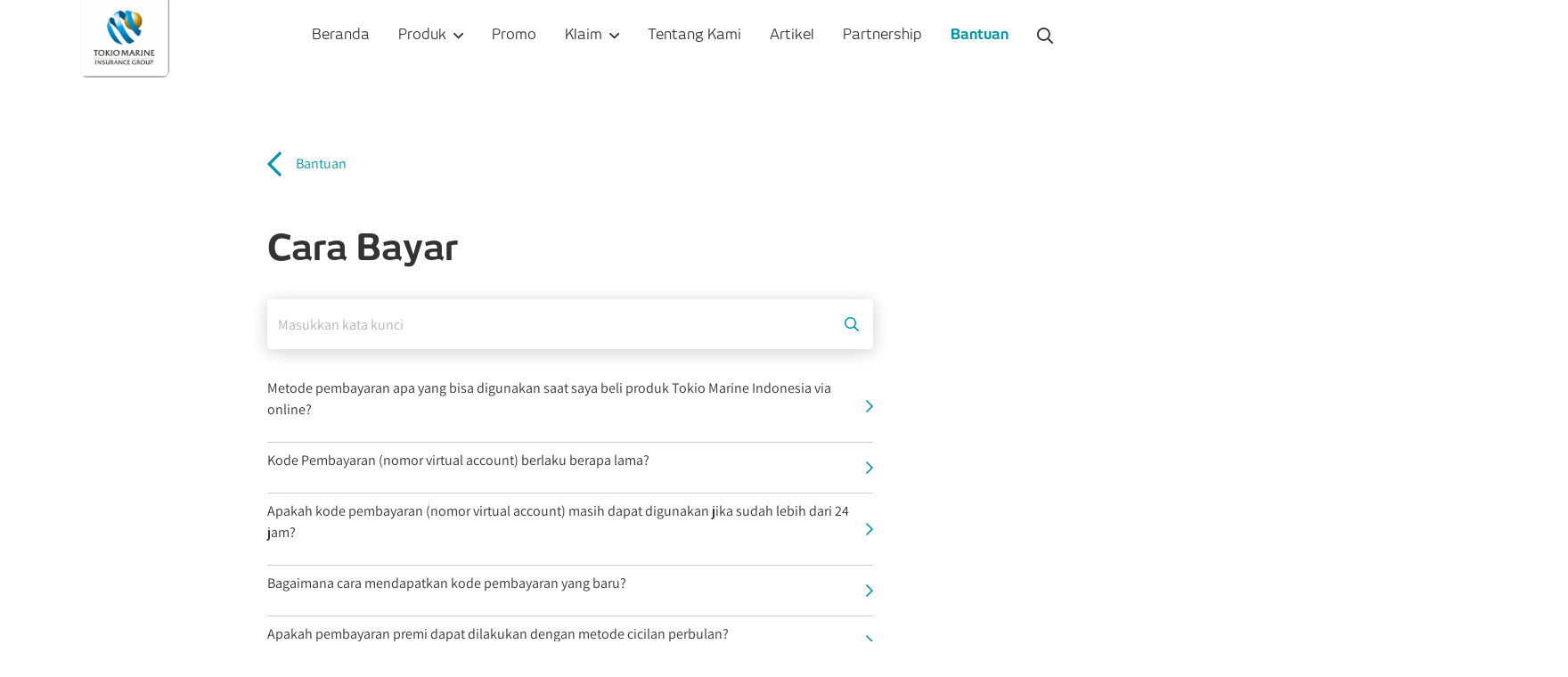

--- FILE ---
content_type: text/html; charset=utf-8
request_url: https://bebascemas.tokiomarine.co.id/bantuan/topik/2
body_size: 12187
content:
<!DOCTYPE html><html><head><meta charSet="utf-8"/><meta name="viewport" content="width=device-width"/><link rel="shortcut icon" href="/_next/static/images/favicon-fb5c059b581111eb1dad50586d358eb5.png"/><link rel="apple-touch-icon" href="/_next/static/images/apple-touch-icon-fb5c059b581111eb1dad50586d358eb5.png"/><title>Bantuan | Tokio Marine Indonesia</title><meta name="title" content="Bantuan | Tokio Marine Indonesia"/><meta name="description" content=""/><meta property="og:type" content="website"/><meta property="og:url" content="https://bebascemas.tokiomarine.co.id/"/><meta property="og:title" content="Bantuan | Tokio Marine Indonesia"/><meta property="og:description" content=""/><meta property="og:image" content="/_next/static/images/richlink-55f5f9931629f813b3e5ac4d225fe962.png"/><meta property="twitter:card" content="summary_large_image"/><meta property="twitter:url" content="https://bebascemas.tokiomarine.co.id/"/><meta property="twitter:title" content="Bantuan | Tokio Marine Indonesia"/><meta property="twitter:description" content=""/><meta property="twitter:image" content="/_next/static/images/richlink-55f5f9931629f813b3e5ac4d225fe962.png"/><meta name="google-site-verification" content="vwUf-EPnMxNITyEOXh0Oep87Ct4idNLhf-3oMtCVAAE"/><meta name="next-head-count" content="18"/><link rel="preload" href="/_next/static/css/f61ab32cfe3cab51.css" as="style"/><link rel="stylesheet" href="/_next/static/css/f61ab32cfe3cab51.css" data-n-g=""/><noscript data-n-css=""></noscript><script defer="" nomodule="" src="/_next/static/chunks/polyfills-c67a75d1b6f99dc8.js"></script><script src="/_next/static/chunks/webpack-3cbf7060f3167fe4.js" defer=""></script><script src="/_next/static/chunks/framework-79bce4a3a540b080.js" defer=""></script><script src="/_next/static/chunks/main-32116651c1479a3c.js" defer=""></script><script src="/_next/static/chunks/pages/_app-4d5196d6153e5bf8.js" defer=""></script><script src="/_next/static/chunks/4593-06a88e4d16e26165.js" defer=""></script><script src="/_next/static/chunks/2873-54b76ccd1a68e325.js" defer=""></script><script src="/_next/static/chunks/9695-00a4d7413d48f90e.js" defer=""></script><script src="/_next/static/chunks/pages/bantuan/%5B...slug%5D-5e6e7f69e3bec019.js" defer=""></script><script src="/_next/static/PWPzvxuRnw3CgMNYSbvV6/_buildManifest.js" defer=""></script><script src="/_next/static/PWPzvxuRnw3CgMNYSbvV6/_ssgManifest.js" defer=""></script></head><body><div id="__next" data-reactroot=""><iframe src="https://www.googletagmanager.com/ns.html?id=GTM-MXDHV48" class="d-none"></iframe><nav class="
          navbar navbar-light navbar-expand-lg transparent fixed-top undefined
          is-scrolled
          
          "><div class="navbar-main"><div class="container"><ul class="col-left"><li class="nav-item-brand"><a class="navbar-brand absolute" to="/" href="/"><img src="/_next/static/images/tmi_logo-real-b45d9260e39ed76bb322ddd5ee8837f0.png" class="logo-light img-fluid" alt="Logo"/><img src="/_next/static/images/tmi_logo-real-b45d9260e39ed76bb322ddd5ee8837f0.png" class="logo-dark img-fluid" alt="Logo"/></a></li></ul><ul class="col-right d-lg-none"><li class="nav-item"><button class="nav-icon nav-toggler inactive absolute"><span class="icon-bar top-bar"></span><span class="icon-bar middle-bar"></span> <span class="icon-bar bottom-bar"></span></button></li></ul><div class="navbar-submenu-bg "></div><div class="desktop-menu d-none d-lg-flex"><ul class="navbar-nav ml-auto h-100"><li class="nav-item"><a class="nav-link " to="/" href="/">Beranda</a></li><li class="nav-item"><div class="nav-link " activeClassName="active">Produk <i class="air ai-angle-down ml-2"></i><div class="navbar-submenu hide"><div class="navbar-submenu-content py-5 scroll-revealInDown"><div class="bg-gradient"></div><div class="container"><div class="row"></div></div></div></div></div></li><li class="nav-item"><a class="nav-link " to="/promo" href="/promo">Promo</a></li><li class="nav-item klaim-wrapper position-relative"><a class="nav-link " activeClassName="active" to="/klaim" href="/klaim">Klaim<i class="air ai-angle-down ml-2"></i></a><ul class="klaim-list shadow"><li><a class="klaim-link" to="/klaim/tunjangan-hidup" href="/klaim/tunjangan-hidup">Tunjangan Hidup</a></li><li><a class="klaim-link" to="/klaim/asuransi-tokio-marine-travel-partner" href="/klaim/asuransi-tokio-marine-travel-partner">Tokio Marine Travel Partner</a></li><li><a class="klaim-link" to="/klaim/auto-partner" href="/klaim/auto-partner">Auto Partner</a></li><li><a class="klaim-link" to="/klaim/home-partner" href="/klaim/home-partner">Home Partner</a></li><li><a class="klaim-link" to="/klaim/mikro-pelindungku" href="/klaim/mikro-pelindungku">Mikro Pelindungku</a></li></ul></li><li class="nav-item"><a class="nav-link " to="/tentang-kami" href="/tentang-kami">Tentang Kami</a></li><li class="nav-item"><a class="nav-link" to="https://tokioclicks.tokiomarine.co.id/tc/Artikel" href="https://tokioclicks.tokiomarine.co.id/tc/Artikel" target="_blank" rel="noopener noreferrer">Artikel</a></li><li class="nav-item"><a class="nav-link " activeClassName="active" to="/partnership" href="/partnership">Partnership</a></li><li class="nav-item"><a class="nav-link active" activeClassName="active" to="/bantuan" href="/bantuan">Bantuan</a></li><li class="nav-item"><button class="nav-link"><i class="air ai-search"></i></button></li></ul></div></div><div class="search-menu expand"><div class="container"><div class="form-group"><div class="form-control-wrapper form-search"><input type="text" placeholder="Search" class="form-control" value=""/><div class="form-search-icon"><i class="air ai-search"></i></div><div class="form-search-close"><i class="air ai-times"></i></div><div class="py-2 navbar-submenu-search d-none"><div class="container search-container"><p class="text-muted text-uppercase font-size-14px">Pencarian Terpopuler</p><ul class="search-list"><ul class="search-list"></ul></ul></div></div></div></div></div></div><div class="navbar-submenu d-none "><div class="navbar-submenu-bg search-bg "></div></div></div><div class="mobile-menu d-lg-none basic"><div class="mobile-menu-content"><div class="container"><div class="w-100"><div class="form-row"><div class="col-10"><div class="field field-basic 
        light 
         
        
        input-search "><div class="form-control-wrapper
          ic-right
          
          "><input type="text" id="" placeholder="Masukkan kata kunci" class="form-control "/><i class="el-underline"></i></div></div></div></div><ul class="navbar-nav"><li class="nav-item"><a class="nav-link anim-1 " activeClassName="active" to="/" href="/">Beranda</a></li><li class="nav-item"><div class="nav-link anim-2 ">Produk<!-- --> <i class="air ai-chevron-right ml-2 text-primary font-size-14px font-weight-bold"></i></div></li><li class="nav-item"><a class="nav-link anim-3 " activeClassName="active" to="/promo" href="/promo">Promo</a></li><li class="nav-item"><div class="MuiPaper-root MuiAccordion-root accordion accordion-confirm accordion-klaim anim-4 accordion-basic MuiAccordion-rounded MuiPaper-elevation1 MuiPaper-rounded" id="0" expandedKey="1"><div class="MuiButtonBase-root MuiAccordionSummary-root accordion-header  undefined" tabindex="0" role="button" aria-disabled="false" aria-expanded="false"><div class="MuiAccordionSummary-content"><div class="w-100 d-flex justify-content-between align-items-center"><h5 class="accordion-title nav-link font-weight-normal ">Klaim</h5><div class="d-flex accordion-button"></div></div></div><div class="MuiButtonBase-root MuiIconButton-root MuiAccordionSummary-expandIcon MuiIconButton-edgeEnd" aria-disabled="false" aria-hidden="true"><span class="MuiIconButton-label"><i class="air ai-angle-down"></i></span></div></div><div class="MuiCollapse-root MuiCollapse-hidden" style="min-height:0px"><div class="MuiCollapse-wrapper"><div class="MuiCollapse-wrapperInner"><div role="region"><div class="MuiAccordionDetails-root accordion-content "><ul class="klaim-list"><li><a class="klaim-link" to="/klaim/tunjangan-hidup" href="/klaim/tunjangan-hidup">Tunjangan Hidup<!-- --> </a></li><li><a class="klaim-link" to="/klaim/asuransi-tokio-marine-travel-partner" href="/klaim/asuransi-tokio-marine-travel-partner">Tokio Marine Travel Partner<!-- --> </a></li><li><a class="klaim-link" to="/klaim/auto-partner" href="/klaim/auto-partner">Auto Partner<!-- --> </a></li><li><a class="klaim-link" to="/klaim/home-partner" href="/klaim/home-partner">Home Partner<!-- --> </a></li><li><a class="klaim-link" to="/klaim/mikro-pelindungku" href="/klaim/mikro-pelindungku">Mikro Pelindungku<!-- --> </a></li></ul></div></div></div></div></div></div></li><li class="nav-item"><a class="nav-link anim-5" activeClassName="active" to="https://tokioclicks.tokiomarine.co.id/tc/Artikel" href="https://tokioclicks.tokiomarine.co.id/tc/Artikel" target="_blank" rel="noopener noreferrer">Artikel</a></li><li class="nav-item"><a class="nav-link anim-6 " activeClassName="active" to="/tentang-kami" href="/tentang-kami">Tentang Kami</a></li><li class="nav-item"><a class="nav-link anim-7 " activeClassName="active" to="/partnership" href="/partnership">Partnership</a></li><li class="nav-item"><a class="nav-link anim-8 active" activeClassName="active" to="/bantuan" href="/bantuan">Bantuan</a></li></ul></div></div></div></div><div class="mobile-menu produk-menu hide d-lg-none slide-right alt " id="produkMobile"><div class="bg-section"></div><div class="mobile-menu-content"><div class="container"><div class="mb-3 back-link"><i class="ail ai-chevron-left mr-2"></i> Produk</div><ul class="navbar-nav mb-auto w-100 pb-5"></ul></div></div></div><div class="mobile-menu search-menu-mobile hide d-lg-none basic alt" id="searchMenuMobile"><div class="mobile-menu-content"><div class="container"><div class="w-100"><div class="form-row mb-4"><div class="col-1 d-flex justify-content-center align-items-center"><i class="air ai-arrow-left"></i></div><div class="col-11"><div class="field field-basic input-search"><div class="form-control-wrapper ic-right"><input class="form-control" placeholder="Masukkan kata kunci" value=""/></div></div></div></div><div class="popular-search"><p class="text-muted text-uppercase ">Pencarian Terpopuler</p><ul class="search-list"></ul></div></div></div></div></div><div class="menu-bg"></div></nav><main><section class="sc-help-topic py-main"><div class="bg"></div><div class="container mw-md"><div class="back-button mb-5"><i class="air ai-chevron-left icon-back"></i><p class="text">Bantuan</p></div><h1 class="title">Cara Bayar</h1><div class="field field-basic 
        light 
         
        
        search-field mw-md mx-auto "><div class="form-control-wrapper
          ic-right
          
          "><input type="text" id="" placeholder="Masukkan kata kunci" class="form-control " value=""/><i class="el-underline"></i></div></div><div class="frequently-asked-section"><div class="content scroll-fadeInUp"><p>Metode pembayaran apa yang bisa digunakan saat saya beli produk Tokio Marine Indonesia via online?</p><i class="air ai-chevron-right"></i></div><div class="content scroll-fadeInUp"><p>Kode Pembayaran (nomor virtual account) berlaku berapa lama?</p><i class="air ai-chevron-right"></i></div><div class="content scroll-fadeInUp"><p>Apakah kode pembayaran (nomor virtual account) masih dapat digunakan jika sudah lebih dari 24 jam?</p><i class="air ai-chevron-right"></i></div><div class="content scroll-fadeInUp"><p>Bagaimana cara mendapatkan kode pembayaran yang baru?</p><i class="air ai-chevron-right"></i></div><div class="content scroll-fadeInUp"><p>Apakah pembayaran premi dapat dilakukan dengan metode cicilan perbulan?</p><i class="air ai-chevron-right"></i></div><div class="content scroll-fadeInUp"><p>Apa yang terjadi jika tidak membayar premi?</p><i class="air ai-chevron-right"></i></div></div></div></section><section class="py-main sc-help-another"><div class="bg-section"></div><div class="container px-sm-down-0"><div class="row row-5"><div class="col-lg-4 text-white"><div class="container px-sm-0"><h1 class="scroll-fadeInUp">Punya Pertanyaan Lain?</h1><p class="scroll-fadeInUp">Hubungi Contact Center 24 jam kami atau kirim email sekarang</p></div></div><div class="col-lg-8"><div class="d-md-block d-none"><div class="row scroll-slideInRight"><a class="col-4" to="https://voip-widget.onx.co.id/tokiomarine/" href="https://voip-widget.onx.co.id/tokiomarine/" target="_blank" rel="noopener noreferrer"><div class="content shadow py-3"><img src="/_next/static/images/faq2-1c4d531ff5e294d735d9f596c2a0b9e7.png" alt="Customer Care 24/7" class="img-fluid"/><div class="container"><h5>Customer Care 24/7</h5><p class="mb-0">Hubungi Contact Center Lewat Koneksi Internet</p><a class="btn btn-link    btn-content" href="https://voip-widget.onx.co.id/tokiomarine/" target="_blank" rel="noopener noreferrer"><span>Telepon Contact Center</span><div class="el-block"></div><div class="el-loader"></div></a></div></div></a><a class="col-4" to="/bantuan/hubungi-kami" href="/bantuan/hubungi-kami"><div class="content shadow py-3"><img src="/_next/static/images/faq3-d2283d0ed04979e36a58914ae0edf792.png" alt="E-mail" class="img-fluid"/><div class="container"><h5>E-mail</h5><p class="mb-0">Punya pertanyaan lain? Kirim pertanyaan ke kami!</p><a to="/bantuan/hubungi-kami" target="" class="btn btn-link    btn-content" href="/bantuan/hubungi-kami"><span>Kirim Pertanyaan</span><div class="el-block"></div><div class="el-loader"></div></a></div></div></a></div></div><div class="d-block d-md-none"><div class="another-scroll pb-4"><a to="https://voip-widget.onx.co.id/tokiomarine/" href="https://voip-widget.onx.co.id/tokiomarine/" target="_blank" rel="noopener noreferrer"><div class="content shadow w-250px mr-3 py-3"><img src="/_next/static/images/faq2-1c4d531ff5e294d735d9f596c2a0b9e7.png" alt="Customer Care 24/7" class="img-fluid"/><div class="container"><h5>Customer Care 24/7</h5><p class="mb-0">Hubungi Contact Center Lewat Koneksi Internet</p><a class="btn btn-link    btn-content" href="https://voip-widget.onx.co.id/tokiomarine/" target="_blank" rel="noopener noreferrer"><span>Telepon Contact Center</span><div class="el-block"></div><div class="el-loader"></div></a></div></div></a><a to="/bantuan/hubungi-kami" href="/bantuan/hubungi-kami"><div class="content shadow w-250px mr-3 py-3"><img src="/_next/static/images/faq3-d2283d0ed04979e36a58914ae0edf792.png" alt="E-mail" class="img-fluid"/><div class="container"><h5>E-mail</h5><p class="mb-0">Punya pertanyaan lain? Kirim pertanyaan ke kami!</p><a to="/bantuan/hubungi-kami" target="" class="btn btn-link    btn-content" href="/bantuan/hubungi-kami"><span>Kirim Pertanyaan</span><div class="el-block"></div><div class="el-loader"></div></a></div></div></a></div></div></div></div></div></section><footer><section class="footer-main pb-main position-relative"><div class="footer-about py-4 mb-4 mb-lg-5"><div class="container"><div class="row row-5"><div class="col-lg-9 d-flex"><p class="mb-0 footer-desc text-md-right w-100">PT Asuransi Tokio Marine Indonesia berizin dan diawasi Otoritas Jasa Keuangan</p></div></div></div></div><div class="container"><div class="row row-4"><div class="col-lg-4 col-blockquote-footer"><p class="footer-title">Pembayaran aman dan mudah</p><div class="row d-none d-lg-flex"><div class="col-lg-6"><img src="[data-uri]" class="img-fluid w-100px" alt="payment"/></div><div class="col-lg-6"><img src="[data-uri]" class="img-fluid w-100px" alt="payment"/></div><div class="col-lg-6"><img src="[data-uri]" class="img-fluid w-100px" alt="payment"/></div><div class="col-lg-6"><img src="[data-uri]" class="img-fluid w-100px" alt="payment"/></div></div><div class="footer-payment d-flex justify-content-around d-lg-none"><img src="[data-uri]" class="img-fluid" alt="payment"/><img src="[data-uri]" class="img-fluid" alt="payment"/><img src="[data-uri]" class="img-fluid" alt="payment"/><img src="[data-uri]" class="img-fluid" alt="payment"/></div></div><div class="col-lg-2 col-footer"><div class="footer-menu"><p class="footer-title">Link lainnya</p><div class="d-lg-block d-none footer-link"><div><a class="nav-link" to="/partnership" href="/partnership">Partnership</a></div><div><a class="nav-link" to="/klaim" href="/klaim">Cara klaim</a></div><div><a class="nav-link" to="/bantuan" href="/bantuan">Bantuan</a></div><div><a class="nav-link" to="/syarat-dan-ketentuan" href="/syarat-dan-ketentuan">Syarat &amp; Ketentuan</a></div><div><a class="nav-link" to="/kebijakan-privasi" href="/kebijakan-privasi">Kebijakan Privasi</a></div></div><div class="d-block d-lg-none"><div class="row"><div class="col-6"><a class="nav-link" to="/partnership" href="/partnership">Partnership</a></div><div class="col-6"><a class="nav-link" to="/klaim" href="/klaim">Cara klaim</a></div><div class="col-6"><a class="nav-link" to="/bantuan" href="/bantuan">Bantuan</a></div><div class="col-6"><a class="nav-link" to="/syarat-dan-ketentuan" href="/syarat-dan-ketentuan">Syarat &amp; Ketentuan</a></div><div class="col-6"><a class="nav-link" to="/kebijakan-privasi" href="/kebijakan-privasi">Kebijakan Privasi</a></div></div></div></div></div><div class="col-lg-3 offset-lg-3 col-footer"><div class="footer-contact"><p class="footer-title">Terhubung dengan Kami</p><ul class="social undefined social-circle social-primary inverse  undefined"><li class="social-item"><a href="https://www.instagram.com/tmipartner/" target="_blank" class="social-link social-instagram"><i class="aib ai-instagram"></i></a></li><li class="social-item"><a href="https://facebook.com/tmipartner/" target="_blank" class="social-link social-facebook"><i class="aib ai-facebook-f"></i></a></li><li class="social-item"><a href="https://www.tiktok.com/@tokiomarineindonesia" target="_blank" class="social-link social-tiktok"><i class="aib ai-tiktok"></i></a></li><li class="social-item"><a href="https://www.youtube.com/user/tokiomarineindonesia" target="_blank" class="social-link social-youtube"><i class="aib ai-youtube"></i></a></li></ul></div></div></div></div></section><section class="footer-bottom"><div class="container"><div class="row"><div class="col-md-12"><div class="d-md-block d-none horizontal-line"></div></div><div class="col-md-12 mb-3"><p class="my-1">Asuransi Tokio Marine merupakan perusahaan asuransi pertama yang berasal dari Jepang. Kami menawarkan solusi perlindungan untuk berbagai kebutuhan</p><div class="float-left"><a class="bottom-link" to="/tentang-kami" href="/tentang-kami">Lihat Selengkapnya</a></div></div><div class="col-md-12 col-left"><p class="text-muted">© Copyright 2022 PT Asuransi Tokio Marine Indonesia. All rights reserved.</p></div></div></div></section></footer><div class="fixed-button"></div></main></div><script id="__NEXT_DATA__" type="application/json">{"props":{"pageProps":{"data":{"data":{"posts":[{"id":12,"title":"Metode pembayaran apa yang bisa digunakan saat saya beli produk Tokio Marine Indonesia via online?","content":"\u003cp\u003eSaat ini metode pembayaran yang tersedia untuk pembelian polis via online adalah: Bank Transfer, Kartu Kredit, Gopay, atau QRIS.\u003c/p\u003e","slug":"metode-pembayaran-apa-yang-bisa-digunakan-saat-saya-beli-produk-tokio-marine-indonesia-via-online","featured_flag":false,"categories":[{"id":2,"title":"Cara Bayar","__typename":"PostCategory"}],"__typename":"Post"},{"id":13,"title":"Kode Pembayaran (nomor virtual account) berlaku berapa lama?","content":"\u003cp\u003eKode pembayaran atau nomor virtual account akan berlaku selama 24 jam. segera lakukan pembayaran premi kamu sebelum tenggat waktu ya.\u003c/p\u003e","slug":"kode-pembayaran-nomor-virtual-account-berlaku-berapa-lama","featured_flag":false,"categories":[{"id":2,"title":"Cara Bayar","__typename":"PostCategory"}],"__typename":"Post"},{"id":14,"title":"Apakah kode pembayaran (nomor virtual account) masih dapat digunakan jika sudah lebih dari 24 jam?","content":"\u003cp\u003eTidak bisa, kamu perlu mendapatkan kode pembayaran atau nomor virtual account baru jika yang sebelumnya sudah melewati 24 jam.\u003c/p\u003e","slug":"apakah-kode-pembayaran-nomor-virtual-account-masih-dapat-digunakan-jika-sudah-lebih-dari-24-jam","featured_flag":false,"categories":[{"id":2,"title":"Cara Bayar","__typename":"PostCategory"}],"__typename":"Post"},{"id":15,"title":"Bagaimana cara mendapatkan kode pembayaran yang baru?","content":"\u003cp\u003eKamu perlu kembali mengisi form dan melakukan pembelian produk kami.\u003c/p\u003e","slug":"bagaimana-cara-mendapatkan-kode-pembayaran-yang-baru","featured_flag":false,"categories":[{"id":2,"title":"Cara Bayar","__typename":"PostCategory"}],"__typename":"Post"},{"id":16,"title":"Apakah pembayaran premi dapat dilakukan dengan metode cicilan perbulan?","content":"\u003cp\u003eTidak bisa, saat ini pilihan tersebut belum tersedia.\u003c/p\u003e","slug":"apakah-pembayaran-premi-dapat-dilakukan-dengan-metode-cicilan-perbulan","featured_flag":false,"categories":[{"id":2,"title":"Cara Bayar","__typename":"PostCategory"}],"__typename":"Post"},{"id":17,"title":"Apa yang terjadi jika tidak membayar premi?","content":"\u003cp\u003ePembelian asuransi kamu akan otomatis dibatalkan setelah 24 jam.\u003c/p\u003e","slug":"apa-yang-terjadi-jika-tidak-membayar-premi","featured_flag":false,"categories":[{"id":2,"title":"Cara Bayar","__typename":"PostCategory"}],"__typename":"Post"}]},"loading":false,"networkStatus":7},"type":"topik"},"__N_SSP":true},"page":"/bantuan/[...slug]","query":{"slug":["topik","2"]},"buildId":"PWPzvxuRnw3CgMNYSbvV6","isFallback":false,"gssp":true,"appGip":true,"scriptLoader":[]}</script><script type="text/javascript" src="/_Incapsula_Resource?SWJIYLWA=719d34d31c8e3a6e6fffd425f7e032f3&ns=2&cb=1477936215" async></script></body></html>

--- FILE ---
content_type: text/html; charset=UTF-8
request_url: https://mapping.accunix.net/cdp_link.php?tk=2eeb2a845e3c0ade41ce5e8764d540c4-_MKSMBUTS33AKK&fr=bebascemas.tokiomarine.co.id
body_size: 1085
content:
<!DOCTYPE html>
<html>
<head>
    <meta charset=utf-8>
    <title>2eeb2a845e3c0ade41ce5e8764d540c4-_MKSMBUTS33AKK</title>
    <meta content="IE=edge,chrome=1" http-equiv="X-UA-Compatible">
    <meta content="IE=11; IE=10; IE=9; IE=8; IE=7" http-equiv="X-UA-Compatible">
    <meta content="width=device-width, initial-scale=1, maximum-scale=1, user-scalable=no" name="viewport" shrink-to-fit=no>
    <meta content="AccuTrackMapping" name="description">
    <meta content="bebascemas.tokiomarine.co.id" name="keywords">
    <meta property="og:url" content="https://www.accuhit.net" />
    <meta property="og:type" content="website" />
    <meta property="og:title" content="AccuTrackMapping-2eeb2a845e3c0ade41ce5e8764d540c4-_MKSMBUTS33AKK" />
    <meta property="og:site_name" content="AccuHit" />
    <meta property="og:description" content="AccuTrackMapping" />
    <meta property="og:image" content="https://www.accuhit.net/img/facebook-sh.jpg" />
    <meta name="apple-touch-fullscreen" content="YES" />
    <link rel="shortcut icon" href="https://www.accuhit.net/img/accuhit-touch-icon.ico" />
    <link rel="apple-touch-icon-precomposed" href="https://www.accuhit.net/img/accuhit-touch-icon.png" />
    <!-- michael testing tracking code! -->
    <script src="https://mapping-tracker.accuhit.com.tw/accuJS-mapping.min.js"></script>
    </head>

<body>
<!--	<script src="https://www.accuhit.net/js/jquery.js"></script>-->
	<script src="https://code.jquery.com/jquery-3.6.1.min.js"></script>
    2eeb2a845e3c0ade41ce5e8764d540c4-_MKSMBUTS33AKK<script defer src="https://static.cloudflareinsights.com/beacon.min.js/vcd15cbe7772f49c399c6a5babf22c1241717689176015" integrity="sha512-ZpsOmlRQV6y907TI0dKBHq9Md29nnaEIPlkf84rnaERnq6zvWvPUqr2ft8M1aS28oN72PdrCzSjY4U6VaAw1EQ==" data-cf-beacon='{"version":"2024.11.0","token":"1fc4f3bca08f49e69127214c556e3033","server_timing":{"name":{"cfCacheStatus":true,"cfEdge":true,"cfExtPri":true,"cfL4":true,"cfOrigin":true,"cfSpeedBrain":true},"location_startswith":null}}' crossorigin="anonymous"></script>
<script>(function(){function c(){var b=a.contentDocument||a.contentWindow.document;if(b){var d=b.createElement('script');d.innerHTML="window.__CF$cv$params={r:'9c3172cc4c81231f',t:'MTc2OTI3NzgxNQ=='};var a=document.createElement('script');a.src='/cdn-cgi/challenge-platform/scripts/jsd/main.js';document.getElementsByTagName('head')[0].appendChild(a);";b.getElementsByTagName('head')[0].appendChild(d)}}if(document.body){var a=document.createElement('iframe');a.height=1;a.width=1;a.style.position='absolute';a.style.top=0;a.style.left=0;a.style.border='none';a.style.visibility='hidden';document.body.appendChild(a);if('loading'!==document.readyState)c();else if(window.addEventListener)document.addEventListener('DOMContentLoaded',c);else{var e=document.onreadystatechange||function(){};document.onreadystatechange=function(b){e(b);'loading'!==document.readyState&&(document.onreadystatechange=e,c())}}}})();</script></body>
</html>


--- FILE ---
content_type: application/javascript; charset=UTF-8
request_url: https://bebascemas.tokiomarine.co.id/_next/static/chunks/pages/bantuan/%5B...slug%5D-5e6e7f69e3bec019.js
body_size: 8448
content:
(self.webpackChunk_N_E=self.webpackChunk_N_E||[]).push([[7590],{19889:function(n,t,e){"use strict";var a=e(67294),i=e(73935),r=e(45697),o=function(){return(o=Object.assign||function(n){for(var t,e=1,a=arguments.length;e<a;e++)for(var i in t=arguments[e])Object.prototype.hasOwnProperty.call(t,i)&&(n[i]=t[i]);return n}).apply(this,arguments)};var c={success:function(n){return a.createElement("svg",o({viewBox:"0 0 426.667 426.667",width:18,height:18},n),a.createElement("path",{d:"M213.333 0C95.518 0 0 95.514 0 213.333s95.518 213.333 213.333 213.333c117.828 0 213.333-95.514 213.333-213.333S331.157 0 213.333 0zm-39.134 322.918l-93.935-93.931 31.309-31.309 62.626 62.622 140.894-140.898 31.309 31.309-172.203 172.207z",fill:"#6ac259"}))},warn:function(n){return a.createElement("svg",o({viewBox:"0 0 310.285 310.285",width:18,height:18},n),a.createElement("path",{d:"M264.845 45.441C235.542 16.139 196.583 0 155.142 0 113.702 0 74.743 16.139 45.44 45.441 16.138 74.743 0 113.703 0 155.144c0 41.439 16.138 80.399 45.44 109.701 29.303 29.303 68.262 45.44 109.702 45.44s80.399-16.138 109.702-45.44c29.303-29.302 45.44-68.262 45.44-109.701.001-41.441-16.137-80.401-45.439-109.703zm-132.673 3.895a12.587 12.587 0 0 1 9.119-3.873h28.04c3.482 0 6.72 1.403 9.114 3.888 2.395 2.485 3.643 5.804 3.514 9.284l-4.634 104.895c-.263 7.102-6.26 12.933-13.368 12.933H146.33c-7.112 0-13.099-5.839-13.345-12.945L128.64 58.594c-.121-3.48 1.133-6.773 3.532-9.258zm23.306 219.444c-16.266 0-28.532-12.844-28.532-29.876 0-17.223 12.122-30.211 28.196-30.211 16.602 0 28.196 12.423 28.196 30.211.001 17.591-11.456 29.876-27.86 29.876z",fill:"#FFDA44"}))},loading:function(n){return a.createElement("div",o({className:"ct-icon-loading"},n))},info:function(n){return a.createElement("svg",o({viewBox:"0 0 23.625 23.625",width:18,height:18},n),a.createElement("path",{d:"M11.812 0C5.289 0 0 5.289 0 11.812s5.289 11.813 11.812 11.813 11.813-5.29 11.813-11.813S18.335 0 11.812 0zm2.459 18.307c-.608.24-1.092.422-1.455.548a3.838 3.838 0 0 1-1.262.189c-.736 0-1.309-.18-1.717-.539s-.611-.814-.611-1.367c0-.215.015-.435.045-.659a8.23 8.23 0 0 1 .147-.759l.761-2.688c.067-.258.125-.503.171-.731.046-.23.068-.441.068-.633 0-.342-.071-.582-.212-.717-.143-.135-.412-.201-.813-.201-.196 0-.398.029-.605.09-.205.063-.383.12-.529.176l.201-.828c.498-.203.975-.377 1.43-.521a4.225 4.225 0 0 1 1.29-.218c.731 0 1.295.178 1.692.53.395.353.594.812.594 1.376 0 .117-.014.323-.041.617a4.129 4.129 0 0 1-.152.811l-.757 2.68a7.582 7.582 0 0 0-.167.736 3.892 3.892 0 0 0-.073.626c0 .356.079.599.239.728.158.129.435.194.827.194.185 0 .392-.033.626-.097.232-.064.4-.121.506-.17l-.203.827zm-.134-10.878a1.807 1.807 0 0 1-1.275.492c-.496 0-.924-.164-1.28-.492a1.57 1.57 0 0 1-.533-1.193c0-.465.18-.865.533-1.196a1.812 1.812 0 0 1 1.28-.497c.497 0 .923.165 1.275.497.353.331.53.731.53 1.196 0 .467-.177.865-.53 1.193z",fill:"#006DF0"}))},error:function(n){return a.createElement("svg",o({viewBox:"0 0 51.976 51.976",width:18,height:18},n),a.createElement("path",{d:"M44.373 7.603c-10.137-10.137-26.632-10.138-36.77 0-10.138 10.138-10.137 26.632 0 36.77s26.632 10.138 36.77 0c10.137-10.138 10.137-26.633 0-36.77zm-8.132 28.638a2 2 0 0 1-2.828 0l-7.425-7.425-7.778 7.778a2 2 0 1 1-2.828-2.828l7.778-7.778-7.425-7.425a2 2 0 1 1 2.828-2.828l7.425 7.425 7.071-7.071a2 2 0 1 1 2.828 2.828l-7.071 7.071 7.425 7.425a2 2 0 0 1 0 2.828z",fill:"#D80027"}))}},s={success:"#6EC05F",info:"#1271EC",warn:"#FED953",error:"#D60A2E",loading:"#0088ff"},l=function(n){var t,e,i,r,l="margin"+((n.position||"top-center").includes("bottom")?"Bottom":"Top"),u=["ct-toast",n.onClick?" ct-cursor-pointer":"","ct-toast-"+n.type].join(" "),d=((null===(e=n.bar)||void 0===e?void 0:e.size)||"3px")+" "+((null===(i=n.bar)||void 0===i?void 0:i.style)||"solid")+" "+((null===(r=n.bar)||void 0===r?void 0:r.color)||s[n.type]),m=c[n.type],f=(0,a.useState)(((t={opacity:0})[l]=-15,t)),p=f[0],h=f[1],v=o({paddingLeft:n.heading?25:void 0,minHeight:n.heading?50:void 0,borderLeft:d},p),g=function(){var t;h(((t={opacity:0})[l]="-15px",t)),setTimeout((function(){n.onHide(n.id,n.position)}),300)};(0,a.useEffect)((function(){var t,e=setTimeout((function(){var n;h(((n={opacity:1})[l]="15px",n))}),50);return 0!==n.hideAfter&&(t=setTimeout((function(){g()}),1e3*n.hideAfter)),function(){clearTimeout(e),t&&clearTimeout(t)}}),[]),(0,a.useEffect)((function(){n.show||g()}),[n.show]);var x={tabIndex:0,onClick:n.onClick,onKeyPress:function(t){13===t.keyCode&&n.onClick(t)}};return a.createElement("div",o({className:u,role:n.role?n.role:"status",style:v},n.onClick?x:{}),n.renderIcon?n.renderIcon():a.createElement(m,null),a.createElement("div",{className:n.heading?"ct-text-group-heading":"ct-text-group"},n.heading&&a.createElement("h4",{className:"ct-heading"},n.heading),a.createElement("div",{className:"ct-text"},n.text)))};l.propTypes={type:r.string.isRequired,text:(0,r.oneOfType)([r.string,r.node]).isRequired,show:r.bool,onHide:r.func,id:(0,r.oneOfType)([r.string,r.number]),hideAfter:r.number,heading:r.string,position:r.string,renderIcon:r.func,bar:(0,r.shape)({}),onClick:r.func,role:r.string},l.defaultProps={id:void 0,show:!0,onHide:void 0,hideAfter:3,heading:void 0,position:"top-center",renderIcon:void 0,bar:{},onClick:void 0,role:"status"};var u=function(n){return n.replace(/-([a-z])/g,(function(n){return n[1].toUpperCase()}))},d={topLeft:[],topCenter:[],topRight:[],bottomLeft:[],bottomCenter:[],bottomRight:[]},m=function(n){var t=n.toast,e=n.hiddenID,i=(0,a.useState)(d),r=i[0],c=i[1];(0,a.useEffect)((function(){t&&c((function(n){var e,a=u(t.position||"top-center");return o(o({},n),((e={})[a]=function(){for(var n=0,t=0,e=arguments.length;t<e;t++)n+=arguments[t].length;var a=Array(n),i=0;for(t=0;t<e;t++)for(var r=arguments[t],o=0,c=r.length;o<c;o++,i++)a[i]=r[o];return a}(n[a],[t]),e))}))}),[t]);var s=function(n,t){c((function(e){var a,i=u(t||"top-center");return o(o({},e),((a={})[i]=e[i].filter((function(t){return t.id!==n})),a))}))},m=["Left","Center","Right"];return a.createElement(a.Fragment,null,["top","bottom"].map((function(n){return a.createElement("div",{key:"row_"+n,className:"ct-row"},m.map((function(t){var i=""+n+t,c=["ct-group","bottom"===n?"ct-flex-bottom":""].join(" ");return a.createElement("div",{key:i,className:c},r[i].map((function(n){return a.createElement(l,o({key:i+"_"+n.id},n,{id:n.id,text:n.text,type:n.type,onClick:n.onClick,hideAfter:n.hideAfter,show:e!==n.id,onHide:s}))})))})))})))};m.propTypes={toast:(0,r.shape)({}),hiddenID:r.number},m.defaultProps={toast:void 0,hiddenID:void 0};!function(n,t){void 0===t&&(t={});var e=t.insertAt;if(n&&"undefined"!=typeof document){var a=document.head||document.getElementsByTagName("head")[0],i=document.createElement("style");i.type="text/css","top"===e&&a.firstChild?a.insertBefore(i,a.firstChild):a.appendChild(i),i.styleSheet?i.styleSheet.cssText=n:i.appendChild(document.createTextNode(n))}}("#ct-container {\n\tposition: fixed;\n\twidth: 100%;\n\theight: 100vh;\n\ttop: 0px;\n\tleft: 0px;\n\tz-index: 2000;\n\tdisplay: flex;\n\tflex-direction: column;\n\tjustify-content: space-between;\n\tpointer-events: none;\n}\n\n.ct-row {\n\tdisplay: flex;\n\tjustify-content: space-between;\n}\n\n.ct-group {\n\tflex: 1;\n\tmargin: 10px 20px;\n\tdisplay: flex;\n\tflex-direction: column;\n\talign-items: center;\n}\n\n.ct-group:first-child {\n\talign-items: flex-start;\n}\n\n.ct-group:last-child {\n\talign-items: flex-end;\n}\n\n.ct-flex-bottom {\n\tjustify-content: flex-end;\n}\n\n.ct-toast {\n\tdisplay: flex;\n\tjustify-content: center;\n\talign-items: center;\n\tpadding: 12px 20px;\n\tbackground-color: #fff;\n\tbox-shadow: 0 4px 12px rgba(0, 0, 0, 0.15);\n\tcolor: #000;\n\tborder-radius: 4px;\n\tmargin: 0px;\n\topacity: 1;\n\ttransition: 0.3s all ease-in-out;\n\tmin-height: 45px;\n\tpointer-events: all;\n}\n\n.ct-toast:focus {\n\toutline: none;\n}\n\n.ct-toast svg {\n\tmin-width: 18px;\n}\n\n.ct-cursor-pointer {\n\tcursor: pointer;\n}\n\n.ct-icon-loading {\n\tdisplay: inline-block;\n\twidth: 20px;\n\theight: 20px;\n}\n\n.ct-icon-loading:after {\n\tcontent: ' ';\n\tdisplay: block;\n\twidth: 14px;\n\theight: 14px;\n\tmargin: 1px;\n\tborder-radius: 50%;\n\tborder: 2px solid #0088ff;\n\tborder-color: #0088ff transparent #0088ff transparent;\n\tanimation: ct-icon-loading 1.2s linear infinite;\n}\n\n@keyframes ct-icon-loading {\n\t0% {\n\t\ttransform: rotate(0deg);\n\t}\n\t100% {\n\t\ttransform: rotate(360deg);\n\t}\n}\n\n.ct-text-group {\n\tmargin-left: 15px;\n}\n\n.ct-text-group-heading {\n\tmargin-left: 25px;\n}\n\n.ct-heading {\n\tfont-size: 18px;\n\tmargin: 0px;\n\tmargin-bottom: 5px;\n}\n\n.ct-text {\n\tfont-size: 14px;\n}\n\n@media (max-width: 768px) {\n\t.ct-row {\n\t\tjustify-content: flex-start;\n\t\tflex-direction: column;\n\t\tmargin: 7px 0px;\n\t}\n\n\t.ct-group {\n\t\tflex: none;\n\t\tmargin: 0px;\n\t}\n\n\t.ct-toast {\n\t\tmargin: 8px 15px;\n\t\twidth: initial;\n\t}\n}\n");var f=0,p=function(n,t){var e,r,c=document.getElementById((null===(e=t)||void 0===e?void 0:e.toastContainerID)||"ct-container");c||((c=document.createElement("div")).id="ct-container",document.body.appendChild(c)),f+=1;var s=1e3*(void 0===(null===(r=t)||void 0===r?void 0:r.hideAfter)?3:t.hideAfter),l=o({id:f,text:n},t);i.render(a.createElement(m,{toast:l}),c);var u=new Promise((function(n){setTimeout((function(){n()}),s)}));return u.hide=function(){i.render(a.createElement(m,{hiddenID:l.id}),c)},u};p.success=function(n,t){return p(n,o(o({},t),{type:"success"}))},p.warn=function(n,t){return p(n,o(o({},t),{type:"warn"}))},p.info=function(n,t){return p(n,o(o({},t),{type:"info"}))},p.error=function(n,t){return p(n,o(o({},t),{type:"error"}))},p.loading=function(n,t){return p(n,o(o({},t),{type:"loading"}))},t.Z=p},51981:function(n,t,e){(window.__NEXT_P=window.__NEXT_P||[]).push(["/bantuan/[...slug]",function(){return e(7839)}])},42262:function(n,t,e){"use strict";e.d(t,{v:function(){return a}});var a=function(n){try{return JSON.parse(n)}catch(t){return n}}},7839:function(n,t,e){"use strict";e.r(t),e.d(t,{__N_SSP:function(){return I},default:function(){return B}});var a=e(85893),i=e(53277),r=e(46630),o=e(828),c=e(50319),s=e(19889),l=e(60994),u=e(55313),d=e(11163),m=e.n(d),f=e(67294),p=function(n){var t,e,i,r,d=n.data,p=(0,o.Z)((0,c.D)(u.Mj),1)[0],h=(0,o.Z)((0,l.U7)(),2),v=h[0],g=h[1],x=(0,f.useState)(!1),b=x[0],j=x[1],y=function(n){var t,e;p({variables:{post_id:null===d||void 0===d||null===(t=d.data)||void 0===t||null===(e=t.post)||void 0===e?void 0:e.id,feedback:n}}).then((function(){"yes"===n?s.Z.success("Terima kasih atas Feedback anda! Senang bisa membantu",{hideAfter:5}):s.Z.success("Terima kasih atas Feedback anda! Kami akan berusaha agar dapat membantu anda lebih baik lagi",{hideAfter:5}),j(n)})).catch((function(){s.Z.error("Mohon maaf terjadi kesalahan, silahkan coba beberapa saat lagi")}))};return(0,a.jsx)("section",{className:"sc-help-detail",ref:v,children:(0,a.jsx)("div",{className:"py-main",children:(0,a.jsxs)("div",{className:"container mw-lg",children:[(0,a.jsxs)("div",{className:"back-button mb-5",onClick:function(){return m().push("/bantuan")},children:[(0,a.jsx)("i",{className:"air ai-chevron-left icon-back"}),(0,a.jsx)("p",{className:"text",children:"Bantuan"})]}),(0,a.jsx)("h1",{className:"title ".concat(g(1)),children:(null===d||void 0===d||null===(t=d.data)||void 0===t||null===(e=t.post)||void 0===e?void 0:e.title)||""}),(0,a.jsx)("div",{className:"answer ".concat(g(2)),dangerouslySetInnerHTML:{__html:null===d||void 0===d||null===(i=d.data)||void 0===i||null===(r=i.post)||void 0===r?void 0:r.content}}),(0,a.jsx)("p",{className:"rating-label ".concat(g(3)),children:"Apakah jawaban ini membantu?"}),(0,a.jsxs)("div",{className:"row rating-box mw-sm ".concat(b?"disabled":""," ").concat(g(4)),children:[(0,a.jsxs)("div",{className:"rating-btn left col-6 ".concat("no"===b?"selected":""),onClick:function(){return!b&&y("no")},children:[(0,a.jsx)("i",{className:"air ai-thumbs-down"}),(0,a.jsx)("p",{className:"mb-0",children:"Tidak"})]}),(0,a.jsxs)("div",{className:"rating-btn col-6 ".concat("yes"===b?"selected":""),onClick:function(){return!b&&y("yes")},children:[(0,a.jsx)("i",{className:"air ai-thumbs-up"}),(0,a.jsx)("p",{className:"mb-0",children:"Ya"})]})]})]})})})},h=e(26042),v=e(14338),g=e(82580),x=e(16310),b=e(86762),j=e.n(b),y=(e(93532),e(42262)),k=function(n){var t,e,i,r,d=n.data,p=(0,y.v)(null===(r=null===d||void 0===d||null===(t=d.data)||void 0===t||null===(e=t.post)||void 0===e||null===(i=e.metadata)||void 0===i?void 0:i.find((function(n){return"topic_item"===n.key})))||void 0===r?void 0:r.value),b=(0,o.Z)((0,l.U7)(),2),k=b[0],N=b[1],A=(0,f.useState)(!1),w=A[0],E=A[1],C=(0,f.useState)(!1),T=C[0],S=C[1],F=x.Ry().shape({name:x.Z_().required("Masukkan nama anda"),email:x.Z_().email("Format email salah").required("Masukkan email anda"),topic:x.Z_().required("Harus Diisi"),message:x.Z_().required("Masukkan pesan anda")}),I=(0,o.Z)((0,c.D)(u.YS),1)[0],B=function(n,t,e){e(t,n.target.value)};return(0,a.jsx)("section",{className:"sc-help-email",ref:k,children:(0,a.jsx)("div",{className:"py-main",children:(0,a.jsxs)("div",{className:"container mw-md",children:[(0,a.jsx)("img",{src:j(),alt:"img-email",className:"img-fluid img-email"}),(0,a.jsxs)("div",{className:"back-button mb-3",onClick:function(){return m().push("/bantuan")},children:[(0,a.jsx)("i",{className:"air ai-chevron-left icon-back"}),(0,a.jsx)("p",{className:"text",children:"Bantuan"})]}),(0,a.jsx)("h1",{className:"title",children:"Hubungi Kami"}),(0,a.jsx)(g.J9,{validationSchema:F,onSubmit:function(n,t){!function(n,t){E(!0),I({variables:(0,h.Z)({},n)}).then((function(){s.Z.success("Pesan anda berhasil dikirim",{hideAfter:15}),S(!0),t()})).catch((function(){s.Z.error("Terjadi kesalahan, silahkan coba beberapa saat lagi",{hideAfter:15})})).finally((function(){E(!1)}))}(n,t.resetForm)},initialValues:{name:"",email:"",topic:(null===p||void 0===p?void 0:p.length)&&p[0].name,message:""},children:function(n){var t=n.errors,e=n.touched,i=n.setFieldValue,r=n.values,o=n.handleBlur;return(0,a.jsxs)(g.l0,{children:[(0,a.jsx)(v.Input,{className:"form-email ".concat(N(2)),formik:!0,as:"input",type:"name",id:"name",name:"name",placeholder:"Masukkan Nama Lengkap",onChange:function(n){return B(n,"name",i)},errors:t,touched:e,onBlur:o,label:"Nama",value:r.name}),(0,a.jsx)(v.Input,{className:"form-email ".concat(N(3)),formik:!0,as:"input",type:"email",id:"email",name:"email",placeholder:"misal: johndoe@mail.com",onChange:function(n){return B(n,"email",i)},errors:t,onBlur:o,touched:e,label:"E-mail",value:r.email,inputMode:"email"}),(0,a.jsx)(v.Input,{className:"form-email ".concat(N(4)),formik:!0,as:"select",type:"select",id:"topic",name:"topic",placeholder:"Pilih topik tersedia",onChange:function(n){return B(n,"topic",i)},onBlur:o,errors:t,touched:e,label:"Topik",value:r.topic,children:null===p||void 0===p?void 0:p.map((function(n,t){return(0,a.jsx)("option",{value:n.name,selected:r.topic===n.name,children:n.name},t)}))}),(0,a.jsx)(v.Input,{className:"form-email ".concat(N(5)),formik:!0,as:"textarea",type:"textarea",id:"message",name:"message",placeholder:"Tulis pesan kamu",onChange:function(n){return B(n,"message",i)},onBlur:o,errors:t,touched:e,label:"Pesan",value:r.message}),(0,a.jsx)(v.Button,{loader:w,type:"submit",variant:"primary",disabled:T,className:"w-100 btn-submit mt-5 ".concat(N(6)," ").concat(w&&"loading"),children:T?(0,a.jsx)("i",{className:"ail ai-check"}):"Kirim"})]})}})]})})})},N=e(69396),A=(e(96245),e(55405)),w=e.n(A),E=e(50142),C=e.n(E),T=function(n){var t,e,i,r,c,s,u,d,p,g=n.data,x=(null===g||void 0===g||null===(t=g.data)||void 0===t||null===(e=t.posts)||void 0===e?void 0:e.length)?null===(c=null===(r=null===g||void 0===g||null===(i=g.data)||void 0===i?void 0:i.posts[0])||void 0===r?void 0:r.categories[0])||void 0===c?void 0:c.title:"Belum ada bantuan untuk topik ini",b=null===g||void 0===g||null===(s=g.data)||void 0===s||null===(u=s.posts)||void 0===u?void 0:u.map((function(n){return(0,N.Z)((0,h.Z)({},n),{question:n.title})})),j=null===g||void 0===g||null===(d=g.data)||void 0===d||null===(p=d.posts)||void 0===p?void 0:p.map((function(n){return(0,N.Z)((0,h.Z)({},n),{question:n.title})})),y=(0,o.Z)((0,l.U7)(),2),k=y[0],A=y[1],E=(0,f.useState)(""),T=E[0],S=E[1],F=(0,f.useState)([]),I=F[0],B=F[1];return(0,a.jsxs)("section",{className:"sc-help-topic py-main",children:[(0,a.jsx)("div",{className:"bg"}),(0,a.jsxs)("div",{className:"container mw-md",children:[(0,a.jsxs)("div",{className:"back-button mb-5",onClick:function(){return m().push("/bantuan")},children:[(0,a.jsx)("i",{className:"air ai-chevron-left icon-back"}),(0,a.jsx)("p",{className:"text",children:"Bantuan"})]}),(0,a.jsx)("h1",{className:"title",children:x}),(null===j||void 0===j?void 0:j.length)?(0,a.jsx)(v.Input,{placeholder:"Masukkan kata kunci",iconRight:"ai-search",className:"search-field mw-md mx-auto",value:T,onChange:function(n){return function(n){S(n);var t=null===j||void 0===j?void 0:j.filter((function(t){return t.title.toLowerCase().includes(n.toLowerCase())}));B(t)}(n.target.value)}}):(0,a.jsx)("img",{src:w(),className:"img-fluid img-empty-result",alt:"empty-result"}),(0,a.jsx)("div",{className:"frequently-asked-section",ref:k,children:T.length?I.length?(0,a.jsxs)(a.Fragment,{children:[(0,a.jsxs)("p",{className:"label ".concat(A()),children:["HASIL PENCARIAN(",I.length,")"]}),I.map((function(n,t){return(0,a.jsxs)("div",{className:"content ".concat(A(t+1)),onClick:function(){return m().push("/bantuan/detail/".concat(n.slug))},children:[(0,a.jsx)("p",{children:n.question}),(0,a.jsx)("i",{className:"air ai-chevron-right"})]},n.id)}))]}):(0,a.jsxs)("div",{className:"empty-result",children:[(0,a.jsx)("img",{src:C(),className:"img-fluid img-empty-result",alt:"empty-result"}),(0,a.jsx)("p",{className:"label ".concat(A(1)),children:"HASIL PENCARIAN(0)"}),(0,a.jsx)("p",{className:"description ".concat(A(2)),children:"Mohon periksa kembali kata kunci pencarian."})]}):(0,a.jsx)(a.Fragment,{children:null===b||void 0===b?void 0:b.map((function(n,t){return(0,a.jsxs)("div",{className:"content ".concat(A(t+1)),onClick:function(){return m().push("/bantuan/detail/".concat(n.slug))},children:[(0,a.jsx)("p",{children:n.question}),(0,a.jsx)("i",{className:"air ai-chevron-right"})]},n.id)}))})})]})]})},S=e(37187),F=e(64593),I=!0,B=function(n){var t=n.type,e=n.data,o=(0,f.useState)(t),c=o[0],s=o[1];return(0,f.useEffect)((function(){s(t)}),[t]),(0,a.jsxs)(a.Fragment,{children:[(0,a.jsx)(S.Z,{title:"Bantuan"}),(0,a.jsx)(F.Z,{children:(0,a.jsx)("body",{className:"bd-bantuan"})}),(0,a.jsxs)(i.Z,{noBg:!0,children:["topik"===c?(0,a.jsx)(T,{data:e}):"hubungi-kami"===c?(0,a.jsx)(k,{data:e}):(0,a.jsx)(p,{data:e}),"hubungi-kami"!==c&&(0,a.jsx)(r.Z,{})]})]})}},96245:function(n){n.exports="[data-uri]"},86762:function(n){n.exports="/_next/static/images/img_email-27b93643ff03d912e6c7200b38fe6ea6.png"},55405:function(n){n.exports="/_next/static/images/img_help-not-found-a0daa9cc4ff1d4096ef0777cd075b83c.png"},50319:function(n,t,e){"use strict";e.d(t,{D:function(){return d}});var a=e(97582),i=e(73914),r=e(14012),o=e(30020),c=e(14692),s=e(30990),l=e(66252),u=e(770);function d(n,t){var e=(0,l.x)(null===t||void 0===t?void 0:t.client);(0,c.Vp)(n,c.n_.Mutation);var d=i.useState({called:!1,loading:!1,client:e}),m=d[0],f=d[1],p=i.useRef({result:m,mutationId:0,isMounted:!0,client:e,mutation:n,options:t});(0,u.L)((function(){Object.assign(p.current,{client:e,options:t,mutation:n})}));var h=i.useCallback((function(n){void 0===n&&(n={});var t=p.current,e=t.options,i=t.mutation,c=(0,a.__assign)((0,a.__assign)({},e),{mutation:i}),l=n.client||p.current.client;p.current.result.loading||c.ignoreResults||!p.current.isMounted||f(p.current.result={loading:!0,error:void 0,data:void 0,called:!0,client:l});var u=++p.current.mutationId,d=(0,r.J)(c,n);return l.mutate(d).then((function(t){var e,a,i=t.data,r=t.errors,c=r&&r.length>0?new s.cA({graphQLErrors:r}):void 0,m=n.onError||(null===(e=p.current.options)||void 0===e?void 0:e.onError);if(c&&m&&m(c,d),u===p.current.mutationId&&!d.ignoreResults){var h={called:!0,loading:!1,data:i,error:c,client:l};p.current.isMounted&&!(0,o.D)(p.current.result,h)&&f(p.current.result=h)}var v=n.onCompleted||(null===(a=p.current.options)||void 0===a?void 0:a.onCompleted);return c||null===v||void 0===v||v(t.data,d),t}),(function(t){var e;if(u===p.current.mutationId&&p.current.isMounted){var a={loading:!1,error:t,data:void 0,called:!0,client:l};(0,o.D)(p.current.result,a)||f(p.current.result=a)}var i=n.onError||(null===(e=p.current.options)||void 0===e?void 0:e.onError);if(i)return i(t,d),{data:void 0,errors:t};throw t}))}),[]),v=i.useCallback((function(){if(p.current.isMounted){var n={called:!1,loading:!1,client:p.current.client};Object.assign(p.current,{mutationId:0,result:n}),f(n)}}),[]);return i.useEffect((function(){var n=p.current;return n.isMounted=!0,function(){n.isMounted=!1}}),[]),[h,(0,a.__assign)({reset:v},m)]}}},function(n){n.O(0,[4593,2873,9695,9774,2888,179],(function(){return t=51981,n(n.s=t);var t}));var t=n.O();_N_E=t}]);

--- FILE ---
content_type: application/javascript; charset=UTF-8
request_url: https://bebascemas.tokiomarine.co.id/_next/static/chunks/8778-1c62876e5e2269cc.js
body_size: 4951
content:
"use strict";(self.webpackChunk_N_E=self.webpackChunk_N_E||[]).push([[8778],{19889:function(t,n,e){var r=e(67294),o=e(73935),i=e(45697),c=function(){return(c=Object.assign||function(t){for(var n,e=1,r=arguments.length;e<r;e++)for(var o in n=arguments[e])Object.prototype.hasOwnProperty.call(n,o)&&(t[o]=n[o]);return t}).apply(this,arguments)};var a={success:function(t){return r.createElement("svg",c({viewBox:"0 0 426.667 426.667",width:18,height:18},t),r.createElement("path",{d:"M213.333 0C95.518 0 0 95.514 0 213.333s95.518 213.333 213.333 213.333c117.828 0 213.333-95.514 213.333-213.333S331.157 0 213.333 0zm-39.134 322.918l-93.935-93.931 31.309-31.309 62.626 62.622 140.894-140.898 31.309 31.309-172.203 172.207z",fill:"#6ac259"}))},warn:function(t){return r.createElement("svg",c({viewBox:"0 0 310.285 310.285",width:18,height:18},t),r.createElement("path",{d:"M264.845 45.441C235.542 16.139 196.583 0 155.142 0 113.702 0 74.743 16.139 45.44 45.441 16.138 74.743 0 113.703 0 155.144c0 41.439 16.138 80.399 45.44 109.701 29.303 29.303 68.262 45.44 109.702 45.44s80.399-16.138 109.702-45.44c29.303-29.302 45.44-68.262 45.44-109.701.001-41.441-16.137-80.401-45.439-109.703zm-132.673 3.895a12.587 12.587 0 0 1 9.119-3.873h28.04c3.482 0 6.72 1.403 9.114 3.888 2.395 2.485 3.643 5.804 3.514 9.284l-4.634 104.895c-.263 7.102-6.26 12.933-13.368 12.933H146.33c-7.112 0-13.099-5.839-13.345-12.945L128.64 58.594c-.121-3.48 1.133-6.773 3.532-9.258zm23.306 219.444c-16.266 0-28.532-12.844-28.532-29.876 0-17.223 12.122-30.211 28.196-30.211 16.602 0 28.196 12.423 28.196 30.211.001 17.591-11.456 29.876-27.86 29.876z",fill:"#FFDA44"}))},loading:function(t){return r.createElement("div",c({className:"ct-icon-loading"},t))},info:function(t){return r.createElement("svg",c({viewBox:"0 0 23.625 23.625",width:18,height:18},t),r.createElement("path",{d:"M11.812 0C5.289 0 0 5.289 0 11.812s5.289 11.813 11.812 11.813 11.813-5.29 11.813-11.813S18.335 0 11.812 0zm2.459 18.307c-.608.24-1.092.422-1.455.548a3.838 3.838 0 0 1-1.262.189c-.736 0-1.309-.18-1.717-.539s-.611-.814-.611-1.367c0-.215.015-.435.045-.659a8.23 8.23 0 0 1 .147-.759l.761-2.688c.067-.258.125-.503.171-.731.046-.23.068-.441.068-.633 0-.342-.071-.582-.212-.717-.143-.135-.412-.201-.813-.201-.196 0-.398.029-.605.09-.205.063-.383.12-.529.176l.201-.828c.498-.203.975-.377 1.43-.521a4.225 4.225 0 0 1 1.29-.218c.731 0 1.295.178 1.692.53.395.353.594.812.594 1.376 0 .117-.014.323-.041.617a4.129 4.129 0 0 1-.152.811l-.757 2.68a7.582 7.582 0 0 0-.167.736 3.892 3.892 0 0 0-.073.626c0 .356.079.599.239.728.158.129.435.194.827.194.185 0 .392-.033.626-.097.232-.064.4-.121.506-.17l-.203.827zm-.134-10.878a1.807 1.807 0 0 1-1.275.492c-.496 0-.924-.164-1.28-.492a1.57 1.57 0 0 1-.533-1.193c0-.465.18-.865.533-1.196a1.812 1.812 0 0 1 1.28-.497c.497 0 .923.165 1.275.497.353.331.53.731.53 1.196 0 .467-.177.865-.53 1.193z",fill:"#006DF0"}))},error:function(t){return r.createElement("svg",c({viewBox:"0 0 51.976 51.976",width:18,height:18},t),r.createElement("path",{d:"M44.373 7.603c-10.137-10.137-26.632-10.138-36.77 0-10.138 10.138-10.137 26.632 0 36.77s26.632 10.138 36.77 0c10.137-10.138 10.137-26.633 0-36.77zm-8.132 28.638a2 2 0 0 1-2.828 0l-7.425-7.425-7.778 7.778a2 2 0 1 1-2.828-2.828l7.778-7.778-7.425-7.425a2 2 0 1 1 2.828-2.828l7.425 7.425 7.071-7.071a2 2 0 1 1 2.828 2.828l-7.071 7.071 7.425 7.425a2 2 0 0 1 0 2.828z",fill:"#D80027"}))}},u={success:"#6EC05F",info:"#1271EC",warn:"#FED953",error:"#D60A2E",loading:"#0088ff"},l=function(t){var n,e,o,i,l="margin"+((t.position||"top-center").includes("bottom")?"Bottom":"Top"),d=["ct-toast",t.onClick?" ct-cursor-pointer":"","ct-toast-"+t.type].join(" "),s=((null===(e=t.bar)||void 0===e?void 0:e.size)||"3px")+" "+((null===(o=t.bar)||void 0===o?void 0:o.style)||"solid")+" "+((null===(i=t.bar)||void 0===i?void 0:i.color)||u[t.type]),f=a[t.type],p=(0,r.useState)(((n={opacity:0})[l]=-15,n)),m=p[0],v=p[1],g=c({paddingLeft:t.heading?25:void 0,minHeight:t.heading?50:void 0,borderLeft:s},m),h=function(){var n;v(((n={opacity:0})[l]="-15px",n)),setTimeout((function(){t.onHide(t.id,t.position)}),300)};(0,r.useEffect)((function(){var n,e=setTimeout((function(){var t;v(((t={opacity:1})[l]="15px",t))}),50);return 0!==t.hideAfter&&(n=setTimeout((function(){h()}),1e3*t.hideAfter)),function(){clearTimeout(e),n&&clearTimeout(n)}}),[]),(0,r.useEffect)((function(){t.show||h()}),[t.show]);var x={tabIndex:0,onClick:t.onClick,onKeyPress:function(n){13===n.keyCode&&t.onClick(n)}};return r.createElement("div",c({className:d,role:t.role?t.role:"status",style:g},t.onClick?x:{}),t.renderIcon?t.renderIcon():r.createElement(f,null),r.createElement("div",{className:t.heading?"ct-text-group-heading":"ct-text-group"},t.heading&&r.createElement("h4",{className:"ct-heading"},t.heading),r.createElement("div",{className:"ct-text"},t.text)))};l.propTypes={type:i.string.isRequired,text:(0,i.oneOfType)([i.string,i.node]).isRequired,show:i.bool,onHide:i.func,id:(0,i.oneOfType)([i.string,i.number]),hideAfter:i.number,heading:i.string,position:i.string,renderIcon:i.func,bar:(0,i.shape)({}),onClick:i.func,role:i.string},l.defaultProps={id:void 0,show:!0,onHide:void 0,hideAfter:3,heading:void 0,position:"top-center",renderIcon:void 0,bar:{},onClick:void 0,role:"status"};var d=function(t){return t.replace(/-([a-z])/g,(function(t){return t[1].toUpperCase()}))},s={topLeft:[],topCenter:[],topRight:[],bottomLeft:[],bottomCenter:[],bottomRight:[]},f=function(t){var n=t.toast,e=t.hiddenID,o=(0,r.useState)(s),i=o[0],a=o[1];(0,r.useEffect)((function(){n&&a((function(t){var e,r=d(n.position||"top-center");return c(c({},t),((e={})[r]=function(){for(var t=0,n=0,e=arguments.length;n<e;n++)t+=arguments[n].length;var r=Array(t),o=0;for(n=0;n<e;n++)for(var i=arguments[n],c=0,a=i.length;c<a;c++,o++)r[o]=i[c];return r}(t[r],[n]),e))}))}),[n]);var u=function(t,n){a((function(e){var r,o=d(n||"top-center");return c(c({},e),((r={})[o]=e[o].filter((function(n){return n.id!==t})),r))}))},f=["Left","Center","Right"];return r.createElement(r.Fragment,null,["top","bottom"].map((function(t){return r.createElement("div",{key:"row_"+t,className:"ct-row"},f.map((function(n){var o=""+t+n,a=["ct-group","bottom"===t?"ct-flex-bottom":""].join(" ");return r.createElement("div",{key:o,className:a},i[o].map((function(t){return r.createElement(l,c({key:o+"_"+t.id},t,{id:t.id,text:t.text,type:t.type,onClick:t.onClick,hideAfter:t.hideAfter,show:e!==t.id,onHide:u}))})))})))})))};f.propTypes={toast:(0,i.shape)({}),hiddenID:i.number},f.defaultProps={toast:void 0,hiddenID:void 0};!function(t,n){void 0===n&&(n={});var e=n.insertAt;if(t&&"undefined"!=typeof document){var r=document.head||document.getElementsByTagName("head")[0],o=document.createElement("style");o.type="text/css","top"===e&&r.firstChild?r.insertBefore(o,r.firstChild):r.appendChild(o),o.styleSheet?o.styleSheet.cssText=t:o.appendChild(document.createTextNode(t))}}("#ct-container {\n\tposition: fixed;\n\twidth: 100%;\n\theight: 100vh;\n\ttop: 0px;\n\tleft: 0px;\n\tz-index: 2000;\n\tdisplay: flex;\n\tflex-direction: column;\n\tjustify-content: space-between;\n\tpointer-events: none;\n}\n\n.ct-row {\n\tdisplay: flex;\n\tjustify-content: space-between;\n}\n\n.ct-group {\n\tflex: 1;\n\tmargin: 10px 20px;\n\tdisplay: flex;\n\tflex-direction: column;\n\talign-items: center;\n}\n\n.ct-group:first-child {\n\talign-items: flex-start;\n}\n\n.ct-group:last-child {\n\talign-items: flex-end;\n}\n\n.ct-flex-bottom {\n\tjustify-content: flex-end;\n}\n\n.ct-toast {\n\tdisplay: flex;\n\tjustify-content: center;\n\talign-items: center;\n\tpadding: 12px 20px;\n\tbackground-color: #fff;\n\tbox-shadow: 0 4px 12px rgba(0, 0, 0, 0.15);\n\tcolor: #000;\n\tborder-radius: 4px;\n\tmargin: 0px;\n\topacity: 1;\n\ttransition: 0.3s all ease-in-out;\n\tmin-height: 45px;\n\tpointer-events: all;\n}\n\n.ct-toast:focus {\n\toutline: none;\n}\n\n.ct-toast svg {\n\tmin-width: 18px;\n}\n\n.ct-cursor-pointer {\n\tcursor: pointer;\n}\n\n.ct-icon-loading {\n\tdisplay: inline-block;\n\twidth: 20px;\n\theight: 20px;\n}\n\n.ct-icon-loading:after {\n\tcontent: ' ';\n\tdisplay: block;\n\twidth: 14px;\n\theight: 14px;\n\tmargin: 1px;\n\tborder-radius: 50%;\n\tborder: 2px solid #0088ff;\n\tborder-color: #0088ff transparent #0088ff transparent;\n\tanimation: ct-icon-loading 1.2s linear infinite;\n}\n\n@keyframes ct-icon-loading {\n\t0% {\n\t\ttransform: rotate(0deg);\n\t}\n\t100% {\n\t\ttransform: rotate(360deg);\n\t}\n}\n\n.ct-text-group {\n\tmargin-left: 15px;\n}\n\n.ct-text-group-heading {\n\tmargin-left: 25px;\n}\n\n.ct-heading {\n\tfont-size: 18px;\n\tmargin: 0px;\n\tmargin-bottom: 5px;\n}\n\n.ct-text {\n\tfont-size: 14px;\n}\n\n@media (max-width: 768px) {\n\t.ct-row {\n\t\tjustify-content: flex-start;\n\t\tflex-direction: column;\n\t\tmargin: 7px 0px;\n\t}\n\n\t.ct-group {\n\t\tflex: none;\n\t\tmargin: 0px;\n\t}\n\n\t.ct-toast {\n\t\tmargin: 8px 15px;\n\t\twidth: initial;\n\t}\n}\n");var p=0,m=function(t,n){var e,i,a=document.getElementById((null===(e=n)||void 0===e?void 0:e.toastContainerID)||"ct-container");a||((a=document.createElement("div")).id="ct-container",document.body.appendChild(a)),p+=1;var u=1e3*(void 0===(null===(i=n)||void 0===i?void 0:i.hideAfter)?3:n.hideAfter),l=c({id:p,text:t},n);o.render(r.createElement(f,{toast:l}),a);var d=new Promise((function(t){setTimeout((function(){t()}),u)}));return d.hide=function(){o.render(r.createElement(f,{hiddenID:l.id}),a)},d};m.success=function(t,n){return m(t,c(c({},n),{type:"success"}))},m.warn=function(t,n){return m(t,c(c({},n),{type:"warn"}))},m.info=function(t,n){return m(t,c(c({},n),{type:"info"}))},m.error=function(t,n){return m(t,c(c({},n),{type:"error"}))},m.loading=function(t,n){return m(t,c(c({},n),{type:"loading"}))},n.Z=m},50319:function(t,n,e){e.d(n,{D:function(){return s}});var r=e(97582),o=e(73914),i=e(14012),c=e(30020),a=e(14692),u=e(30990),l=e(66252),d=e(770);function s(t,n){var e=(0,l.x)(null===n||void 0===n?void 0:n.client);(0,a.Vp)(t,a.n_.Mutation);var s=o.useState({called:!1,loading:!1,client:e}),f=s[0],p=s[1],m=o.useRef({result:f,mutationId:0,isMounted:!0,client:e,mutation:t,options:n});(0,d.L)((function(){Object.assign(m.current,{client:e,options:n,mutation:t})}));var v=o.useCallback((function(t){void 0===t&&(t={});var n=m.current,e=n.options,o=n.mutation,a=(0,r.__assign)((0,r.__assign)({},e),{mutation:o}),l=t.client||m.current.client;m.current.result.loading||a.ignoreResults||!m.current.isMounted||p(m.current.result={loading:!0,error:void 0,data:void 0,called:!0,client:l});var d=++m.current.mutationId,s=(0,i.J)(a,t);return l.mutate(s).then((function(n){var e,r,o=n.data,i=n.errors,a=i&&i.length>0?new u.cA({graphQLErrors:i}):void 0,f=t.onError||(null===(e=m.current.options)||void 0===e?void 0:e.onError);if(a&&f&&f(a,s),d===m.current.mutationId&&!s.ignoreResults){var v={called:!0,loading:!1,data:o,error:a,client:l};m.current.isMounted&&!(0,c.D)(m.current.result,v)&&p(m.current.result=v)}var g=t.onCompleted||(null===(r=m.current.options)||void 0===r?void 0:r.onCompleted);return a||null===g||void 0===g||g(n.data,s),n}),(function(n){var e;if(d===m.current.mutationId&&m.current.isMounted){var r={loading:!1,error:n,data:void 0,called:!0,client:l};(0,c.D)(m.current.result,r)||p(m.current.result=r)}var o=t.onError||(null===(e=m.current.options)||void 0===e?void 0:e.onError);if(o)return o(n,s),{data:void 0,errors:n};throw n}))}),[]),g=o.useCallback((function(){if(m.current.isMounted){var t={called:!1,loading:!1,client:m.current.client};Object.assign(m.current,{mutationId:0,result:t}),p(t)}}),[]);return o.useEffect((function(){var t=m.current;return t.isMounted=!0,function(){t.isMounted=!1}}),[]),[v,(0,r.__assign)({reset:g},f)]}},40872:function(t,n,e){function r(){return r=Object.assign||function(t){for(var n=1;n<arguments.length;n++){var e=arguments[n];for(var r in e)Object.prototype.hasOwnProperty.call(e,r)&&(t[r]=e[r])}return t},r.apply(this,arguments)}function o(){return r.apply(this,arguments)}e.d(n,{Z:function(){return o}})},31955:function(t,n,e){function r(t){for(var n=1;n<arguments.length;n++){var e=arguments[n];for(var r in e)t[r]=e[r]}return t}e.d(n,{Z:function(){return o}});var o=function t(n,e){function o(t,o,i){if("undefined"!==typeof document){"number"===typeof(i=r({},e,i)).expires&&(i.expires=new Date(Date.now()+864e5*i.expires)),i.expires&&(i.expires=i.expires.toUTCString()),t=encodeURIComponent(t).replace(/%(2[346B]|5E|60|7C)/g,decodeURIComponent).replace(/[()]/g,escape);var c="";for(var a in i)i[a]&&(c+="; "+a,!0!==i[a]&&(c+="="+i[a].split(";")[0]));return document.cookie=t+"="+n.write(o,t)+c}}return Object.create({set:o,get:function(t){if("undefined"!==typeof document&&(!arguments.length||t)){for(var e=document.cookie?document.cookie.split("; "):[],r={},o=0;o<e.length;o++){var i=e[o].split("="),c=i.slice(1).join("=");try{var a=decodeURIComponent(i[0]);if(r[a]=n.read(c,a),t===a)break}catch(u){}}return t?r[t]:r}},remove:function(t,n){o(t,"",r({},n,{expires:-1}))},withAttributes:function(n){return t(this.converter,r({},this.attributes,n))},withConverter:function(n){return t(r({},this.converter,n),this.attributes)}},{attributes:{value:Object.freeze(e)},converter:{value:Object.freeze(n)}})}({read:function(t){return'"'===t[0]&&(t=t.slice(1,-1)),t.replace(/(%[\dA-F]{2})+/gi,decodeURIComponent)},write:function(t){return encodeURIComponent(t).replace(/%(2[346BF]|3[AC-F]|40|5[BDE]|60|7[BCD])/g,decodeURIComponent)}},{path:"/"})}}]);

--- FILE ---
content_type: application/javascript; charset=UTF-8
request_url: https://bebascemas.tokiomarine.co.id/_next/static/chunks/4427-8ca487a236ce4036.js
body_size: 6121
content:
(self.webpackChunk_N_E=self.webpackChunk_N_E||[]).push([[4427],{19889:function(t,e,n){"use strict";var o=n(67294),r=n(73935),i=n(45697),l=function(){return(l=Object.assign||function(t){for(var e,n=1,o=arguments.length;n<o;n++)for(var r in e=arguments[n])Object.prototype.hasOwnProperty.call(e,r)&&(t[r]=e[r]);return t}).apply(this,arguments)};var c={success:function(t){return o.createElement("svg",l({viewBox:"0 0 426.667 426.667",width:18,height:18},t),o.createElement("path",{d:"M213.333 0C95.518 0 0 95.514 0 213.333s95.518 213.333 213.333 213.333c117.828 0 213.333-95.514 213.333-213.333S331.157 0 213.333 0zm-39.134 322.918l-93.935-93.931 31.309-31.309 62.626 62.622 140.894-140.898 31.309 31.309-172.203 172.207z",fill:"#6ac259"}))},warn:function(t){return o.createElement("svg",l({viewBox:"0 0 310.285 310.285",width:18,height:18},t),o.createElement("path",{d:"M264.845 45.441C235.542 16.139 196.583 0 155.142 0 113.702 0 74.743 16.139 45.44 45.441 16.138 74.743 0 113.703 0 155.144c0 41.439 16.138 80.399 45.44 109.701 29.303 29.303 68.262 45.44 109.702 45.44s80.399-16.138 109.702-45.44c29.303-29.302 45.44-68.262 45.44-109.701.001-41.441-16.137-80.401-45.439-109.703zm-132.673 3.895a12.587 12.587 0 0 1 9.119-3.873h28.04c3.482 0 6.72 1.403 9.114 3.888 2.395 2.485 3.643 5.804 3.514 9.284l-4.634 104.895c-.263 7.102-6.26 12.933-13.368 12.933H146.33c-7.112 0-13.099-5.839-13.345-12.945L128.64 58.594c-.121-3.48 1.133-6.773 3.532-9.258zm23.306 219.444c-16.266 0-28.532-12.844-28.532-29.876 0-17.223 12.122-30.211 28.196-30.211 16.602 0 28.196 12.423 28.196 30.211.001 17.591-11.456 29.876-27.86 29.876z",fill:"#FFDA44"}))},loading:function(t){return o.createElement("div",l({className:"ct-icon-loading"},t))},info:function(t){return o.createElement("svg",l({viewBox:"0 0 23.625 23.625",width:18,height:18},t),o.createElement("path",{d:"M11.812 0C5.289 0 0 5.289 0 11.812s5.289 11.813 11.812 11.813 11.813-5.29 11.813-11.813S18.335 0 11.812 0zm2.459 18.307c-.608.24-1.092.422-1.455.548a3.838 3.838 0 0 1-1.262.189c-.736 0-1.309-.18-1.717-.539s-.611-.814-.611-1.367c0-.215.015-.435.045-.659a8.23 8.23 0 0 1 .147-.759l.761-2.688c.067-.258.125-.503.171-.731.046-.23.068-.441.068-.633 0-.342-.071-.582-.212-.717-.143-.135-.412-.201-.813-.201-.196 0-.398.029-.605.09-.205.063-.383.12-.529.176l.201-.828c.498-.203.975-.377 1.43-.521a4.225 4.225 0 0 1 1.29-.218c.731 0 1.295.178 1.692.53.395.353.594.812.594 1.376 0 .117-.014.323-.041.617a4.129 4.129 0 0 1-.152.811l-.757 2.68a7.582 7.582 0 0 0-.167.736 3.892 3.892 0 0 0-.073.626c0 .356.079.599.239.728.158.129.435.194.827.194.185 0 .392-.033.626-.097.232-.064.4-.121.506-.17l-.203.827zm-.134-10.878a1.807 1.807 0 0 1-1.275.492c-.496 0-.924-.164-1.28-.492a1.57 1.57 0 0 1-.533-1.193c0-.465.18-.865.533-1.196a1.812 1.812 0 0 1 1.28-.497c.497 0 .923.165 1.275.497.353.331.53.731.53 1.196 0 .467-.177.865-.53 1.193z",fill:"#006DF0"}))},error:function(t){return o.createElement("svg",l({viewBox:"0 0 51.976 51.976",width:18,height:18},t),o.createElement("path",{d:"M44.373 7.603c-10.137-10.137-26.632-10.138-36.77 0-10.138 10.138-10.137 26.632 0 36.77s26.632 10.138 36.77 0c10.137-10.138 10.137-26.633 0-36.77zm-8.132 28.638a2 2 0 0 1-2.828 0l-7.425-7.425-7.778 7.778a2 2 0 1 1-2.828-2.828l7.778-7.778-7.425-7.425a2 2 0 1 1 2.828-2.828l7.425 7.425 7.071-7.071a2 2 0 1 1 2.828 2.828l-7.071 7.071 7.425 7.425a2 2 0 0 1 0 2.828z",fill:"#D80027"}))}},a={success:"#6EC05F",info:"#1271EC",warn:"#FED953",error:"#D60A2E",loading:"#0088ff"},s=function(t){var e,n,r,i,s="margin"+((t.position||"top-center").includes("bottom")?"Bottom":"Top"),u=["ct-toast",t.onClick?" ct-cursor-pointer":"","ct-toast-"+t.type].join(" "),d=((null===(n=t.bar)||void 0===n?void 0:n.size)||"3px")+" "+((null===(r=t.bar)||void 0===r?void 0:r.style)||"solid")+" "+((null===(i=t.bar)||void 0===i?void 0:i.color)||a[t.type]),f=c[t.type],p=(0,o.useState)(((e={opacity:0})[s]=-15,e)),v=p[0],h=p[1],m=l({paddingLeft:t.heading?25:void 0,minHeight:t.heading?50:void 0,borderLeft:d},v),g=function(){var e;h(((e={opacity:0})[s]="-15px",e)),setTimeout((function(){t.onHide(t.id,t.position)}),300)};(0,o.useEffect)((function(){var e,n=setTimeout((function(){var t;h(((t={opacity:1})[s]="15px",t))}),50);return 0!==t.hideAfter&&(e=setTimeout((function(){g()}),1e3*t.hideAfter)),function(){clearTimeout(n),e&&clearTimeout(e)}}),[]),(0,o.useEffect)((function(){t.show||g()}),[t.show]);var y={tabIndex:0,onClick:t.onClick,onKeyPress:function(e){13===e.keyCode&&t.onClick(e)}};return o.createElement("div",l({className:u,role:t.role?t.role:"status",style:m},t.onClick?y:{}),t.renderIcon?t.renderIcon():o.createElement(f,null),o.createElement("div",{className:t.heading?"ct-text-group-heading":"ct-text-group"},t.heading&&o.createElement("h4",{className:"ct-heading"},t.heading),o.createElement("div",{className:"ct-text"},t.text)))};s.propTypes={type:i.string.isRequired,text:(0,i.oneOfType)([i.string,i.node]).isRequired,show:i.bool,onHide:i.func,id:(0,i.oneOfType)([i.string,i.number]),hideAfter:i.number,heading:i.string,position:i.string,renderIcon:i.func,bar:(0,i.shape)({}),onClick:i.func,role:i.string},s.defaultProps={id:void 0,show:!0,onHide:void 0,hideAfter:3,heading:void 0,position:"top-center",renderIcon:void 0,bar:{},onClick:void 0,role:"status"};var u=function(t){return t.replace(/-([a-z])/g,(function(t){return t[1].toUpperCase()}))},d={topLeft:[],topCenter:[],topRight:[],bottomLeft:[],bottomCenter:[],bottomRight:[]},f=function(t){var e=t.toast,n=t.hiddenID,r=(0,o.useState)(d),i=r[0],c=r[1];(0,o.useEffect)((function(){e&&c((function(t){var n,o=u(e.position||"top-center");return l(l({},t),((n={})[o]=function(){for(var t=0,e=0,n=arguments.length;e<n;e++)t+=arguments[e].length;var o=Array(t),r=0;for(e=0;e<n;e++)for(var i=arguments[e],l=0,c=i.length;l<c;l++,r++)o[r]=i[l];return o}(t[o],[e]),n))}))}),[e]);var a=function(t,e){c((function(n){var o,r=u(e||"top-center");return l(l({},n),((o={})[r]=n[r].filter((function(e){return e.id!==t})),o))}))},f=["Left","Center","Right"];return o.createElement(o.Fragment,null,["top","bottom"].map((function(t){return o.createElement("div",{key:"row_"+t,className:"ct-row"},f.map((function(e){var r=""+t+e,c=["ct-group","bottom"===t?"ct-flex-bottom":""].join(" ");return o.createElement("div",{key:r,className:c},i[r].map((function(t){return o.createElement(s,l({key:r+"_"+t.id},t,{id:t.id,text:t.text,type:t.type,onClick:t.onClick,hideAfter:t.hideAfter,show:n!==t.id,onHide:a}))})))})))})))};f.propTypes={toast:(0,i.shape)({}),hiddenID:i.number},f.defaultProps={toast:void 0,hiddenID:void 0};!function(t,e){void 0===e&&(e={});var n=e.insertAt;if(t&&"undefined"!=typeof document){var o=document.head||document.getElementsByTagName("head")[0],r=document.createElement("style");r.type="text/css","top"===n&&o.firstChild?o.insertBefore(r,o.firstChild):o.appendChild(r),r.styleSheet?r.styleSheet.cssText=t:r.appendChild(document.createTextNode(t))}}("#ct-container {\n\tposition: fixed;\n\twidth: 100%;\n\theight: 100vh;\n\ttop: 0px;\n\tleft: 0px;\n\tz-index: 2000;\n\tdisplay: flex;\n\tflex-direction: column;\n\tjustify-content: space-between;\n\tpointer-events: none;\n}\n\n.ct-row {\n\tdisplay: flex;\n\tjustify-content: space-between;\n}\n\n.ct-group {\n\tflex: 1;\n\tmargin: 10px 20px;\n\tdisplay: flex;\n\tflex-direction: column;\n\talign-items: center;\n}\n\n.ct-group:first-child {\n\talign-items: flex-start;\n}\n\n.ct-group:last-child {\n\talign-items: flex-end;\n}\n\n.ct-flex-bottom {\n\tjustify-content: flex-end;\n}\n\n.ct-toast {\n\tdisplay: flex;\n\tjustify-content: center;\n\talign-items: center;\n\tpadding: 12px 20px;\n\tbackground-color: #fff;\n\tbox-shadow: 0 4px 12px rgba(0, 0, 0, 0.15);\n\tcolor: #000;\n\tborder-radius: 4px;\n\tmargin: 0px;\n\topacity: 1;\n\ttransition: 0.3s all ease-in-out;\n\tmin-height: 45px;\n\tpointer-events: all;\n}\n\n.ct-toast:focus {\n\toutline: none;\n}\n\n.ct-toast svg {\n\tmin-width: 18px;\n}\n\n.ct-cursor-pointer {\n\tcursor: pointer;\n}\n\n.ct-icon-loading {\n\tdisplay: inline-block;\n\twidth: 20px;\n\theight: 20px;\n}\n\n.ct-icon-loading:after {\n\tcontent: ' ';\n\tdisplay: block;\n\twidth: 14px;\n\theight: 14px;\n\tmargin: 1px;\n\tborder-radius: 50%;\n\tborder: 2px solid #0088ff;\n\tborder-color: #0088ff transparent #0088ff transparent;\n\tanimation: ct-icon-loading 1.2s linear infinite;\n}\n\n@keyframes ct-icon-loading {\n\t0% {\n\t\ttransform: rotate(0deg);\n\t}\n\t100% {\n\t\ttransform: rotate(360deg);\n\t}\n}\n\n.ct-text-group {\n\tmargin-left: 15px;\n}\n\n.ct-text-group-heading {\n\tmargin-left: 25px;\n}\n\n.ct-heading {\n\tfont-size: 18px;\n\tmargin: 0px;\n\tmargin-bottom: 5px;\n}\n\n.ct-text {\n\tfont-size: 14px;\n}\n\n@media (max-width: 768px) {\n\t.ct-row {\n\t\tjustify-content: flex-start;\n\t\tflex-direction: column;\n\t\tmargin: 7px 0px;\n\t}\n\n\t.ct-group {\n\t\tflex: none;\n\t\tmargin: 0px;\n\t}\n\n\t.ct-toast {\n\t\tmargin: 8px 15px;\n\t\twidth: initial;\n\t}\n}\n");var p=0,v=function(t,e){var n,i,c=document.getElementById((null===(n=e)||void 0===n?void 0:n.toastContainerID)||"ct-container");c||((c=document.createElement("div")).id="ct-container",document.body.appendChild(c)),p+=1;var a=1e3*(void 0===(null===(i=e)||void 0===i?void 0:i.hideAfter)?3:e.hideAfter),s=l({id:p,text:t},e);r.render(o.createElement(f,{toast:s}),c);var u=new Promise((function(t){setTimeout((function(){t()}),a)}));return u.hide=function(){r.render(o.createElement(f,{hiddenID:s.id}),c)},u};v.success=function(t,e){return v(t,l(l({},e),{type:"success"}))},v.warn=function(t,e){return v(t,l(l({},e),{type:"warn"}))},v.info=function(t,e){return v(t,l(l({},e),{type:"info"}))},v.error=function(t,e){return v(t,l(l({},e),{type:"error"}))},v.loading=function(t,e){return v(t,l(l({},e),{type:"loading"}))},e.Z=v},30523:function(t){!function(){"use strict";t.exports={polyfill:function(){var t=window,e=document;if(!("scrollBehavior"in e.documentElement.style)||!0===t.__forceSmoothScrollPolyfill__){var n,o=t.HTMLElement||t.Element,r={scroll:t.scroll||t.scrollTo,scrollBy:t.scrollBy,elementScroll:o.prototype.scroll||c,scrollIntoView:o.prototype.scrollIntoView},i=t.performance&&t.performance.now?t.performance.now.bind(t.performance):Date.now,l=(n=t.navigator.userAgent,new RegExp(["MSIE ","Trident/","Edge/"].join("|")).test(n)?1:0);t.scroll=t.scrollTo=function(){void 0!==arguments[0]&&(!0!==a(arguments[0])?v.call(t,e.body,void 0!==arguments[0].left?~~arguments[0].left:t.scrollX||t.pageXOffset,void 0!==arguments[0].top?~~arguments[0].top:t.scrollY||t.pageYOffset):r.scroll.call(t,void 0!==arguments[0].left?arguments[0].left:"object"!==typeof arguments[0]?arguments[0]:t.scrollX||t.pageXOffset,void 0!==arguments[0].top?arguments[0].top:void 0!==arguments[1]?arguments[1]:t.scrollY||t.pageYOffset))},t.scrollBy=function(){void 0!==arguments[0]&&(a(arguments[0])?r.scrollBy.call(t,void 0!==arguments[0].left?arguments[0].left:"object"!==typeof arguments[0]?arguments[0]:0,void 0!==arguments[0].top?arguments[0].top:void 0!==arguments[1]?arguments[1]:0):v.call(t,e.body,~~arguments[0].left+(t.scrollX||t.pageXOffset),~~arguments[0].top+(t.scrollY||t.pageYOffset)))},o.prototype.scroll=o.prototype.scrollTo=function(){if(void 0!==arguments[0])if(!0!==a(arguments[0])){var t=arguments[0].left,e=arguments[0].top;v.call(this,this,"undefined"===typeof t?this.scrollLeft:~~t,"undefined"===typeof e?this.scrollTop:~~e)}else{if("number"===typeof arguments[0]&&void 0===arguments[1])throw new SyntaxError("Value could not be converted");r.elementScroll.call(this,void 0!==arguments[0].left?~~arguments[0].left:"object"!==typeof arguments[0]?~~arguments[0]:this.scrollLeft,void 0!==arguments[0].top?~~arguments[0].top:void 0!==arguments[1]?~~arguments[1]:this.scrollTop)}},o.prototype.scrollBy=function(){void 0!==arguments[0]&&(!0!==a(arguments[0])?this.scroll({left:~~arguments[0].left+this.scrollLeft,top:~~arguments[0].top+this.scrollTop,behavior:arguments[0].behavior}):r.elementScroll.call(this,void 0!==arguments[0].left?~~arguments[0].left+this.scrollLeft:~~arguments[0]+this.scrollLeft,void 0!==arguments[0].top?~~arguments[0].top+this.scrollTop:~~arguments[1]+this.scrollTop))},o.prototype.scrollIntoView=function(){if(!0!==a(arguments[0])){var n=f(this),o=n.getBoundingClientRect(),i=this.getBoundingClientRect();n!==e.body?(v.call(this,n,n.scrollLeft+i.left-o.left,n.scrollTop+i.top-o.top),"fixed"!==t.getComputedStyle(n).position&&t.scrollBy({left:o.left,top:o.top,behavior:"smooth"})):t.scrollBy({left:i.left,top:i.top,behavior:"smooth"})}else r.scrollIntoView.call(this,void 0===arguments[0]||arguments[0])}}function c(t,e){this.scrollLeft=t,this.scrollTop=e}function a(t){if(null===t||"object"!==typeof t||void 0===t.behavior||"auto"===t.behavior||"instant"===t.behavior)return!0;if("object"===typeof t&&"smooth"===t.behavior)return!1;throw new TypeError("behavior member of ScrollOptions "+t.behavior+" is not a valid value for enumeration ScrollBehavior.")}function s(t,e){return"Y"===e?t.clientHeight+l<t.scrollHeight:"X"===e?t.clientWidth+l<t.scrollWidth:void 0}function u(e,n){var o=t.getComputedStyle(e,null)["overflow"+n];return"auto"===o||"scroll"===o}function d(t){var e=s(t,"Y")&&u(t,"Y"),n=s(t,"X")&&u(t,"X");return e||n}function f(t){for(;t!==e.body&&!1===d(t);)t=t.parentNode||t.host;return t}function p(e){var n,o,r,l,c=(i()-e.startTime)/468;l=c=c>1?1:c,n=.5*(1-Math.cos(Math.PI*l)),o=e.startX+(e.x-e.startX)*n,r=e.startY+(e.y-e.startY)*n,e.method.call(e.scrollable,o,r),o===e.x&&r===e.y||t.requestAnimationFrame(p.bind(t,e))}function v(n,o,l){var a,s,u,d,f=i();n===e.body?(a=t,s=t.scrollX||t.pageXOffset,u=t.scrollY||t.pageYOffset,d=r.scroll):(a=n,s=n.scrollLeft,u=n.scrollTop,d=c),p({scrollable:a,method:d,startTime:f,startX:s,startY:u,x:o,y:l})}}}}()},50319:function(t,e,n){"use strict";n.d(e,{D:function(){return d}});var o=n(97582),r=n(73914),i=n(14012),l=n(30020),c=n(14692),a=n(30990),s=n(66252),u=n(770);function d(t,e){var n=(0,s.x)(null===e||void 0===e?void 0:e.client);(0,c.Vp)(t,c.n_.Mutation);var d=r.useState({called:!1,loading:!1,client:n}),f=d[0],p=d[1],v=r.useRef({result:f,mutationId:0,isMounted:!0,client:n,mutation:t,options:e});(0,u.L)((function(){Object.assign(v.current,{client:n,options:e,mutation:t})}));var h=r.useCallback((function(t){void 0===t&&(t={});var e=v.current,n=e.options,r=e.mutation,c=(0,o.__assign)((0,o.__assign)({},n),{mutation:r}),s=t.client||v.current.client;v.current.result.loading||c.ignoreResults||!v.current.isMounted||p(v.current.result={loading:!0,error:void 0,data:void 0,called:!0,client:s});var u=++v.current.mutationId,d=(0,i.J)(c,t);return s.mutate(d).then((function(e){var n,o,r=e.data,i=e.errors,c=i&&i.length>0?new a.cA({graphQLErrors:i}):void 0,f=t.onError||(null===(n=v.current.options)||void 0===n?void 0:n.onError);if(c&&f&&f(c,d),u===v.current.mutationId&&!d.ignoreResults){var h={called:!0,loading:!1,data:r,error:c,client:s};v.current.isMounted&&!(0,l.D)(v.current.result,h)&&p(v.current.result=h)}var m=t.onCompleted||(null===(o=v.current.options)||void 0===o?void 0:o.onCompleted);return c||null===m||void 0===m||m(e.data,d),e}),(function(e){var n;if(u===v.current.mutationId&&v.current.isMounted){var o={loading:!1,error:e,data:void 0,called:!0,client:s};(0,l.D)(v.current.result,o)||p(v.current.result=o)}var r=t.onError||(null===(n=v.current.options)||void 0===n?void 0:n.onError);if(r)return r(e,d),{data:void 0,errors:e};throw e}))}),[]),m=r.useCallback((function(){if(v.current.isMounted){var t={called:!1,loading:!1,client:v.current.client};Object.assign(v.current,{mutationId:0,result:t}),p(t)}}),[]);return r.useEffect((function(){var t=v.current;return t.isMounted=!0,function(){t.isMounted=!1}}),[]),[h,(0,o.__assign)({reset:m},f)]}},31955:function(t,e,n){"use strict";function o(t){for(var e=1;e<arguments.length;e++){var n=arguments[e];for(var o in n)t[o]=n[o]}return t}n.d(e,{Z:function(){return r}});var r=function t(e,n){function r(t,r,i){if("undefined"!==typeof document){"number"===typeof(i=o({},n,i)).expires&&(i.expires=new Date(Date.now()+864e5*i.expires)),i.expires&&(i.expires=i.expires.toUTCString()),t=encodeURIComponent(t).replace(/%(2[346B]|5E|60|7C)/g,decodeURIComponent).replace(/[()]/g,escape);var l="";for(var c in i)i[c]&&(l+="; "+c,!0!==i[c]&&(l+="="+i[c].split(";")[0]));return document.cookie=t+"="+e.write(r,t)+l}}return Object.create({set:r,get:function(t){if("undefined"!==typeof document&&(!arguments.length||t)){for(var n=document.cookie?document.cookie.split("; "):[],o={},r=0;r<n.length;r++){var i=n[r].split("="),l=i.slice(1).join("=");try{var c=decodeURIComponent(i[0]);if(o[c]=e.read(l,c),t===c)break}catch(a){}}return t?o[t]:o}},remove:function(t,e){r(t,"",o({},e,{expires:-1}))},withAttributes:function(e){return t(this.converter,o({},this.attributes,e))},withConverter:function(e){return t(o({},this.converter,e),this.attributes)}},{attributes:{value:Object.freeze(n)},converter:{value:Object.freeze(e)}})}({read:function(t){return'"'===t[0]&&(t=t.slice(1,-1)),t.replace(/(%[\dA-F]{2})+/gi,decodeURIComponent)},write:function(t){return encodeURIComponent(t).replace(/%(2[346BF]|3[AC-F]|40|5[BDE]|60|7[BCD])/g,decodeURIComponent)}},{path:"/"})}}]);

--- FILE ---
content_type: application/javascript; charset=UTF-8
request_url: https://bebascemas.tokiomarine.co.id/_next/static/chunks/pages/index-107a5fa61680e301.js
body_size: 19009
content:
(self.webpackChunk_N_E=self.webpackChunk_N_E||[]).push([[5405],{75557:function(e,n,i){(window.__NEXT_P=window.__NEXT_P||[]).push(["/",function(){return i(69059)}])},29739:function(e,n,i){"use strict";i.d(n,{Z:function(){return o}});var a=i(85893),t=(i(67294),i(38556)),s=i(31547),r=i.n(s);function o(){return(0,a.jsx)("div",{className:"fixed-button phone",children:(0,a.jsx)(t.r,{to:"https://voip-widget.onx.co.id/tokiomarine/",children:(0,a.jsx)("img",{src:r(),className:"img-fluid",alt:"phone"})})})}},72687:function(e,n,i){"use strict";i.d(n,{T:function(){return s}});var a=i(85893),t=i(67294),s=function(){return(0,t.useEffect)((function(){!function(e,n,i,a,t){e[a]=e[a]||[],e[a].push({"gtm.start":(new Date).getTime(),event:"gtm.js"});var s=n.getElementsByTagName(i)[0],r=n.createElement(i);r.async=!0,r.src="https://www.googletagmanager.com/gtm.js?id=GTM-MXDHV48",s.parentNode.insertBefore(r,s)}(window,document,"script","dataLayer")}),[]),(0,a.jsx)("iframe",{src:"https://www.googletagmanager.com/ns.html?id=GTM-MXDHV48",className:"d-none"})}},53277:function(e,n,i){"use strict";i.d(n,{Z:function(){return h}});var a=i(85893),t=i(67294),s=i(11163),r=(i(31955),i(30381),i(14338)),o=(i(8971),i(19397),i(40422)),l=i.n(o),c=i(55313),d=i(6812),u=function(e){var n,i,t,o,u,m=e.modal,v=e.exitModal,p=(0,s.useRouter)(),h=(0,d.aM)(c.R2),f=(h.loading,h.error,h.data),g=null===f||void 0===f?void 0:f.post,x=null===g||void 0===g||null===(n=g.metadata)||void 0===n?void 0:n.find((function(e){return"hero_button_label"===e.key})),b=null===g||void 0===g||null===(i=g.metadata)||void 0===i?void 0:i.find((function(e){return"hero_button_link"===e.key})),_=null===g||void 0===g||null===(t=g.metadata)||void 0===t?void 0:t.find((function(e){return"hero_title"===e.key})),k=null===g||void 0===g||null===(o=g.metadata)||void 0===o?void 0:o.find((function(e){return"hero_description"===e.key})),w=null===g||void 0===g||null===(u=g.metadata)||void 0===u?void 0:u.find((function(e){return"hero_image"===e.key}));return(0,a.jsx)(a.Fragment,{children:(null===f||void 0===f?void 0:f.post)&&(0,a.jsxs)(r.Modal,{id:"modal-layout",className:"modal-layout centered modal-sm position-relative",isShowing:m,hide:function(){return v()},children:[(0,a.jsxs)("section",{className:"position-relative ",children:[(0,a.jsx)("img",{src:"".concat("https://cms-bebascemas.tokiomarine.co.id/storage","/").concat(null===w||void 0===w?void 0:w.value),alt:"richie",className:"img-fluid richie-img"}),(0,a.jsx)("div",{className:"py-5 popUp-body",children:(0,a.jsxs)("div",{className:"container",children:[(0,a.jsx)("div",{className:"font-weight-bold text-muted",dangerouslySetInnerHTML:{__html:null===g||void 0===g?void 0:g.content}}),(0,a.jsx)("h2",{className:"position-relative",children:null===_||void 0===_?void 0:_.value}),(0,a.jsxs)("div",{className:"w-200px",children:[(0,a.jsx)("div",{dangerouslySetInnerHTML:{__html:null===k||void 0===k?void 0:k.value}}),(0,a.jsx)(r.Button,{variant:"primary",className:"px-4",onClick:function(){var e;(null===b||void 0===b||null===(e=b.value)||void 0===e?void 0:e.includes("https"))?window.open(null===b||void 0===b?void 0:b.value,"_self"):p.push(null===b||void 0===b?void 0:b.value),sessionStorage.setItem("popUp",JSON.stringify(!0))},children:null===x||void 0===x?void 0:x.value})]})]})})]}),(0,a.jsx)("img",{src:l(),alt:"heartCare",className:"img-fluid heartCare-img"})]})})},m=i(8646),v=i.n(m),p=i(72687),h=function(e){var n,i,o,l,m=e.children,h=e.navbarTheme,f=e.noFooter,g=e.className,x=e.noBg,b=e.noWa,_=(0,s.useRouter)(),k=function(e){_.push(e)},w=(0,t.useState)(null),j=w[0],y=w[1],N=function(){var e=.01*window.innerHeight,n=.01*window.innerWidth;document.documentElement.style.setProperty("--vh","".concat(e,"px")),document.documentElement.style.setProperty("--vw","".concat(n,"px"))};(0,t.useEffect)((function(){return N(),window.addEventListener("resize",N),function(){return window.removeEventListener("resize",N)}}),[]),(0,t.useLayoutEffect)((function(){var e=document.querySelector("main");e.classList.remove("fadeOut"),e.classList.add("animated","fadeIn")}),[_]),(0,t.useEffect)((function(){var e=document.querySelector("main"),n=document.querySelectorAll("a");return n.forEach((function(n){n.getAttribute("href")&&!n.getAttribute("target")&&n.addEventListener("click",(function(i){var a=n.getAttribute("href"),t=window.location.pathname,s=n.getAttribute("data-transition");i.preventDefault(),t!==a&&("off"!==s&&(e.classList.remove("fadeIn"),e.classList.add("fadeOut")),setTimeout((function(){k(a)}),250))}))})),function(){n.forEach((function(n){n.getAttribute("href")&&!n.getAttribute("target")&&n.removeEventListener("click",(function(i){var a=n.getAttribute("href"),t=window.location.pathname;i.preventDefault(),t!==a&&("off"!==transition&&(e.classList.remove("fadeIn"),e.classList.add("fadeOut")),setTimeout((function(){k(a)}),250))}))}))}}),[]),(0,t.useEffect)((function(){"/order"!==_.pathname&&(sessionStorage.removeItem("packet_id"),sessionStorage.removeItem("product_name"),sessionStorage.removeItem("product_id"),sessionStorage.removeItem("eligible"),sessionStorage.removeItem("eligible-form"))}),[]),(0,t.useEffect)((function(){var e=sessionStorage.getItem("popUp"),n=JSON.parse(e);setTimeout((function(){n||y("modal-layout")}),2e3)}),[]);var S=(0,d.aM)(c.eV),A=null===(l=null===S||void 0===S||null===(n=S.data)||void 0===n||null===(i=n.home)||void 0===i||null===(o=i.metadata)||void 0===o?void 0:o.find((function(e){return"contact_whatsapp"===e.key})))||void 0===l?void 0:l.value;return(0,t.useEffect)((function(){setTimeout((function(){document.querySelector(".fixed-button").style.bottom="1rem"}),2e3)}),[]),(0,a.jsxs)(a.Fragment,{children:[(0,a.jsx)(p.T,{}),(0,a.jsx)(r.Navbar,{navbarTheme:h,className:g,noBg:x}),(0,a.jsxs)("main",{className:g,children:[m,!f&&(0,a.jsx)(r.Footer,{}),(0,a.jsx)("div",{className:"fixed-button",children:!b&&A&&(0,a.jsx)(r.Link,{to:"https://wa.me/".concat(A),children:(0,a.jsx)("img",{src:v(),className:"img-fluid",alt:"wa"})})})]}),(0,a.jsx)(u,{modal:j,exitModal:function(){y(null),sessionStorage.setItem("popUp",JSON.stringify(!0))}})]})}},55313:function(e,n,i){"use strict";i.d(n,{$1:function(){return a.$1},$q:function(){return a.$q},$w:function(){return a.$w},Ev:function(){return a.Ev},Fy:function(){return a.Fy},Ik:function(){return t.Ik},Ku:function(){return a.Ku},L1:function(){return a.L1},L4:function(){return a.L4},Mj:function(){return t.Mj},N6:function(){return a.N6},N9:function(){return a.N9},O4:function(){return a.O4},R2:function(){return a.R2},RL:function(){return a.RL},Rp:function(){return a.Rp},S:function(){return a.S},SI:function(){return a.SI},SO:function(){return a.SO},YS:function(){return t.YS},_X:function(){return t._X},bx:function(){return a.bx},cq:function(){return a.cq},de:function(){return a.de},eV:function(){return a.eV},el:function(){return a.el},fp:function(){return t.fp},ho:function(){return a.ho},i0:function(){return a.i0},iI:function(){return a.iI},j9:function(){return a.j9},ji:function(){return t.ji},kB:function(){return a.kB},ks:function(){return t.ks},kv:function(){return a.kv},l0:function(){return a.l0},o0:function(){return a.o0},pV:function(){return a.pV},pb:function(){return a.pb},ps:function(){return a.ps},rd:function(){return a.rd},tb:function(){return a.tb},vF:function(){return a.vF},vn:function(){return t.vn},w0:function(){return t.w0},w2:function(){return a.w2},xo:function(){return a.xo},xr:function(){return a.xr},yx:function(){return a.yx}});var a=i(5871),t=i(48650)},48650:function(e,n,i){"use strict";i.d(n,{Ik:function(){return y},Mj:function(){return x},YS:function(){return g},_X:function(){return w},d4:function(){return h},fp:function(){return _},ji:function(){return f},ks:function(){return k},vn:function(){return b},w0:function(){return j}});var a=i(7297),t=i(68806);function s(){var e=(0,a.Z)(["\n  mutation createOrder(\n    $product_id: Int!\n    $package_id: Int!\n    $name: String!\n    $email: String!\n    $phone_number: String!\n    $gender: String!\n    $id_number: String!\n    $birth_place: String!\n    $birth_date: Date!\n    $postal_code: String!\n    $address: String!\n    $provinsi: String\n    $kota_kabupaten: String\n    $kecamatan: String\n    $kelurahan: String\n    $beneficiary: String!\n    $beneficiary_relation: String!\n    $start_date_cover: Date!\n    $campaign_code: String\n    $answers: String\n    $is_agree_with_term: Boolean!\n    $is_agree_with_privacy_policy: Boolean!\n  ) {\n    createOrder(\n      product_id: $product_id\n      package_id: $package_id\n      name: $name\n      email: $email\n      phone_number: $phone_number\n      gender: $gender\n      id_number: $id_number\n      birth_place: $birth_place\n      birth_date: $birth_date\n      postal_code: $postal_code\n      address: $address\n      provinsi: $provinsi\n      kota_kabupaten: $kota_kabupaten\n      kecamatan: $kecamatan\n      kelurahan: $kelurahan\n      beneficiary: $beneficiary\n      beneficiary_relation: $beneficiary_relation\n      start_date_cover: $start_date_cover\n      campaign_code: $campaign_code\n      answers: $answers\n      is_agree_with_term: $is_agree_with_term\n      is_agree_with_privacy_policy: $is_agree_with_privacy_policy\n    ) {\n      name\n      id\n      product_id\n      package_id\n      policy_header_id\n      email\n      phone_number\n      gender\n      id_number\n      birth_place\n      birth_date\n      address\n      postal_code_id\n      beneficiary\n      beneficiary_relation\n      start_date_cover\n      campaign_code\n      answers\n      order_id\n    }\n  }\n"]);return s=function(){return e},e}function r(){var e=(0,a.Z)(["\n  mutation submitCustomerUpdate($email: String!, $source: String!) {\n    submitCustomerUpdate(email: $email, source: $source)\n  }\n"]);return r=function(){return e},e}function o(){var e=(0,a.Z)(["\n  mutation contactUS(\n    $name: String!\n    $email: String!\n    $topic: String!\n    $message: String!\n  ) {\n    submitContactUs(\n      name: $name\n      email: $email\n      topic: $topic\n      message: $message\n    )\n  }\n"]);return o=function(){return e},e}function l(){var e=(0,a.Z)(["\n  mutation submitHelpFeedback($post_id: Int!, $feedback: String!) {\n    submitHelpFeedback(post_id: $post_id, feedback: $feedback)\n  }\n"]);return l=function(){return e},e}function c(){var e=(0,a.Z)(["\n  mutation createOrderTravelPartner(\n    $destination_type: TravelPartnerDestinationType!\n    $is_already_travel: Boolean!\n    $scope: TravelPartnerScope!\n    $num_of_adult: Int!\n    $num_of_children: Int!\n    $main_travel_info: TravelOrderInput!\n    $main_addons: [TravelAddOnInput!]\n    $additional_travel_info: TravelOrderInput\n    $additional_addons: [TravelAddOnInput!]\n    $adults: [TravelPartnerAdultParticipant!]!\n    $childrens: [TravelPartnerChildrenParticipant!]\n    $is_send_hardcopy: Boolean!\n    $hardcopy_address_type: HardCopyAddressType\n    $hardcopy_address: AddressDetails\n    $campaign_code: String\n    $is_agree_with_term: Boolean!\n    $is_agree_with_privacy_policy: Boolean!\n  ) {\n    createOrderTravelPartner(\n      destination_type: $destination_type\n      is_already_travel: $is_already_travel\n      scope: $scope\n      num_of_adult: $num_of_adult\n      num_of_children: $num_of_children\n      main_travel_info: $main_travel_info\n      main_addons: $main_addons\n      additional_travel_info: $additional_travel_info\n      additional_addons: $additional_addons\n      adults: $adults\n      childrens: $childrens\n      is_send_hardcopy: $is_send_hardcopy\n      hardcopy_address_type: $hardcopy_address_type\n      hardcopy_address: $hardcopy_address\n      campaign_code: $campaign_code\n      is_agree_with_term: $is_agree_with_term\n      is_agree_with_privacy_policy: $is_agree_with_privacy_policy\n    ) {\n      order_id\n      total_amount\n    }\n  }\n"]);return c=function(){return e},e}function d(){var e=(0,a.Z)(["\n  mutation createOrderAddOnTravelPartner(\n    $main_addons: [TravelAddOnInput!]\n    $additional_addons: [TravelAddOnInput!]\n    $is_send_hardcopy: Boolean!\n    $hardcopy_address_type: HardCopyAddressType\n    $hardcopy_address: AddressDetails\n    $campaign_code: String\n    $is_agree_with_term: Boolean!\n    $is_agree_with_privacy_policy: Boolean!\n    $policy_no: String!\n  ) {\n    createOrderAddOnTravelPartner(\n      policy_no: $policy_no\n      main_addons: $main_addons\n      additional_addons: $additional_addons\n      is_send_hardcopy: $is_send_hardcopy\n      hardcopy_address_type: $hardcopy_address_type\n      hardcopy_address: $hardcopy_address\n      campaign_code: $campaign_code\n      is_agree_with_term: $is_agree_with_term\n      is_agree_with_privacy_policy: $is_agree_with_privacy_policy\n    ) {\n      order_id\n      total_amount\n    }\n  }\n"]);return d=function(){return e},e}function u(){var e=(0,a.Z)(["\n  mutation submitVehicleType(\n    $submitter_name: String!\n    $submitter_phone: String!\n    $submitter_email: String\n    $vehicle_mnfg_year: Int!\n    $vehicle_merk: String!\n    $vehicle_type: String!\n    $plate_id: ID!\n  ) {\n    submitVehicleType(\n      submitter_name: $submitter_name\n      submitter_phone: $submitter_phone\n      submitter_email: $submitter_email\n      vehicle_mnfg_year: $vehicle_mnfg_year\n      vehicle_merk: $vehicle_merk\n      vehicle_type: $vehicle_type\n      plate_id: $plate_id\n    ) {\n      id\n      submitter_name\n      submitter_phone\n      submitter_email\n      vehicle_mnfg_year\n    }\n  }\n"]);return u=function(){return e},e}function m(){var e=(0,a.Z)(["\n  mutation createOrderAutoPartner(\n    $is_new_for_old: Boolean\n    $product_id: Int!\n    $package_id: Int!\n    $brand_id: Int!\n    $year: Int!\n    $vehicle_id: Int!\n    $fuel_id: Int!\n    $machine_number: String!\n    $no_rangka: String!\n    $vehicle_color: String\n    $region: Int!\n    $price: Float!\n    $vehicle_utilization: String\n    $is_have_plate: Boolean!\n    $license_plate_code: String\n    $license_plate_number: String\n    $stnk_holder: String\n    $stnk_file: String\n    $vehicle_accessories: [VehicleAccessoriesInput]\n    $form_coverages: [FormCoveragesInput]\n    $policy_holder_detail: PoliceHolderDetail!\n    $insured: Boolean!\n    $insured_information: InsuredInformation!\n    $is_send_hardcopy: Boolean!\n    $hardcopy_address_type: HardCopyAddressType\n    $hardcopy_address: AddressDetails\n    $campaign_code: String\n    $is_agree_with_term: Boolean!\n    $is_agree_with_privacy_policy: Boolean!\n    $car_photo: [CarPhoto]!\n  ) {\n    createOrderAutoPartner(\n      is_new_for_old: $is_new_for_old\n      product_id: $product_id\n      package_id: $package_id\n      brand_id: $brand_id\n      year: $year\n      vehicle_id: $vehicle_id\n      fuel_id: $fuel_id\n      no_rangka: $no_rangka\n      machine_number: $machine_number\n      vehicle_color: $vehicle_color\n      region: $region\n      price: $price\n      vehicle_utilization: $vehicle_utilization\n      is_have_plate: $is_have_plate\n      license_plate_code: $license_plate_code\n      license_plate_number: $license_plate_number\n      stnk_holder: $stnk_holder\n      stnk_file: $stnk_file\n      vehicle_accessories: $vehicle_accessories\n      form_coverages: $form_coverages\n      policy_holder_detail: $policy_holder_detail\n      insured: $insured\n      insured_information: $insured_information\n      is_send_hardcopy: $is_send_hardcopy\n      hardcopy_address_type: $hardcopy_address_type\n      hardcopy_address: $hardcopy_address\n      campaign_code: $campaign_code\n      is_agree_with_term: $is_agree_with_term\n      is_agree_with_privacy_policy: $is_agree_with_privacy_policy\n      car_photo: $car_photo\n    ) {\n      id\n      order_id\n      product_id\n      premium_amount\n      total_amount\n    }\n  }\n"]);return m=function(){return e},e}function v(){var e=(0,a.Z)(["\n  mutation submitPartnership(\n    $name: String!\n    $phone: String!\n    $email: String!\n    $topic: String!\n    $message: String!\n    $page: String!\n  ) {\n    submitPartnership(\n      name: $name\n      phone: $phone\n      email: $email\n      topic: $topic\n      message: $message\n      page: $page\n    )\n  }\n"]);return v=function(){return e},e}function p(){var e=(0,a.Z)(["\n  mutation submitLead(\n    $name: String!\n    $phone: String!\n    $product_id: Int!\n    $trigger: String!\n    $token: String\n    $token_from: String\n    $campaign_id: Int!\n    $order_id: String\n  ) {\n    submitLead(\n      name: $name\n      phone: $phone\n      product_id: $product_id\n      trigger: $trigger\n      token: $token\n      token_from: $token_from\n      campaign_id: $campaign_id\n      order_id: $order_id\n    ) {\n      status\n      message\n      uuid\n    }\n  }\n"]);return p=function(){return e},e}var h=(0,t.Ps)(s()),f=(0,t.Ps)(r()),g=(0,t.Ps)(o()),x=(0,t.Ps)(l()),b=(0,t.Ps)(c()),_=(0,t.Ps)(d()),k=(0,t.Ps)(u()),w=(0,t.Ps)(m()),j=(0,t.Ps)(v()),y=(0,t.Ps)(p())},69059:function(e,n,i){"use strict";i.r(n),i.d(n,{__N_SSP:function(){return Le},default:function(){return Me}});var a=i(85893),t=i(67294),s=i(64593),r=i(37187),o=i(53277),l=i(828),c=i(14338),d=i(60994),u=i(94352),m=i.n(u),v=i(96785),p=i.n(v),h=i(15188),f=i.n(h),g=i(67229),x=i.n(g),b=i(36234),_=i.n(b),k=i(15942),w=i.n(k),j=i(75980),y=i.n(j),N=i(59687),S=i.n(N),A=i(32303),B=i.n(A),$=i(68039),I=i.n($),L=i(83471),M=i.n(L),E=i(80212),Z=i.n(E),T=function(e){var n=e.textButton,i=e.linkButton,s=(e.wa,(0,d.iP)().width,(0,l.Z)((0,d.U7)(),2)),r=s[0],o=s[1],u=(0,t.useState)(0),v=u[0],h=u[1],g=[{title:"Traveling Aman Meski Pandemi",label:"Akbar",assets:{main:S(),icons:[{file:w(),class:"tiket-img"},{file:_(),class:"passport-img"}]}},{title:"Tetap Gaya Meski Kena PHK",label:"Natasha",assets:{main:I(),icons:[{file:x(),class:"coffe-img"},{file:m(),class:"phone-img"}]}},{title:"Tidur Nyenyak Dirumah Sendiri",label:"Wilona",assets:{main:Z(),icons:[{file:w(),class:"shield-wilona-img"},{file:f(),class:"house-img"},{file:x(),class:"heart-wilona-img"}]}},{title:"Setiap Hari Terus Terlindungi",label:"Brian",assets:{main:B(),icons:[{file:w(),class:"coffe-img"},{file:y(),class:"phone-img"}]}},{title:"Berkendara Selalu Lancar",label:"Ridwan",assets:{main:M(),icons:[{file:w(),class:"coffe-img"},{file:p(),class:"car-img"}]}}];(0,t.useEffect)((function(){var e=setInterval((function(){h(v<4?v+1:0)}),1e4);return function(){return clearInterval(e)}}),[v]);return(0,a.jsxs)("section",{className:"sc-home-cover",ref:r,children:[(0,a.jsx)("div",{className:"bg-dynamic bg-color-".concat(v)}),(0,a.jsx)("div",{className:"d-lg-block d-none h-100",children:(0,a.jsx)("div",{className:"container h-100",children:(0,a.jsxs)("div",{className:"row h-100",children:[(0,a.jsxs)("div",{className:"col-lg-5 col-text",children:[(0,a.jsxs)("p",{className:"label w-350px ".concat(o(1)),children:["Selamat datang di Tokio Marine. Hidup #BebasCemas seperti"," ",g.map((function(e,n){return(0,a.jsx)("span",{className:"".concat(o(1)," font-weight-bold ").concat(n===v?"":"d-none"),children:e.label})})),", yuk!"]}),g.map((function(e,n){return(0,a.jsx)("h1",{className:"title mb-5 ".concat(o(2)," ").concat(v===n?"d-block":"d-none"),children:e.title},n)})),(0,a.jsx)(c.Button,{variant:"light",className:"w-300px ".concat(o(3)),link:null===i||void 0===i?void 0:i.value,children:null===n||void 0===n?void 0:n.value})]}),g.map((function(e,n){var i,t,s;return(0,a.jsxs)("div",{className:"col-lg-7 col-image ".concat(v===n?"":"d-none"),children:[(null===(i=e.assets)||void 0===i?void 0:i.main)&&(0,a.jsx)("img",{src:e.assets.main,className:"img-fluid lottie-asset",id:"char-0",alt:"Akbar"}),null===e||void 0===e||null===(t=e.assets)||void 0===t||null===(s=t.icons)||void 0===s?void 0:s.map((function(e,n){return(0,a.jsx)("img",{src:e.file,className:"img-fluid ".concat(e.class),alt:"icon"},n)}))]},n)}))]})})}),(0,a.jsx)("div",{className:"mobile-view d-lg-none d-block h-100",children:(0,a.jsx)("div",{className:"container position-relative h-100",children:(0,a.jsxs)("div",{className:"text-center mt-5 h-100",children:[(0,a.jsxs)("p",{className:"".concat(o(1)),children:["Selamat datang di Tokio Marine. ",(0,a.jsx)("br",{})," Hidup #BebasCemas Seperti"," ",g.map((function(e,n){return(0,a.jsx)("span",{className:"".concat(o(1)," font-weight-bold ").concat(n===v?"":"d-none"),children:e.label})})),", yuk!"]}),g.map((function(e,n){return(0,a.jsx)("h1",{className:"title ".concat(o(2)," ").concat(v===n?"d-block":"d-none"),children:e.title},n)})),g.map((function(e,n){return(0,a.jsxs)("div",{className:"col-img-mobile ".concat(n===v?"":"d-none"),children:[(0,a.jsx)("img",{src:e.assets.main,className:"lottie-asset",alt:"icon"}),(0,a.jsx)("div",{className:"position-relative h-100 w-100",children:e.assets.icons.map((function(e,n){return(0,a.jsx)("img",{src:e.file,className:"img-fluid ".concat((i=n,0===i?"left-img":1===i?"right-img":"bottom-img")," "),alt:"img-coffe"},n);var i}))})]},n)}))]})})}),(0,a.jsx)("div",{className:"absolute-button-mobile w-100 d-lg-none",children:(0,a.jsx)("div",{className:"d-flex align-items-center w-100",children:(0,a.jsx)("div",{className:"container",children:(0,a.jsx)(c.Button,{variant:"primary",className:"btn-block px-3 ".concat(o(3)),link:null===i||void 0===i?void 0:i.value,children:null===n||void 0===n?void 0:n.value})})})}),(0,a.jsx)("div",{className:"button-gradient d-block d-lg-none"})]})},C=i(72873),Y=i(71911);i(92729);Y.ZP.use([Y.pt,Y.tl,Y.W_]);var G=function(e){var n=e.desc,i=e.title,t=e.text,s=e.list,r=e.buttonText,o=e.buttonLink,u=(0,l.Z)((0,d.U7)(),2),m=u[0],v=u[1],p="https://cms-bebascemas.tokiomarine.co.id/storage",h=s&&JSON.parse(null===s||void 0===s?void 0:s.value);return(0,a.jsx)("section",{className:"sc-home-about py-main",ref:m,children:(0,a.jsxs)("div",{className:"container",children:[(0,a.jsxs)("div",{className:"about-content ",children:[(0,a.jsx)("div",{className:"p-mb-0 w-lg-800px mr-lg-5 mb-0 ".concat(v(1)),dangerouslySetInnerHTML:{__html:n}}),(0,a.jsx)(c.Button,{variant:"primary",className:"btn-block w-350px d-lg-block d-none ".concat(v(2)),link:null===o||void 0===o?void 0:o.value,children:null===r||void 0===r?void 0:r.value}),(0,a.jsx)(c.Button,{variant:"link",className:"d-flex d-lg-none ".concat(v(2)),link:null===o||void 0===o?void 0:o.value,children:null===r||void 0===r?void 0:r.value})]}),(0,a.jsx)("div",{className:"quick-link-wrapper ",children:(0,a.jsxs)("div",{className:"row row-5",children:[(0,a.jsxs)("div",{className:"col-12 col-lg-4",children:[(0,a.jsx)("h2",{className:"pt-4 ".concat(v(3)),children:null===i||void 0===i?void 0:i.value}),(0,a.jsx)("div",{className:v(4),dangerouslySetInnerHTML:{__html:null===t||void 0===t?void 0:t.value}})]}),(0,a.jsxs)("div",{className:"col-12 offset-lg-1 col-lg-7",children:[(0,a.jsx)("div",{className:"d-lg-block d-none",children:(0,a.jsx)("div",{className:"row row-1",children:h&&h.map((function(e,n){return(0,a.jsx)("div",{className:"col-3",children:(0,a.jsx)(c.Button,{variant:"link-alt",link:null===e||void 0===e?void 0:e.link,children:(0,a.jsx)("div",{className:"link-content shadow-sm pb-4 ".concat(v(5+n)),children:(0,a.jsxs)("div",{className:"container",children:[(0,a.jsx)("img",{src:"".concat(p,"/").concat(null===e||void 0===e?void 0:e.image),className:"img-fluid",alt:"logo"}),(0,a.jsx)("p",{className:"mt-3 mb-0 text-dark",children:null===e||void 0===e?void 0:e.label})]})})})},n)}))})}),(0,a.jsx)("div",{className:"d-block d-lg-none",children:(0,a.jsx)("div",{className:"scroll-type",children:(0,a.jsx)("div",{className:"scroll-wrapper",children:h&&h.map((function(e,n){return(0,a.jsx)(c.Link,{to:null===e||void 0===e?void 0:e.link,target:"",children:(0,a.jsx)("div",{className:"w-150px pr-3 pb-3",children:(0,a.jsxs)("div",{className:"link-content shadow-sm ".concat(v(5+n)),children:[(0,a.jsx)("img",{src:"".concat(p,"/").concat(null===e||void 0===e?void 0:e.image),className:"img-fluid",alt:"logo"}),(0,a.jsx)("div",{className:"container",children:(0,a.jsx)("p",{className:"mt-3 mb-0 text-dark",children:null===e||void 0===e?void 0:e.label})})]},n)})})}))})})})]})]})})]})})},O=i(29815),P=i(30381),D=i.n(P);Y.ZP.use([Y.pt,Y.tl,Y.W_]);var V=function(e){var n,i,t=e.data,s=(0,l.Z)((0,d.U7)(),2),r=s[0],o=s[1],u=null===(i=null===(n=(0,O.Z)(t))||void 0===n?void 0:n.sort((function(e,n){return D()(n.published_at)-D()(e.published_at)})))||void 0===i?void 0:i.slice(0,4),m="https://cms-bebascemas.tokiomarine.co.id/storage";return(0,a.jsx)(a.Fragment,{children:(0,a.jsx)("section",{className:"sc-home-promo py-main mb-sm-down-5",ref:r,children:u.length>0&&(0,a.jsxs)("div",{className:"container",children:[(0,a.jsxs)("div",{className:"d-flex justify-content-between align-items-center pb-3 ".concat(o(1)),children:[(0,a.jsx)("h2",{className:"mb-0",children:"Promo Terbaru"}),(0,a.jsx)(c.Button,{variant:"link",className:"py-0",link:"/promo",children:"Lihat Semua"})]}),u&&u.length>=4&&(0,a.jsx)(C.t,{slidesPerView:1,spaceBetween:25,pagination:{clickable:!0},navigation:!0,breakpoints:{640:{slidesPerView:3.2,spaceBetween:15},768:{slidesPerView:3.5,spaceBetween:15},1024:{slidesPerView:4,spaceBetween:15}},children:u.map((function(e,n){var i,t,s=null===(t=null===e||void 0===e||null===(i=e.metadata)||void 0===i?void 0:i.find((function(e){return"images_image_mobile"===e.key})))||void 0===t?void 0:t.value;return(0,a.jsx)(C.o,{children:(0,a.jsx)(c.Card,{variant:"boxless",img:"".concat(m,"/").concat(s),imgRatio:"r-1-1",cardBodyClassName:"px-0 pb-sm-down-0",label:"Hingga ".concat(D()(null===e||void 0===e?void 0:e.expired_at).format("DD MMM YYYY")),text:null===e||void 0===e?void 0:e.title,className:"".concat(o(2+n)),textClassName:"mb-0 text-dark font-weight-bold",link:"/promo/".concat(null===e||void 0===e?void 0:e.slug),children:(0,a.jsx)(c.Button,{variant:"link",className:"text-left",children:"Lebih Detail"})},n)})}))}),u&&u.length<4&&(0,a.jsxs)(a.Fragment,{children:[(0,a.jsx)("div",{className:"d-none d-lg-block",children:(0,a.jsx)(C.t,{slidesPerView:1,spaceBetween:25,navigation:!0,pagination:{clickable:!0},children:u.map((function(e,n){var i,t,s=null===(t=null===e||void 0===e||null===(i=e.metadata)||void 0===i?void 0:i.find((function(e){return"images_image_desktop"===e.key})))||void 0===t?void 0:t.value;return(0,a.jsx)(C.o,{children:(0,a.jsx)(c.Card,{variant:"boxless",img:"".concat(m,"/").concat(s),imgRatio:"r-16-9 h-450px",cardBodyClassName:"px-0 pb-sm-down-0",label:"Hingga ".concat(D()(null===e||void 0===e?void 0:e.expired_at).format("DD MMM YYYY")),text:e.title,className:"".concat(o(2+n)," promo-card"),textClassName:"mb-0 text-dark font-weight-bold",link:"/promo/".concat(null===e||void 0===e?void 0:e.slug),children:(0,a.jsx)(c.Button,{variant:"link",children:"Lebih Detail"})},n)})}))})}),(0,a.jsx)("div",{className:"d-lg-none d-block",children:(0,a.jsx)(C.t,{slidesPerView:1,spaceBetween:25,pagination:{clickable:!0},children:t&&t.map((function(e,n){var i,t,s=null===(t=null===e||void 0===e||null===(i=e.metadata)||void 0===i?void 0:i.find((function(e){return"images_image_mobile"===e.key})))||void 0===t?void 0:t.value;return(0,a.jsx)(C.o,{children:(0,a.jsx)(c.Card,{variant:"boxless",img:"".concat(m,"/").concat(s),imgRatio:"r-1-1",cardBodyClassName:"px-0 pb-sm-down-0",label:"Hingga ".concat(D()(null===e||void 0===e?void 0:e.expired_at).format("DD MMM YYYY")),text:null===e||void 0===e?void 0:e.title,className:"".concat(o(2+n)),textClassName:"mb-0 text-dark font-weight-bold",link:"/promo/".concat(null===e||void 0===e?void 0:e.slug),children:(0,a.jsx)(c.Button,{variant:"link",className:"text-left",children:"Lebih Detail"})},n)})}))})})]})]})})})},X=i(4672),R=i.n(X),H=i(47049),F=i.n(H),q=i(11163),U=i.n(q);Y.ZP.use([Y.pt,Y.tl,Y.W_]);var z=function(e){var n=e.title,i=e.text,s=e.data,r=(0,d.iP)().width,o=(0,l.Z)((0,d.U7)(),2),u=o[0],m=o[1],v="https://cms-bebascemas.tokiomarine.co.id/storage",p=(0,t.useState)([]),h=p[0],f=p[1],g=(0,t.useState)([]),x=g[0],b=g[1],_=r>=768?s:x,k=function(){setTimeout((function(){if(r>768){var e=[];document.querySelectorAll(".produk-title").forEach((function(n){return e.push(n.clientHeight)})),document.querySelectorAll(".produk-title").forEach((function(n){var i;n.style.height="".concat((i=Math).max.apply(i,(0,O.Z)(e)),"px")}));var n=[];document.querySelectorAll(".produk-text").forEach((function(e){return n.push(e.clientHeight)})),document.querySelectorAll(".produk-text").forEach((function(e){var i;e.style.height="".concat((i=Math).max.apply(i,(0,O.Z)(n)),"px")}))}}),[100])};return(0,t.useEffect)((function(){return k(),window.addEventListener("resize",k),function(){return window.removeEventListener("resize",k)}}),[r]),(0,t.useEffect)((function(){var e=[];s.forEach((function(n){!0===n.most_popular_flag&&e.push(n)}));var n=s.filter((function(n){return!e.includes(n)}));b(e),f(n)}),[]),(0,a.jsxs)(a.Fragment,{children:[(0,a.jsxs)("section",{className:"sc-home-produk py-main",ref:u,id:"produk",children:[(0,a.jsx)("div",{className:"bg-section"}),(0,a.jsxs)("div",{className:"container position-relative",children:[(0,a.jsx)("img",{src:R(),alt:"shield",className:"img-fluid assets-1 ".concat(m(1,"fadeInLeft"))}),(0,a.jsx)("img",{src:F(),alt:"fallinlove",className:"img-fluid assets-2 ".concat(m(2,"fadeInLeft"))}),(0,a.jsxs)("div",{className:"w-300px w-md-400px w-lg-450px",children:[(0,a.jsx)("h2",{className:"h1 ".concat(m(3)),children:null===n||void 0===n?void 0:n.value}),(0,a.jsx)("div",{className:"".concat(m(4)),dangerouslySetInnerHTML:{__html:null===i||void 0===i?void 0:i.value}})]})]}),(0,a.jsx)("div",{className:"d-lg-none d-block produk-slider produk-mobile",children:(0,a.jsx)("div",{className:"produk-scroll",children:_.map((function(e,n){var i,t,s,r,o=null===(t=null===e||void 0===e||null===(i=e.metadata)||void 0===i?void 0:i.find((function(e){return"thumbnail_image"===e.key})))||void 0===t?void 0:t.value,l=null===(r=null===e||void 0===e||null===(s=e.metadata)||void 0===s?void 0:s.find((function(e){return"details_page_link_url"===e.key})))||void 0===r?void 0:r.value;return(0,a.jsx)("div",{className:"produk-wrapper ".concat(m(5+n)),children:(0,a.jsxs)("div",{className:"w-200px",children:[(0,a.jsx)("div",{className:"produk-image",children:(0,a.jsx)("img",{src:"".concat(v,"/").concat(o),alt:"produk",className:"img-produk img-fluid"})}),(0,a.jsx)("h5",{children:e.name}),(0,a.jsx)("div",{className:"mb-0 produk-text",dangerouslySetInnerHTML:{__html:e.content}}),(0,a.jsx)(c.Button,{variant:"link",link:l||"/produk/".concat(null===e||void 0===e?void 0:e.slug),className:"pt-0",children:"Lihat Detail"})]})},n)}))})}),(0,a.jsx)(C.t,{slidesPerView:1.6,spaceBetween:25,navigation:!0,breakpoints:{640:{slidesPerView:3.2,spaceBetween:15},768:{slidesPerView:3.5,spaceBetween:15},1024:{slidesPerView:5,spaceBetween:15}},className:"produk-slider d-lg-block d-none container",children:_.map((function(e,n){var i,t,s,r,o=null===(t=null===e||void 0===e||null===(i=e.metadata)||void 0===i?void 0:i.find((function(e){return"thumbnail_image"===e.key})))||void 0===t?void 0:t.value,l=null===(r=null===e||void 0===e||null===(s=e.metadata)||void 0===s?void 0:s.find((function(e){return"details_page_link_url"===e.key})))||void 0===r?void 0:r.value;return(0,a.jsx)(C.o,{children:(0,a.jsxs)("div",{className:"produk-wrapper ".concat(m(5+n)),children:[(0,a.jsx)("div",{className:"produk-image",children:(0,a.jsx)("img",{src:"".concat(v,"/").concat(o),alt:"produk",className:"img-produk img-fluid"})}),(0,a.jsx)("h5",{className:"produk-title",children:e.name}),(0,a.jsx)("div",{className:"mb-0 produk-text",dangerouslySetInnerHTML:{__html:e.content}}),(0,a.jsx)(c.Button,{variant:"link",link:l||"/produk/".concat(null===e||void 0===e?void 0:e.slug),className:"pt-0",children:"Lihat Detail"})]},n)})}))})]}),(0,a.jsx)("div",{className:"sc-home-produkLainnya py-main d-block d-md-none",children:(0,a.jsxs)("div",{className:"container",children:[(0,a.jsx)("p",{className:"text-muted text-uppercase",children:"Perlindungan Lainnya"}),(0,a.jsx)("div",{className:"row",children:h.map((function(e,n){var i,t,s,r,o=null===(t=null===e||void 0===e||null===(i=e.metadata)||void 0===i?void 0:i.find((function(e){return"thumbnail_image"===e.key})))||void 0===t?void 0:t.value,l=null===(r=null===e||void 0===e||null===(s=e.metadata)||void 0===s?void 0:s.find((function(e){return"details_page_link_url"===e.key})))||void 0===r?void 0:r.value;return(0,a.jsx)("div",{className:"col-12",children:(0,a.jsx)("div",{className:"py-3 produk-lainnya mb-4 shadow",onClick:function(){return U().push(l||"/produk/".concat(null===e||void 0===e?void 0:e.slug))},children:(0,a.jsx)("div",{className:"container",children:(0,a.jsxs)("div",{className:"row",children:[(0,a.jsx)("div",{className:"col-4 px-0",children:(0,a.jsx)(c.Image,{src:"".concat(v,"/").concat(o),ratio:"r-1-1",className:"produk-img img-fluid",alt:"thumbnail"})}),(0,a.jsxs)("div",{className:"col-8 produk-text",children:[(0,a.jsx)("h5",{children:e.name}),(0,a.jsx)("div",{className:"mb-0 produk-text text-truncate-threeline",dangerouslySetInnerHTML:{__html:e.content}}),(0,a.jsx)(c.Button,{variant:"link",link:l||"/produk/".concat(null===e||void 0===e?void 0:e.slug),className:"py-0",children:"Lihat Detail"})]})]})})})},n)}))})]})})]})},J=(i(76934),i(16445),i(89533)),Q=i.n(J),W=function(e){var n=e.data,i=e.title,s=e.desc,r=(0,l.Z)((0,d.U7)(),2),o=r[0],u=r[1],m=(0,t.useState)(null),v=m[0],p=m[1],h=(0,t.useState)(""),f=h[0],g=h[1],x=n&&JSON.parse(null===n||void 0===n?void 0:n.value),b="https://cms-bebascemas.tokiomarine.co.id/storage";(0,t.useEffect)((function(){for(var e,n,i=document.querySelector(".slider-phone"),a=null===(e=document.querySelector(".slider-phone-desktop").querySelector(".slick-dots"))||void 0===e?void 0:e.querySelectorAll("li"),t=null===(n=i.querySelector(".slick-dots"))||void 0===n?void 0:n.querySelectorAll("li"),s=100/(null===t||void 0===t?void 0:t.length)-4,r=0;r<(null===t||void 0===t?void 0:t.length);r++){var o=t[r];o.style.width="".concat(s,"%"),o.style.margin="2%"}for(var l=100/(null===a||void 0===a?void 0:a.length)-4,c=0;c<(null===a||void 0===a?void 0:a.length);c++){var d=a[c];d.style.width="".concat(l,"%"),d.style.margin="2%"}}),[]);var _=function(e){p("show-video");var n=function(e){var n=e.match(/^.*(youtu.be\/|v\/|u\/\w\/|embed\/|watch\?v=|&v=)([^#&?]*).*/);return n&&11===n[2].length?n[2]:null}(e);g(n)};return(0,a.jsxs)(a.Fragment,{children:[(0,a.jsxs)("section",{className:"py-main pt-lg-down-0 mt-5 sc-home-phone",ref:o,children:[(0,a.jsx)("div",{className:"d-lg-block d-none",children:(0,a.jsx)("div",{className:"container",children:(0,a.jsxs)("div",{className:"row row-5",children:[(0,a.jsx)("div",{className:"col-lg-5",children:(0,a.jsx)("div",{className:"phone-wrapper shadow-lg ".concat(u(1)),children:(0,a.jsx)(c.Slider,{noGutter:!0,visibleInitial:!1,visibleXxlDown:!1,visibleXlDown:!1,visibleLgDown:!1,visibleMdDown:!1,visibleSmDown:!1,dotsInitial:!0,dotsXxlDown:!0,dotsXlDown:!0,dotsLgDown:!0,dotsMdDown:!0,dotsSmDown:!0,arrowsInitial:!1,arrowsXxlDown:!1,arrowsXlDown:!1,arrowsLgDown:!1,arrowsMdDown:!1,arrowsSmDown:!1,showInitial:1,showXxlDown:1,showXlDown:1,showLgDown:1,showMdDown:1,showSmDown:1,className:"slider-phone-desktop",children:x&&x.map((function(e,n){return(0,a.jsxs)("div",{className:"position-relative",children:[(0,a.jsx)(c.Image,{src:"".concat(b,"/").concat(null===e||void 0===e?void 0:e.image),alt:"image-slider-".concat(n),ratio:"r9-16",className:"img-fluid"}),(0,a.jsx)("button",{className:"img-button",onClick:function(){return _(null===e||void 0===e?void 0:e.video_link)},children:(0,a.jsx)("img",{src:Q(),className:"img-fluid"})})]},n)}))})})}),(0,a.jsx)("div",{className:"offset-lg-1 col-lg-6",children:(0,a.jsxs)("div",{className:"w-lg-500px text-white pt-5",children:[(0,a.jsx)("div",{className:"h1 ".concat(u(2)),dangerouslySetInnerHTML:{__html:null===i||void 0===i?void 0:i.value}}),(0,a.jsx)("div",{className:"".concat(u(3)),dangerouslySetInnerHTML:{__html:null===s||void 0===s?void 0:s.value}})]})})]})})}),(0,a.jsxs)("div",{className:"d-lg-none d-block",children:[(0,a.jsx)("div",{className:"img-wrapper ".concat(u(1)),children:(0,a.jsx)(c.Slider,{noGutter:!0,dotsInitial:!0,dotsXxlDown:!0,dotsXlDown:!0,dotsLgDown:!0,dotsMdDown:!0,dotsSmDown:!0,arrowsInitial:!1,arrowsXxlDown:!1,arrowsXlDown:!1,arrowsLgDown:!1,arrowsMdDown:!1,arrowsSmDown:!1,showInitial:1,showXxlDown:1,showXlDown:1,showLgDown:1,showMdDown:1,showSmDown:1,className:"slider-phone",children:x&&x.map((function(e,n){return(0,a.jsxs)("div",{className:"position-relative slider-image",children:[(0,a.jsx)(c.Image,{src:"".concat(b,"/").concat(null===e||void 0===e?void 0:e.image),alt:"image-slider-".concat(n),ratio:"r9-16 h-650px h-md-950px",className:"img-fluid"}),(0,a.jsx)("div",{className:"img-button",onClick:function(){return _(null===e||void 0===e?void 0:e.video_link)},children:(0,a.jsx)("img",{src:Q(),className:"img-fluid"})}),(0,a.jsx)("div",{className:"overlay"})]},n)}))})}),(0,a.jsxs)("div",{className:"container text-white mt-5",children:[(0,a.jsx)("div",{className:"h1 ".concat(u(2)),dangerouslySetInnerHTML:{__html:null===i||void 0===i?void 0:i.value}}),(0,a.jsx)("div",{className:"".concat(u(3)),dangerouslySetInnerHTML:{__html:null===s||void 0===s?void 0:s.value}})]})]})]}),(0,a.jsx)(c.Modal,{id:"show-video",isShowing:v,className:"show-video modal-xl",hide:function(){return p(null)},children:(0,a.jsx)("iframe",{className:"video-frame",src:"https://www.youtube.com/embed/".concat(f),frameBorder:"0",allow:"fullscreen;"})})]})},K=i(16310),ee=i(82580),ne=i(19889),ie=i(29455),ae=i.n(ie),te=i(57782),se=i.n(te),re=i(41152),oe=i.n(re),le=(i(8269),i(50319)),ce=i(55313),de=function(){var e=(0,l.Z)((0,d.U7)(),2),n=e[0],i=e[1],s=(0,t.useState)(!1),r=s[0],o=s[1],u=(0,l.Z)((0,le.D)(ce.ji),1)[0],m=K.Ry({email:K.Z_().email("format email salah").required("Masukkan email anda")});return(0,a.jsx)("section",{className:"pb-main sc-home-subscribe",ref:n,children:(0,a.jsx)("div",{className:"container",children:(0,a.jsxs)("div",{className:"row row-5",children:[(0,a.jsx)("div",{className:"col-12 offset-md-4 col-md-8 offset-lg-1 col-lg-5 order-lg-last mb-lg-down-5",children:(0,a.jsxs)("div",{className:"img-wrapper",children:[(0,a.jsx)(c.Image,{src:ae(),ratio:"r-1-1",className:"img-fluid w-500px img-subscribe ".concat(i(1)),alt:"people"}),(0,a.jsx)(c.Image,{src:se(),ratio:"r-1-1",className:"img-fluid asset-mail",alt:"mail"}),(0,a.jsx)(c.Image,{src:oe(),ratio:"r-1-1",className:"img-fluid asset-sound",alt:"mail"})]})}),(0,a.jsxs)("div",{className:"col-12 col-lg-6 order-lg-first",children:[(0,a.jsx)("h2",{className:"".concat(i(2)),children:"Cek promo dari e-mail kamu"}),(0,a.jsx)("p",{className:"".concat(i(3)),children:"Terima update cuma 1x seminggu!"}),(0,a.jsx)(ee.J9,{initialValues:{email:""},validationSchema:m,onSubmit:function(e,n){var i=n.setSubmitting,a=n.resetForm;u({variables:{email:e.email,source:"homepage"}}).then((function(e){var n=e.data.submitCustomerUpdate;o(n),a(),i(!0),setTimeout((function(){o(!1),i(!1)}),3e4)})).catch((function(e){i(!1),ne.Z.error("Maaf, terjadi kesalahan",{hideAfter:5})}))},children:function(e){var n=e.handleChange,t=e.values,s=e.handleBlur,o=e.touched,l=e.errors,d=e.isSubmitting;return(0,a.jsx)(ee.l0,{children:(0,a.jsxs)("div",{className:"form-row",children:[(0,a.jsx)("div",{className:"form-group col-12",children:(0,a.jsx)(c.Input,{formik:!0,placeholder:"Masukkan alamat e-mail",name:"email",id:"email",onChange:n,onBlur:s,touched:o,errors:l,value:t.email,className:"shadow-sm ".concat(i(4))})}),(0,a.jsx)("div",{className:"form-group col-12",children:(0,a.jsx)(c.Button,{variant:"primary",className:"btn-block ".concat(i(5)),type:"submit",disabled:d,children:r?(0,a.jsx)("i",{className:"ail ai-check"}):(0,a.jsx)(a.Fragment,{children:d?(0,a.jsx)("div",{className:"spinner-anim",children:(0,a.jsx)("i",{className:"ail ai-spinner-third"})}):"Submit"})})})]})})}})]})]})})})};i(30933),i(13017);Y.ZP.use([Y.pt,Y.tl,Y.W_]);var ue=function(e){var n=e.textButton,i=e.textLink,t=e.pics,s=(0,l.Z)((0,d.U7)(),2),r=s[0],o=s[1],u=t&&JSON.parse(null===t||void 0===t?void 0:t.value);return(0,a.jsxs)("section",{className:"py-main sc-home-instagram",ref:r,children:[(0,a.jsx)("div",{className:"container",children:(0,a.jsxs)("div",{className:"d-flex justify-content-between align-items center mb-5",children:[(0,a.jsxs)("h2",{className:"".concat(o(1)),children:["Dapatkan info produk & promo",(0,a.jsx)("br",{}),"terbaru via Instagram kami"]}),(0,a.jsx)("div",{className:"d-md-flex align-items-center d-none",children:(0,a.jsxs)(c.Button,{variant:"white-outline",className:"btn-block w-md-300px ".concat(o(2)),link:null===i||void 0===i?void 0:i.value,target:"_blank",children:[(0,a.jsx)("i",{className:"aib ai-instagram mr-2 pt-1"}),null===n||void 0===n?void 0:n.value]})})]})}),(0,a.jsx)(C.t,{slidesPerView:1.5,spaceBetween:15,loop:!0,centeredSlides:!0,autoplay:{delay:2500,disableOnInteraction:!1},breakpoints:{640:{slidesPerView:3.2,spaceBetween:15},768:{slidesPerView:3.5,spaceBetween:15},1024:{slidesPerView:5,spaceBetween:15}},children:u&&u.map((function(e,n){return(0,a.jsx)(C.o,{children:(0,a.jsx)(c.Image,{src:"".concat("https://cms-bebascemas.tokiomarine.co.id/storage","/").concat(null===e||void 0===e?void 0:e.image),ratio:"r-1-1",className:"img-fluid",alt:"posts"},n)})}))}),(0,a.jsx)("div",{className:"container",children:(0,a.jsx)("div",{className:"mt-4",children:(0,a.jsxs)(c.Button,{variant:"white-outline",className:"btn-block d-md-none ".concat(o(4)),link:null===i||void 0===i?void 0:i.value,target:"_blank",children:[(0,a.jsx)("i",{className:"aib ai-instagram mr-2 pt-1"}),null===n||void 0===n?void 0:n.value]})})})]})},me=i(66261),ve=i(30523),pe=i.n(ve),he=function(e){var n=e.promoLength,i=[{name:"Promo",offset:-115,link:"sc-home-promo"},{name:"Produk",offset:-100,link:"sc-home-produk"},{name:"Cerita #BebasCemas",offset:-135,link:"sc-home-phone"},{name:"Langganan",offset:-135,link:"sc-home-subscribe"},{name:"Instagram",offset:-100,link:"sc-home-instagram"}],s=[{name:"Produk",offset:-100,link:"sc-home-produk"},{name:"Cerita #BebasCemas",offset:-100,link:"sc-home-phone"},{name:"Langganan",offset:-120,link:"sc-home-subscribe"},{name:"Instagram",offset:-100,link:"sc-home-instagram"}],r=(0,t.useState)(0),o=r[0],l=r[1],c=(0,t.useState)([]),d=c[0],u=c[1],m=(0,t.useState)(0),v=m[0],p=m[1],h=(0,t.useState)(!0),f=h[0],g=h[1],x=(0,t.useState)(!1),b=x[0],_=x[1],k=function(){var e=window.pageYOffset;g(e<660),p(e)};(0,t.useEffect)((function(){u(n>0?i:s)}),[n]),(0,t.useEffect)((function(){window.addEventListener("scroll",k);var e=document.querySelector(".navbar").classList.contains("hide-nav");return _(e),function(){return window.removeEventListener("scroll",k)}}),[v]);return(0,a.jsx)("div",{className:"produk-navbar d-lg-none ".concat(f?"hide":b?"":"extend"),children:(0,a.jsx)("ul",{id:"home-navbar-wrapper",className:"nav-wrapper shadow-sm mx-auto",children:d.map((function(e,n){return(0,a.jsx)("li",{id:"home-navbar-".concat(e.link),className:"nav-item ".concat(o===n?"active":""),children:(0,a.jsx)(me.rU,{className:"nav-link",smooth:!0,spy:!0,to:e.link,offset:e.offset,onSetActive:function(){!function(e){var n=document.getElementById("home-navbar-wrapper"),i=document.getElementById(e).getBoundingClientRect().left;pe().polyfill(),n.scrollTo({left:i-15,behavior:"smooth"})}("home-navbar-".concat(e.link)),l(n)},children:e.name})},e.link)}))})})},fe=i(96370),ge=i.n(fe),xe=i(1857),be=i.n(xe),_e=i(28714),ke=i.n(_e),we=i(3730),je=i.n(we),ye=i(18119),Ne=i.n(ye),Se=i(30323),Ae=i.n(Se),Be=function(){return(0,a.jsxs)("section",{className:"sc-home-klaim",children:[(0,a.jsx)("img",{src:be(),className:"img-fluid img-bg d-md-none",alt:"klaim"}),(0,a.jsx)("img",{src:ke(),className:"img-fluid d-none d-md-block w-100",alt:"klaim"}),(0,a.jsxs)("div",{className:"klaim-body w-100",children:[(0,a.jsxs)("div",{className:"d-md-none",children:[(0,a.jsx)("img",{src:je(),alt:"shield",className:"img-fluid img-shield"}),(0,a.jsx)("img",{src:Ne(),alt:"star",className:"img-fluid img-star"}),(0,a.jsx)("img",{src:Ae(),alt:"star2",className:"img-fluid img-star2"})]}),(0,a.jsx)("div",{className:"container position-relative",children:(0,a.jsxs)("div",{className:"row",children:[(0,a.jsxs)("div",{className:"col-md-7 col-left",children:[(0,a.jsx)("img",{src:ge(),alt:"asset",className:"img-fluid mb-3 d-md-none"}),(0,a.jsx)("h2",{className:"h1",children:"Klaim mudah untuk asuransi kendaraan dengan TokioClicks"}),(0,a.jsx)("p",{children:"Urusan klaim asuransi kendaraan dibuat cepat dan gak ribet dengan layanan klaim TokioClicks!"}),(0,a.jsx)(c.Button,{variant:"primary",className:"btn-block",target:"_blank",link:"https://tokioclicks.tokiomarine.co.id/tc/onlineclaim",children:"Klaim Online"})]}),(0,a.jsxs)("div",{className:"col-md-5 position-relative",children:[(0,a.jsxs)("div",{className:"d-none d-md-block",children:[(0,a.jsx)("img",{src:je(),alt:"shield",className:"img-fluid img-shield"}),(0,a.jsx)("img",{src:Ne(),alt:"star",className:"img-fluid img-star"}),(0,a.jsx)("img",{src:Ae(),alt:"star2",className:"img-fluid img-star2"})]}),(0,a.jsx)("img",{src:ge(),alt:"asset",className:"img-fluid mb-3 d-md-block d-none"})]})]})})]})]})},$e=i(29739);Y.ZP.use([Y.pt,Y.tl,Y.W_]);var Ie=function(e){var n=e.title,i=e.article,t=(0,l.Z)((0,d.U7)(),2),s=t[0],r=t[1],o="https://cms-bebascemas.tokiomarine.co.id/storage";if(!i)return(0,a.jsx)(a.Fragment,{});var u=JSON.parse(i);return(0,a.jsx)(a.Fragment,{children:(0,a.jsx)("section",{className:"sc-home-article py-main mb-sm-down-5",ref:s,children:u.length>0?(0,a.jsxs)("div",{className:"container",children:[(0,a.jsxs)("div",{className:"d-flex flex-column flex-lg-row align-items-start justify-content-between align-items-lg-center pb-3 ".concat(r(1)),children:[(0,a.jsx)("h2",{className:"mb-0",dangerouslySetInnerHTML:{__html:n}}),(0,a.jsx)(c.Button,{variant:"link",className:"py-0",link:"https://tokioclicks.tokiomarine.co.id/tc/Artikel",target:"_blank",children:"Lihat Semua"})]}),(null===u||void 0===u?void 0:u.length)>=4?(0,a.jsx)(C.t,{slidesPerView:1,spaceBetween:25,pagination:{clickable:!0},navigation:!0,breakpoints:{640:{slidesPerView:3.2,spaceBetween:15},768:{slidesPerView:3.5,spaceBetween:15},1024:{slidesPerView:4,spaceBetween:15}},children:null===u||void 0===u?void 0:u.map((function(e,n){return(0,a.jsx)(C.o,{children:(0,a.jsx)(c.Card,{variant:"boxless",img:"".concat(o,"/").concat(null===e||void 0===e?void 0:e.banner_square),imgRatio:"r-1-1",cardBodyClassName:"px-0 pb-sm-down-0",label:"".concat(D()(null===e||void 0===e?void 0:e.publish_date).format("DD MMM YYYY")),text:null===e||void 0===e?void 0:e.title,className:"".concat(r(2+n)),textClassName:"mb-0 text-dark font-weight-bold",link:null===e||void 0===e?void 0:e.article_link,target:"_blank"},"article-4-or-more-".concat(n))},"".concat(e.title,"-").concat(n))}))}):null,(null===u||void 0===u?void 0:u.length)<4&&(0,a.jsxs)(a.Fragment,{children:[(0,a.jsx)("div",{className:"d-none d-lg-block",children:(0,a.jsx)(C.t,{slidesPerView:1,spaceBetween:25,navigation:!0,pagination:{clickable:!0},children:u.map((function(e,n){return(0,a.jsx)(C.o,{children:(0,a.jsx)(c.Card,{variant:"boxless",img:"".concat(o,"/").concat(null===e||void 0===e?void 0:e.banner_landscape),imgRatio:"r-16-9 h-450px",cardBodyClassName:"px-0 pb-sm-down-0",label:"".concat(D()(null===e||void 0===e?void 0:e.publish_date).format("DD MMM YYYY")),text:e.title,className:"".concat(r(2+n)," promo-card"),textClassName:"mb-0 text-dark font-weight-bold",link:null===e||void 0===e?void 0:e.article_link,target:"_blank",children:(0,a.jsx)(c.Button,{variant:"link",children:"Lebih Detail"})},"article-desktop-less-than-4-".concat(n))})}))})}),(0,a.jsx)("div",{className:"d-lg-none d-block",children:(0,a.jsx)(C.t,{slidesPerView:1,spaceBetween:25,pagination:{clickable:!0},children:null===u||void 0===u?void 0:u.map((function(e,n){return(0,a.jsx)(C.o,{children:(0,a.jsx)(c.Card,{variant:"boxless",img:"".concat(o,"/").concat(null===e||void 0===e?void 0:e.banner_square),imgRatio:"r-1-1",cardBodyClassName:"px-0 pb-sm-down-0",label:"".concat(D()(null===e||void 0===e?void 0:e.publish_date).format("DD MMM YYYY")),text:null===e||void 0===e?void 0:e.title,className:"".concat(r(2+n)),textClassName:"mb-0 text-dark font-weight-bold",link:null===e||void 0===e?void 0:e.article_link,target:"_blank",children:(0,a.jsx)(c.Button,{variant:"link",children:"Lebih Detail"})},"article-mobile-less-than-4-".concat(n))})}))})})]})]}):null})})},Le=!0,Me=function(e){var n,i,t,l,c=e.data,d=null===c||void 0===c||null===(n=c.home)||void 0===n?void 0:n.metadata,u=null===c||void 0===c||null===(i=c.home)||void 0===i?void 0:i.content,m=null===c||void 0===c?void 0:c.promos,v=null===c||void 0===c?void 0:c.products;return c?(0,a.jsxs)(a.Fragment,{children:[(0,a.jsx)(r.Z,{title:"Yuk Mulai Hidup Bebas Cemas",description:"Asuransi perjalanan dengan harga terjangkau yang memiliki manfaat lengkap, seperti keterlambatan penerbangan, kerusakan atau kehilangan bagasi, rawat inap hingga perlindungan rumah dan hewan peliharaan yang ditinggalkan."}),(0,a.jsx)($e.Z,{}),(0,a.jsx)(s.Z,{children:(0,a.jsx)("body",{className:"bd-home"})}),(0,a.jsxs)(o.Z,{children:[(0,a.jsx)(he,{promoLength:0}),(0,a.jsx)(T,{textButton:null===d||void 0===d?void 0:d.find((function(e){return"hero_product_button_label"===e.key})),linkButton:null===d||void 0===d?void 0:d.find((function(e){return"hero_product_button_link"===e.key})),wa:null===d||void 0===d?void 0:d.find((function(e){return"contact_whatsapp"===e.key}))}),(0,a.jsx)(G,{desc:u,buttonText:null===d||void 0===d?void 0:d.find((function(e){return"learn_about_us_label"===e.key})),buttonLink:null===d||void 0===d?void 0:d.find((function(e){return"learn_about_us_link"===e.key})),title:null===d||void 0===d?void 0:d.find((function(e){return"get_started_title"===e.key})),text:null===d||void 0===d?void 0:d.find((function(e){return"get_started_content"===e.key})),list:null===d||void 0===d?void 0:d.find((function(e){return"get_started_menu_items"===e.key}))}),(0,a.jsx)(V,{data:m}),(0,a.jsx)(z,{data:v,title:null===d||void 0===d?void 0:d.find((function(e){return"product_header"===e.key})),text:null===d||void 0===d?void 0:d.find((function(e){return"product_description"===e.key}))}),(0,a.jsx)(W,{data:null===d||void 0===d?void 0:d.find((function(e){return"review_items"===e.key})),title:null===d||void 0===d?void 0:d.find((function(e){return"review_title"===e.key})),desc:null===d||void 0===d?void 0:d.find((function(e){return"review_description"===e.key}))}),(0,a.jsx)(Ie,{title:null===(t=null===d||void 0===d?void 0:d.find((function(e){return"article_title"===e.key})))||void 0===t?void 0:t.value,article:null===(l=null===d||void 0===d?void 0:d.find((function(e){return"article_items"===e.key})))||void 0===l?void 0:l.value}),(0,a.jsx)(Be,{}),(0,a.jsx)(de,{}),(0,a.jsx)(ue,{textButton:null===d||void 0===d?void 0:d.find((function(e){return"instagram_link_label"===e.key})),textLink:null===d||void 0===d?void 0:d.find((function(e){return"instagram_link_url"===e.key})),pics:null===d||void 0===d?void 0:d.find((function(e){return"instagram_images"===e.key}))})]})]}):(0,a.jsx)("div",{className:"flex justify-center items-center h-screen",children:(0,a.jsx)("h1",{className:"text-2xl font-bold",children:"Loading..."})})}},40422:function(e){e.exports="/_next/static/images/heart-care-7d5c1c7f5d7c0b01a0c5ff9f002cdc7e.png"},19397:function(e){e.exports="/_next/static/images/richie-layout-42337d5b9822bb947e52f4db0a866009.png"},8646:function(e){e.exports="/_next/static/images/chat-c3b9673e1aafc552825940337463be3f.png"},94352:function(e){e.exports="/_next/static/images/briefcase-e277c3cc8fec1513431fede1ea2edaa8.png"},96785:function(e){e.exports="/_next/static/images/car-3b8fdc1fb83b3ecbce8577ebcdde7fc5.png"},57782:function(e){e.exports="/_next/static/images/envelop-077ba729ee5092b489faa7792e58511c.png"},15188:function(e){e.exports="/_next/static/images/house-2c4bf95ca237c460c8cca6f878de48d1.png"},67229:function(e){e.exports="/_next/static/images/love-2-e35219441f31aede42fc944dc24e5f22.png"},47049:function(e){e.exports="/_next/static/images/love-eb7de3176f226db54918c46ef4fd66f3.png"},41152:function(e){e.exports="/_next/static/images/megaphone-2-727ebc54f5c265445f7536e3037b8c7b.png"},36234:function(e){e.exports="/_next/static/images/plane-792eea76743aafd6a95cc4731153d355.png"},4672:function(e){e.exports="/_next/static/images/shield-2-b05a3dd1e0a1b4d0e8bb5b54145c30f7.png"},15942:function(e){e.exports="/_next/static/images/shield-605bb659844a0e58abeabf284a88e5b8.png"},8269:function(e){e.exports="/_next/static/images/star-96cb531b66658b2a6ec4250443cd6815.png"},75980:function(e){e.exports="/_next/static/images/umbrella-38648e0c44194ac24344bd1c97c8fe1c.png"},13017:function(e){e.exports="/_next/static/images/ig-23bf3fd50d4d06c99237a56c1a008272.jpg"},96370:function(e){e.exports="/_next/static/images/klaim-asset-59aac191736134c6ba167e7b03f0a3c1.png"},28714:function(e){e.exports="/_next/static/images/klaim-bg-desktop-df8dd0f8d29ebc1ae66b03e7f148971b.png"},1857:function(e){e.exports="/_next/static/images/klaim-bg-f5b030e4e696d997a51d811aac23e459.png"},59687:function(e){e.exports="/_next/static/images/akbar-883cec9852de15067500880c1250d7f6.png"},32303:function(e){e.exports="/_next/static/images/brian-4cab7e79fd3050f1d0d9edb953eb388d.png"},68039:function(e){e.exports="/_next/static/images/natasha-64626189fd651ad4f7990c50c5f4a277.png"},83471:function(e){e.exports="/_next/static/images/ridwan-7e7f0d30b87fa1572903d2e1b7473f2c.png"},80212:function(e){e.exports="/_next/static/images/wilona-5d9ca98541c7bb1f47c4bc9c12141f29.png"},76934:function(e){e.exports="/_next/static/images/phone-img-9d978b4effded6cc97a2fc2fd1fbbd54.jpg"},16445:function(e){e.exports="/_next/static/images/phone-mobile-7c8cb9524acb8cc4152f6be54b1992b2.jpg"},89533:function(e){e.exports="[data-uri]"},92729:function(e){e.exports="/_next/static/images/promo-55d71f6006e89efb1b760af7deb132e2.png"},3730:function(e){e.exports="/_next/static/images/shield-774494beb894a3aa8cde14581e9fc14e.png"},18119:function(e){e.exports="[data-uri]"},30323:function(e){e.exports="/_next/static/images/star2-4ae6e4520ae2e73cceac2f1f1a9f0d3e.png"},29455:function(e){e.exports="/_next/static/images/subscribe-309a7751de85e27c7ae6e5f9e9c2c099.png"},31547:function(e){e.exports="/_next/static/images/phone-b51a03c08261647ad16b44916e9d1d01.png"}},function(e){e.O(0,[4593,2873,6261,4427,9774,2888,179],(function(){return n=75557,e(e.s=n);var n}));var n=e.O();_N_E=n}]);

--- FILE ---
content_type: application/javascript; charset=UTF-8
request_url: https://bebascemas.tokiomarine.co.id/_next/static/chunks/9695-00a4d7413d48f90e.js
body_size: 5531
content:
(self.webpackChunk_N_E=self.webpackChunk_N_E||[]).push([[9695],{72687:function(n,e,t){"use strict";t.d(e,{T:function(){return a}});var i=t(85893),r=t(67294),a=function(){return(0,r.useEffect)((function(){!function(n,e,t,i,r){n[i]=n[i]||[],n[i].push({"gtm.start":(new Date).getTime(),event:"gtm.js"});var a=e.getElementsByTagName(t)[0],o=e.createElement(t);o.async=!0,o.src="https://www.googletagmanager.com/gtm.js?id=GTM-MXDHV48",a.parentNode.insertBefore(o,a)}(window,document,"script","dataLayer")}),[]),(0,i.jsx)("iframe",{src:"https://www.googletagmanager.com/ns.html?id=GTM-MXDHV48",className:"d-none"})}},53277:function(n,e,t){"use strict";t.d(e,{Z:function(){return f}});var i=t(85893),r=t(67294),a=t(11163),o=(t(31955),t(30381),t(14338)),c=(t(8971),t(19397),t(40422)),s=t.n(c),d=t(55313),u=t(6812),l=function(n){var e,t,r,c,l,_=n.modal,m=n.exitModal,p=(0,a.useRouter)(),f=(0,u.aM)(d.R2),v=(f.loading,f.error,f.data),h=null===v||void 0===v?void 0:v.post,g=null===h||void 0===h||null===(e=h.metadata)||void 0===e?void 0:e.find((function(n){return"hero_button_label"===n.key})),$=null===h||void 0===h||null===(t=h.metadata)||void 0===t?void 0:t.find((function(n){return"hero_button_link"===n.key})),y=null===h||void 0===h||null===(r=h.metadata)||void 0===r?void 0:r.find((function(n){return"hero_title"===n.key})),b=null===h||void 0===h||null===(c=h.metadata)||void 0===c?void 0:c.find((function(n){return"hero_description"===n.key})),x=null===h||void 0===h||null===(l=h.metadata)||void 0===l?void 0:l.find((function(n){return"hero_image"===n.key}));return(0,i.jsx)(i.Fragment,{children:(null===v||void 0===v?void 0:v.post)&&(0,i.jsxs)(o.Modal,{id:"modal-layout",className:"modal-layout centered modal-sm position-relative",isShowing:_,hide:function(){return m()},children:[(0,i.jsxs)("section",{className:"position-relative ",children:[(0,i.jsx)("img",{src:"".concat("https://cms-bebascemas.tokiomarine.co.id/storage","/").concat(null===x||void 0===x?void 0:x.value),alt:"richie",className:"img-fluid richie-img"}),(0,i.jsx)("div",{className:"py-5 popUp-body",children:(0,i.jsxs)("div",{className:"container",children:[(0,i.jsx)("div",{className:"font-weight-bold text-muted",dangerouslySetInnerHTML:{__html:null===h||void 0===h?void 0:h.content}}),(0,i.jsx)("h2",{className:"position-relative",children:null===y||void 0===y?void 0:y.value}),(0,i.jsxs)("div",{className:"w-200px",children:[(0,i.jsx)("div",{dangerouslySetInnerHTML:{__html:null===b||void 0===b?void 0:b.value}}),(0,i.jsx)(o.Button,{variant:"primary",className:"px-4",onClick:function(){var n;(null===$||void 0===$||null===(n=$.value)||void 0===n?void 0:n.includes("https"))?window.open(null===$||void 0===$?void 0:$.value,"_self"):p.push(null===$||void 0===$?void 0:$.value),sessionStorage.setItem("popUp",JSON.stringify(!0))},children:null===g||void 0===g?void 0:g.value})]})]})})]}),(0,i.jsx)("img",{src:s(),alt:"heartCare",className:"img-fluid heartCare-img"})]})})},_=t(8646),m=t.n(_),p=t(72687),f=function(n){var e,t,c,s,_=n.children,f=n.navbarTheme,v=n.noFooter,h=n.className,g=n.noBg,$=n.noWa,y=(0,a.useRouter)(),b=function(n){y.push(n)},x=(0,r.useState)(null),k=x[0],w=x[1],S=function(){var n=.01*window.innerHeight,e=.01*window.innerWidth;document.documentElement.style.setProperty("--vh","".concat(n,"px")),document.documentElement.style.setProperty("--vw","".concat(e,"px"))};(0,r.useEffect)((function(){return S(),window.addEventListener("resize",S),function(){return window.removeEventListener("resize",S)}}),[]),(0,r.useLayoutEffect)((function(){var n=document.querySelector("main");n.classList.remove("fadeOut"),n.classList.add("animated","fadeIn")}),[y]),(0,r.useEffect)((function(){var n=document.querySelector("main"),e=document.querySelectorAll("a");return e.forEach((function(e){e.getAttribute("href")&&!e.getAttribute("target")&&e.addEventListener("click",(function(t){var i=e.getAttribute("href"),r=window.location.pathname,a=e.getAttribute("data-transition");t.preventDefault(),r!==i&&("off"!==a&&(n.classList.remove("fadeIn"),n.classList.add("fadeOut")),setTimeout((function(){b(i)}),250))}))})),function(){e.forEach((function(e){e.getAttribute("href")&&!e.getAttribute("target")&&e.removeEventListener("click",(function(t){var i=e.getAttribute("href"),r=window.location.pathname;t.preventDefault(),r!==i&&("off"!==transition&&(n.classList.remove("fadeIn"),n.classList.add("fadeOut")),setTimeout((function(){b(i)}),250))}))}))}}),[]),(0,r.useEffect)((function(){"/order"!==y.pathname&&(sessionStorage.removeItem("packet_id"),sessionStorage.removeItem("product_name"),sessionStorage.removeItem("product_id"),sessionStorage.removeItem("eligible"),sessionStorage.removeItem("eligible-form"))}),[]),(0,r.useEffect)((function(){var n=sessionStorage.getItem("popUp"),e=JSON.parse(n);setTimeout((function(){e||w("modal-layout")}),2e3)}),[]);var j=(0,u.aM)(d.eV),I=null===(s=null===j||void 0===j||null===(e=j.data)||void 0===e||null===(t=e.home)||void 0===t||null===(c=t.metadata)||void 0===c?void 0:c.find((function(n){return"contact_whatsapp"===n.key})))||void 0===s?void 0:s.value;return(0,r.useEffect)((function(){setTimeout((function(){document.querySelector(".fixed-button").style.bottom="1rem"}),2e3)}),[]),(0,i.jsxs)(i.Fragment,{children:[(0,i.jsx)(p.T,{}),(0,i.jsx)(o.Navbar,{navbarTheme:f,className:h,noBg:g}),(0,i.jsxs)("main",{className:h,children:[_,!v&&(0,i.jsx)(o.Footer,{}),(0,i.jsx)("div",{className:"fixed-button",children:!$&&I&&(0,i.jsx)(o.Link,{to:"https://wa.me/".concat(I),children:(0,i.jsx)("img",{src:m(),className:"img-fluid",alt:"wa"})})})]}),(0,i.jsx)(l,{modal:k,exitModal:function(){w(null),sessionStorage.setItem("popUp",JSON.stringify(!0))}})]})}},46630:function(n,e,t){"use strict";var i=t(828),r=t(85893),a=(t(67294),t(79975),t(22575)),o=t.n(a),c=t(51508),s=t.n(c),d=t(14338),u=t(60994),l=(t(72873),t(71911));l.ZP.use([l.pt,l.tl,l.W_]);e.Z=function(){var n=(0,i.Z)((0,u.U7)(),2),e=n[0],t=n[1],a=[{img:o(),title:"Customer Care 24/7",text:"Hubungi Contact Center Lewat Koneksi Internet",button:{link:"https://voip-widget.onx.co.id/tokiomarine/",text:"Telepon Contact Center",target:"_blank"}},{img:s(),title:"E-mail",text:"Punya pertanyaan lain? Kirim pertanyaan ke kami!",button:{link:"/bantuan/hubungi-kami",text:"Kirim Pertanyaan"}}];return(0,r.jsxs)("section",{className:"py-main sc-help-another",ref:e,children:[(0,r.jsx)("div",{className:"bg-section"}),(0,r.jsx)("div",{className:"container px-sm-down-0",children:(0,r.jsxs)("div",{className:"row row-5",children:[(0,r.jsx)("div",{className:"col-lg-4 text-white",children:(0,r.jsxs)("div",{className:"container px-sm-0",children:[(0,r.jsx)("h1",{className:t(1),children:"Punya Pertanyaan Lain?"}),(0,r.jsx)("p",{className:t(2),children:"Hubungi Contact Center 24 jam kami atau kirim email sekarang"})]})}),(0,r.jsxs)("div",{className:"col-lg-8",children:[(0,r.jsx)("div",{className:"d-md-block d-none",children:(0,r.jsx)("div",{className:"row ".concat(t(3,"slideInRight")),children:a.map((function(n,e){var t,i,a,o;return(0,r.jsx)(d.Link,{className:"col-4",to:null===(t=n.button)||void 0===t?void 0:t.link,children:(0,r.jsxs)("div",{className:"content shadow py-3",children:[(0,r.jsx)("img",{src:n.img,alt:n.title,className:"img-fluid"}),(0,r.jsxs)("div",{className:"container",children:[(0,r.jsx)("h5",{children:n.title}),(0,r.jsx)("p",{className:"mb-0",children:n.text}),(0,r.jsx)(d.Button,{className:"btn-content",variant:"link",link:null===(i=n.button)||void 0===i?void 0:i.link,target:null===(a=n.button)||void 0===a?void 0:a.target,children:null===(o=n.button)||void 0===o?void 0:o.text})]})]})},e)}))})}),(0,r.jsx)("div",{className:"d-block d-md-none",children:(0,r.jsx)("div",{className:"another-scroll pb-4",children:a.map((function(n,e){var t,i,a,o;return(0,r.jsx)(d.Link,{to:null===(t=n.button)||void 0===t?void 0:t.link,children:(0,r.jsxs)("div",{className:"content shadow w-250px mr-3 py-3",children:[(0,r.jsx)("img",{src:n.img,alt:n.title,className:"img-fluid"}),(0,r.jsxs)("div",{className:"container",children:[(0,r.jsx)("h5",{children:n.title}),(0,r.jsx)("p",{className:"mb-0",children:n.text}),(0,r.jsx)(d.Button,{className:"btn-content",variant:"link",link:null===(i=n.button)||void 0===i?void 0:i.link,target:null===(a=n.button)||void 0===a?void 0:a.target,children:null===(o=n.button)||void 0===o?void 0:o.text})]})]})},e)}))})})]})]})})]})}},55313:function(n,e,t){"use strict";t.d(e,{$1:function(){return i.$1},$q:function(){return i.$q},$w:function(){return i.$w},Ev:function(){return i.Ev},Fy:function(){return i.Fy},Ik:function(){return r.Ik},Ku:function(){return i.Ku},L1:function(){return i.L1},L4:function(){return i.L4},Mj:function(){return r.Mj},N6:function(){return i.N6},N9:function(){return i.N9},O4:function(){return i.O4},R2:function(){return i.R2},RL:function(){return i.RL},Rp:function(){return i.Rp},S:function(){return i.S},SI:function(){return i.SI},SO:function(){return i.SO},YS:function(){return r.YS},_X:function(){return r._X},bx:function(){return i.bx},cq:function(){return i.cq},de:function(){return i.de},eV:function(){return i.eV},el:function(){return i.el},fp:function(){return r.fp},ho:function(){return i.ho},i0:function(){return i.i0},iI:function(){return i.iI},j9:function(){return i.j9},ji:function(){return r.ji},kB:function(){return i.kB},ks:function(){return r.ks},kv:function(){return i.kv},l0:function(){return i.l0},o0:function(){return i.o0},pV:function(){return i.pV},pb:function(){return i.pb},ps:function(){return i.ps},rd:function(){return i.rd},tb:function(){return i.tb},vF:function(){return i.vF},vn:function(){return r.vn},w0:function(){return r.w0},w2:function(){return i.w2},xo:function(){return i.xo},xr:function(){return i.xr},yx:function(){return i.yx}});var i=t(5871),r=t(48650)},48650:function(n,e,t){"use strict";t.d(e,{Ik:function(){return w},Mj:function(){return g},YS:function(){return h},_X:function(){return x},d4:function(){return f},fp:function(){return y},ji:function(){return v},ks:function(){return b},vn:function(){return $},w0:function(){return k}});var i=t(7297),r=t(68806);function a(){var n=(0,i.Z)(["\n  mutation createOrder(\n    $product_id: Int!\n    $package_id: Int!\n    $name: String!\n    $email: String!\n    $phone_number: String!\n    $gender: String!\n    $id_number: String!\n    $birth_place: String!\n    $birth_date: Date!\n    $postal_code: String!\n    $address: String!\n    $provinsi: String\n    $kota_kabupaten: String\n    $kecamatan: String\n    $kelurahan: String\n    $beneficiary: String!\n    $beneficiary_relation: String!\n    $start_date_cover: Date!\n    $campaign_code: String\n    $answers: String\n    $is_agree_with_term: Boolean!\n    $is_agree_with_privacy_policy: Boolean!\n  ) {\n    createOrder(\n      product_id: $product_id\n      package_id: $package_id\n      name: $name\n      email: $email\n      phone_number: $phone_number\n      gender: $gender\n      id_number: $id_number\n      birth_place: $birth_place\n      birth_date: $birth_date\n      postal_code: $postal_code\n      address: $address\n      provinsi: $provinsi\n      kota_kabupaten: $kota_kabupaten\n      kecamatan: $kecamatan\n      kelurahan: $kelurahan\n      beneficiary: $beneficiary\n      beneficiary_relation: $beneficiary_relation\n      start_date_cover: $start_date_cover\n      campaign_code: $campaign_code\n      answers: $answers\n      is_agree_with_term: $is_agree_with_term\n      is_agree_with_privacy_policy: $is_agree_with_privacy_policy\n    ) {\n      name\n      id\n      product_id\n      package_id\n      policy_header_id\n      email\n      phone_number\n      gender\n      id_number\n      birth_place\n      birth_date\n      address\n      postal_code_id\n      beneficiary\n      beneficiary_relation\n      start_date_cover\n      campaign_code\n      answers\n      order_id\n    }\n  }\n"]);return a=function(){return n},n}function o(){var n=(0,i.Z)(["\n  mutation submitCustomerUpdate($email: String!, $source: String!) {\n    submitCustomerUpdate(email: $email, source: $source)\n  }\n"]);return o=function(){return n},n}function c(){var n=(0,i.Z)(["\n  mutation contactUS(\n    $name: String!\n    $email: String!\n    $topic: String!\n    $message: String!\n  ) {\n    submitContactUs(\n      name: $name\n      email: $email\n      topic: $topic\n      message: $message\n    )\n  }\n"]);return c=function(){return n},n}function s(){var n=(0,i.Z)(["\n  mutation submitHelpFeedback($post_id: Int!, $feedback: String!) {\n    submitHelpFeedback(post_id: $post_id, feedback: $feedback)\n  }\n"]);return s=function(){return n},n}function d(){var n=(0,i.Z)(["\n  mutation createOrderTravelPartner(\n    $destination_type: TravelPartnerDestinationType!\n    $is_already_travel: Boolean!\n    $scope: TravelPartnerScope!\n    $num_of_adult: Int!\n    $num_of_children: Int!\n    $main_travel_info: TravelOrderInput!\n    $main_addons: [TravelAddOnInput!]\n    $additional_travel_info: TravelOrderInput\n    $additional_addons: [TravelAddOnInput!]\n    $adults: [TravelPartnerAdultParticipant!]!\n    $childrens: [TravelPartnerChildrenParticipant!]\n    $is_send_hardcopy: Boolean!\n    $hardcopy_address_type: HardCopyAddressType\n    $hardcopy_address: AddressDetails\n    $campaign_code: String\n    $is_agree_with_term: Boolean!\n    $is_agree_with_privacy_policy: Boolean!\n  ) {\n    createOrderTravelPartner(\n      destination_type: $destination_type\n      is_already_travel: $is_already_travel\n      scope: $scope\n      num_of_adult: $num_of_adult\n      num_of_children: $num_of_children\n      main_travel_info: $main_travel_info\n      main_addons: $main_addons\n      additional_travel_info: $additional_travel_info\n      additional_addons: $additional_addons\n      adults: $adults\n      childrens: $childrens\n      is_send_hardcopy: $is_send_hardcopy\n      hardcopy_address_type: $hardcopy_address_type\n      hardcopy_address: $hardcopy_address\n      campaign_code: $campaign_code\n      is_agree_with_term: $is_agree_with_term\n      is_agree_with_privacy_policy: $is_agree_with_privacy_policy\n    ) {\n      order_id\n      total_amount\n    }\n  }\n"]);return d=function(){return n},n}function u(){var n=(0,i.Z)(["\n  mutation createOrderAddOnTravelPartner(\n    $main_addons: [TravelAddOnInput!]\n    $additional_addons: [TravelAddOnInput!]\n    $is_send_hardcopy: Boolean!\n    $hardcopy_address_type: HardCopyAddressType\n    $hardcopy_address: AddressDetails\n    $campaign_code: String\n    $is_agree_with_term: Boolean!\n    $is_agree_with_privacy_policy: Boolean!\n    $policy_no: String!\n  ) {\n    createOrderAddOnTravelPartner(\n      policy_no: $policy_no\n      main_addons: $main_addons\n      additional_addons: $additional_addons\n      is_send_hardcopy: $is_send_hardcopy\n      hardcopy_address_type: $hardcopy_address_type\n      hardcopy_address: $hardcopy_address\n      campaign_code: $campaign_code\n      is_agree_with_term: $is_agree_with_term\n      is_agree_with_privacy_policy: $is_agree_with_privacy_policy\n    ) {\n      order_id\n      total_amount\n    }\n  }\n"]);return u=function(){return n},n}function l(){var n=(0,i.Z)(["\n  mutation submitVehicleType(\n    $submitter_name: String!\n    $submitter_phone: String!\n    $submitter_email: String\n    $vehicle_mnfg_year: Int!\n    $vehicle_merk: String!\n    $vehicle_type: String!\n    $plate_id: ID!\n  ) {\n    submitVehicleType(\n      submitter_name: $submitter_name\n      submitter_phone: $submitter_phone\n      submitter_email: $submitter_email\n      vehicle_mnfg_year: $vehicle_mnfg_year\n      vehicle_merk: $vehicle_merk\n      vehicle_type: $vehicle_type\n      plate_id: $plate_id\n    ) {\n      id\n      submitter_name\n      submitter_phone\n      submitter_email\n      vehicle_mnfg_year\n    }\n  }\n"]);return l=function(){return n},n}function _(){var n=(0,i.Z)(["\n  mutation createOrderAutoPartner(\n    $is_new_for_old: Boolean\n    $product_id: Int!\n    $package_id: Int!\n    $brand_id: Int!\n    $year: Int!\n    $vehicle_id: Int!\n    $fuel_id: Int!\n    $machine_number: String!\n    $no_rangka: String!\n    $vehicle_color: String\n    $region: Int!\n    $price: Float!\n    $vehicle_utilization: String\n    $is_have_plate: Boolean!\n    $license_plate_code: String\n    $license_plate_number: String\n    $stnk_holder: String\n    $stnk_file: String\n    $vehicle_accessories: [VehicleAccessoriesInput]\n    $form_coverages: [FormCoveragesInput]\n    $policy_holder_detail: PoliceHolderDetail!\n    $insured: Boolean!\n    $insured_information: InsuredInformation!\n    $is_send_hardcopy: Boolean!\n    $hardcopy_address_type: HardCopyAddressType\n    $hardcopy_address: AddressDetails\n    $campaign_code: String\n    $is_agree_with_term: Boolean!\n    $is_agree_with_privacy_policy: Boolean!\n    $car_photo: [CarPhoto]!\n  ) {\n    createOrderAutoPartner(\n      is_new_for_old: $is_new_for_old\n      product_id: $product_id\n      package_id: $package_id\n      brand_id: $brand_id\n      year: $year\n      vehicle_id: $vehicle_id\n      fuel_id: $fuel_id\n      no_rangka: $no_rangka\n      machine_number: $machine_number\n      vehicle_color: $vehicle_color\n      region: $region\n      price: $price\n      vehicle_utilization: $vehicle_utilization\n      is_have_plate: $is_have_plate\n      license_plate_code: $license_plate_code\n      license_plate_number: $license_plate_number\n      stnk_holder: $stnk_holder\n      stnk_file: $stnk_file\n      vehicle_accessories: $vehicle_accessories\n      form_coverages: $form_coverages\n      policy_holder_detail: $policy_holder_detail\n      insured: $insured\n      insured_information: $insured_information\n      is_send_hardcopy: $is_send_hardcopy\n      hardcopy_address_type: $hardcopy_address_type\n      hardcopy_address: $hardcopy_address\n      campaign_code: $campaign_code\n      is_agree_with_term: $is_agree_with_term\n      is_agree_with_privacy_policy: $is_agree_with_privacy_policy\n      car_photo: $car_photo\n    ) {\n      id\n      order_id\n      product_id\n      premium_amount\n      total_amount\n    }\n  }\n"]);return _=function(){return n},n}function m(){var n=(0,i.Z)(["\n  mutation submitPartnership(\n    $name: String!\n    $phone: String!\n    $email: String!\n    $topic: String!\n    $message: String!\n    $page: String!\n  ) {\n    submitPartnership(\n      name: $name\n      phone: $phone\n      email: $email\n      topic: $topic\n      message: $message\n      page: $page\n    )\n  }\n"]);return m=function(){return n},n}function p(){var n=(0,i.Z)(["\n  mutation submitLead(\n    $name: String!\n    $phone: String!\n    $product_id: Int!\n    $trigger: String!\n    $token: String\n    $token_from: String\n    $campaign_id: Int!\n    $order_id: String\n  ) {\n    submitLead(\n      name: $name\n      phone: $phone\n      product_id: $product_id\n      trigger: $trigger\n      token: $token\n      token_from: $token_from\n      campaign_id: $campaign_id\n      order_id: $order_id\n    ) {\n      status\n      message\n      uuid\n    }\n  }\n"]);return p=function(){return n},n}var f=(0,r.Ps)(a()),v=(0,r.Ps)(o()),h=(0,r.Ps)(c()),g=(0,r.Ps)(s()),$=(0,r.Ps)(d()),y=(0,r.Ps)(u()),b=(0,r.Ps)(l()),x=(0,r.Ps)(_()),k=(0,r.Ps)(m()),w=(0,r.Ps)(p())},50142:function(n){n.exports="/_next/static/images/img_help-not-found-2-56d1666aa7e405e9553d32a1100d00e7.png"},40422:function(n){n.exports="/_next/static/images/heart-care-7d5c1c7f5d7c0b01a0c5ff9f002cdc7e.png"},19397:function(n){n.exports="/_next/static/images/richie-layout-42337d5b9822bb947e52f4db0a866009.png"},8646:function(n){n.exports="/_next/static/images/chat-c3b9673e1aafc552825940337463be3f.png"},79975:function(n){n.exports="/_next/static/images/faq1-1b7601c8f7bba5289dac4f64491a605a.png"},22575:function(n){n.exports="/_next/static/images/faq2-1c4d531ff5e294d735d9f596c2a0b9e7.png"},51508:function(n){n.exports="/_next/static/images/faq3-d2283d0ed04979e36a58914ae0edf792.png"},31955:function(n,e,t){"use strict";function i(n){for(var e=1;e<arguments.length;e++){var t=arguments[e];for(var i in t)n[i]=t[i]}return n}t.d(e,{Z:function(){return r}});var r=function n(e,t){function r(n,r,a){if("undefined"!==typeof document){"number"===typeof(a=i({},t,a)).expires&&(a.expires=new Date(Date.now()+864e5*a.expires)),a.expires&&(a.expires=a.expires.toUTCString()),n=encodeURIComponent(n).replace(/%(2[346B]|5E|60|7C)/g,decodeURIComponent).replace(/[()]/g,escape);var o="";for(var c in a)a[c]&&(o+="; "+c,!0!==a[c]&&(o+="="+a[c].split(";")[0]));return document.cookie=n+"="+e.write(r,n)+o}}return Object.create({set:r,get:function(n){if("undefined"!==typeof document&&(!arguments.length||n)){for(var t=document.cookie?document.cookie.split("; "):[],i={},r=0;r<t.length;r++){var a=t[r].split("="),o=a.slice(1).join("=");try{var c=decodeURIComponent(a[0]);if(i[c]=e.read(o,c),n===c)break}catch(s){}}return n?i[n]:i}},remove:function(n,e){r(n,"",i({},e,{expires:-1}))},withAttributes:function(e){return n(this.converter,i({},this.attributes,e))},withConverter:function(e){return n(i({},this.converter,e),this.attributes)}},{attributes:{value:Object.freeze(t)},converter:{value:Object.freeze(e)}})}({read:function(n){return'"'===n[0]&&(n=n.slice(1,-1)),n.replace(/(%[\dA-F]{2})+/gi,decodeURIComponent)},write:function(n){return encodeURIComponent(n).replace(/%(2[346BF]|3[AC-F]|40|5[BDE]|60|7[BCD])/g,decodeURIComponent)}},{path:"/"})}}]);

--- FILE ---
content_type: application/javascript; charset=UTF-8
request_url: https://bebascemas.tokiomarine.co.id/_next/static/chunks/pages/klaim-2f54486703be1fee.js
body_size: 1984
content:
(self.webpackChunk_N_E=self.webpackChunk_N_E||[]).push([[6019],{51424:function(n,i,e){(window.__NEXT_P=window.__NEXT_P||[]).push(["/klaim",function(){return e(30010)}])},29739:function(n,i,e){"use strict";e.d(i,{Z:function(){return o}});var l=e(85893),a=(e(67294),e(38556)),t=e(31547),u=e.n(t);function o(){return(0,l.jsx)("div",{className:"fixed-button phone",children:(0,l.jsx)(a.r,{to:"https://voip-widget.onx.co.id/tokiomarine/",children:(0,l.jsx)("img",{src:u(),className:"img-fluid",alt:"phone"})})})}},77083:function(n,i,e){"use strict";e.d(i,{Z:function(){return c}});var l=e(828),a=e(85893),t=e(14338),u=e(60994),o=e(67294),d=function(n){var i=n.modal,e=n.setModal,l=n.dataDocument;return(0,a.jsxs)(t.Modal,{id:"modal-documents",className:"modal-documents",isShowing:i,hide:function(){return e(null)},children:[(0,a.jsx)("h2",{children:null===l||void 0===l?void 0:l.title}),(0,a.jsx)("div",{dangerouslySetInnerHTML:{__html:null===l||void 0===l?void 0:l.description}}),(0,a.jsx)(t.Button,{link:null===l||void 0===l?void 0:l.files,variant:"primary",className:"mt-3",children:"Download Semua Formulir"})]})},s=function(n){var i=n.data,e=n.openModalDocument,l=n.anim;return(0,a.jsx)("ul",{className:"procedur-list",children:(null===i||void 0===i?void 0:i.length)&&i.map((function(n,i){return(0,a.jsxs)("li",{className:"procedur-item d-flex align-items-center ".concat(l(1+i)),children:[(0,a.jsx)("div",{className:"circle",children:(0,a.jsxs)("h2",{className:"mb-0 h4",children:["0",i+1]})}),(0,a.jsxs)("div",{className:"text",children:[(0,a.jsx)("p",{className:"title",children:n.title}),(0,a.jsx)("p",{className:"description",dangerouslySetInnerHTML:{__html:n.description}}),(null===n||void 0===n?void 0:n.link_label)&&(0,a.jsx)("div",{className:"row",children:(0,a.jsx)("div",{className:"col-md-12",children:(0,a.jsx)(t.Button,{className:"py-0",variant:"link",link:"#document"===(null===n||void 0===n?void 0:n.link_url)?"":null===n||void 0===n?void 0:n.link_url,onClick:function(){return"#document"===(null===n||void 0===n?void 0:n.link_url)&&e()},children:null===n||void 0===n?void 0:n.link_label})})})]})]},i)}))})},r=e(11163),c=function(n){var i,e,c=n.data,v=(0,r.useRouter)(),m=(null===(i=v.query.slug)||void 0===i?void 0:i.length)&&v.query.slug[0],f=(0,l.Z)((0,u.U7)(),2),p=f[0],h=f[1],x=null===c||void 0===c||null===(e=c.posts)||void 0===e?void 0:e.map((function(n){return{label:n.title,value:n.slug}})),j=(0,o.useState)(null),k=j[0],g=j[1],N=(0,o.useState)(),_=N[0],b=N[1],y=(0,o.useState)([]),S=y[0],w=y[1],M=(0,o.useState)([]),Z=M[0],T=M[1],E=(0,o.useState)({}),P=E[0],C=E[1];(0,o.useEffect)((function(){if(_){var n,i,e,l,a,t,u,o,d,s,r,v,m,f,p,h,x,j,k,g,N=null===(l=null===(i=null===c||void 0===c||null===(n=c.posts)||void 0===n?void 0:n.find((function(n){return n.slug===_.value})))||void 0===i||null===(e=i.metadata)||void 0===e?void 0:e.find((function(n){return"via_online_steps"===n.key})))||void 0===l?void 0:l.value;w(N&&JSON.parse(N));var b=null===(o=null===(t=null===c||void 0===c||null===(a=c.posts)||void 0===a?void 0:a.find((function(n){return n.slug===_.value})))||void 0===t||null===(u=t.metadata)||void 0===u?void 0:u.find((function(n){return"via_offline_steps"===n.key})))||void 0===o?void 0:o.value;T(b&&JSON.parse(b));var y={title:null===(v=null===(s=null===c||void 0===c||null===(d=c.posts)||void 0===d?void 0:d.find((function(n){return n.slug===_.value})))||void 0===s||null===(r=s.metadata)||void 0===r?void 0:r.find((function(n){return"document_title"===n.key})))||void 0===v?void 0:v.value,description:null===(h=null===(f=null===c||void 0===c||null===(m=c.posts)||void 0===m?void 0:m.find((function(n){return n.slug===_.value})))||void 0===f||null===(p=f.metadata)||void 0===p?void 0:p.find((function(n){return"document_description"===n.key})))||void 0===h?void 0:h.value,files:null===(g=null===(j=null===c||void 0===c||null===(x=c.posts)||void 0===x?void 0:x.find((function(n){return n.slug===_.value})))||void 0===j||null===(k=j.metadata)||void 0===k?void 0:k.find((function(n){return"document_form_files"===n.key})))||void 0===g?void 0:g.value};C(y)}}),[_]),(0,o.useEffect)((function(){b(m?null===x||void 0===x?void 0:x.find((function(n){return n.value===m})):x[0])}),[c,m]);var D=[];return[S,Z].map((function(n,i){n&&(0===i?D.push({name:"via Online",target:"online-".concat(m),data:S}):D.push({name:"via Offline",target:"offline-".concat(m),data:Z}))})),(0,a.jsxs)("section",{className:"sc-claim-main",ref:p,children:[(0,a.jsx)("div",{className:"py-4",children:(0,a.jsxs)("div",{className:"container mw-md mx-auto ".concat(h()),children:[(0,a.jsx)("p",{className:"label",children:"KLAIM"}),(0,a.jsx)("h1",{className:"title",children:"Terima Dana-mu Segera!"}),(0,a.jsx)("p",{className:"description",children:"Pilih produk asuransimu dan lakukan easy klaim dengan langkah berikut:"}),(0,a.jsx)(t.Select,{name:"insurence-product",className:"insurence-product-options",label:"Produk Asuransi-mu",value:_,onChange:function(n,i){v.push("/klaim/".concat(i.value))},options:x}),_&&(0,a.jsxs)(a.Fragment,{children:[(0,a.jsx)(t.NavTabs,{wrapperClassName:"claim-tab",data:D}),(0,a.jsx)(t.TabContent,{children:D.map((function(n,i){return(0,a.jsx)(t.TabPane,{id:n.target,className:0===i?"active":"",identifier:n.target,children:(0,a.jsx)(s,{data:n.data,openModalDocument:function(){return g("modal-documents")},anim:h})},i)}))})]})]})}),(0,a.jsx)(d,{modal:k,setModal:g,dataDocument:P})]})}},30010:function(n,i,e){"use strict";e.r(i),e.d(i,{__N_SSP:function(){return r}});var l=e(85893),a=(e(67294),e(64593)),t=e(37187),u=e(53277),o=e(77083),d=e(95737),s=e(29739),r=!0;i.default=function(n){var i=n.data;return(0,l.jsxs)(l.Fragment,{children:[(0,l.jsx)(t.Z,{title:"Proses Klaim Mudah",description:"Jangan khawatir! Kami siap membantu kamu melakukan proses klaim dengan mudah. Lihat informasi selengkapnya untuk dokumen atau formulir yang kamu butuhkan."}),(0,l.jsx)(s.Z,{}),(0,l.jsx)(a.Z,{children:(0,l.jsx)("body",{className:"bd-claim"})}),(0,l.jsxs)(u.Z,{noBg:!0,children:[(0,l.jsx)(o.Z,{data:i}),(0,l.jsx)(d.Z,{})]})]})}},31547:function(n){n.exports="/_next/static/images/phone-b51a03c08261647ad16b44916e9d1d01.png"}},function(n){n.O(0,[4593,2873,8891,9774,2888,179],(function(){return i=51424,n(n.s=i);var i}));var i=n.O();_N_E=i}]);

--- FILE ---
content_type: application/javascript; charset=UTF-8
request_url: https://bebascemas.tokiomarine.co.id/_next/static/chunks/pages/tentang-kami-2f73d9d407354d68.js
body_size: 17770
content:
(self.webpackChunk_N_E=self.webpackChunk_N_E||[]).push([[6639],{60754:function(n,e,i){(window.__NEXT_P=window.__NEXT_P||[]).push(["/tentang-kami",function(){return i(11364)}])},29739:function(n,e,i){"use strict";i.d(e,{Z:function(){return s}});var t=i(85893),a=(i(67294),i(38556)),o=i(31547),r=i.n(o);function s(){return(0,t.jsx)("div",{className:"fixed-button phone",children:(0,t.jsx)(a.r,{to:"https://voip-widget.onx.co.id/tokiomarine/",children:(0,t.jsx)("img",{src:r(),className:"img-fluid",alt:"phone"})})})}},72687:function(n,e,i){"use strict";i.d(e,{T:function(){return o}});var t=i(85893),a=i(67294),o=function(){return(0,a.useEffect)((function(){!function(n,e,i,t,a){n[t]=n[t]||[],n[t].push({"gtm.start":(new Date).getTime(),event:"gtm.js"});var o=e.getElementsByTagName(i)[0],r=e.createElement(i);r.async=!0,r.src="https://www.googletagmanager.com/gtm.js?id=GTM-MXDHV48",o.parentNode.insertBefore(r,o)}(window,document,"script","dataLayer")}),[]),(0,t.jsx)("iframe",{src:"https://www.googletagmanager.com/ns.html?id=GTM-MXDHV48",className:"d-none"})}},53277:function(n,e,i){"use strict";i.d(e,{Z:function(){return p}});var t=i(85893),a=i(67294),o=i(11163),r=(i(31955),i(30381),i(14338)),s=(i(8971),i(19397),i(40422)),c=i.n(s),l=i(55313),d=i(6812),u=function(n){var e,i,a,s,u,m=n.modal,v=n.exitModal,h=(0,o.useRouter)(),p=(0,d.aM)(l.R2),f=(p.loading,p.error,p.data),g=null===f||void 0===f?void 0:f.post,_=null===g||void 0===g||null===(e=g.metadata)||void 0===e?void 0:e.find((function(n){return"hero_button_label"===n.key})),x=null===g||void 0===g||null===(i=g.metadata)||void 0===i?void 0:i.find((function(n){return"hero_button_link"===n.key})),b=null===g||void 0===g||null===(a=g.metadata)||void 0===a?void 0:a.find((function(n){return"hero_title"===n.key})),j=null===g||void 0===g||null===(s=g.metadata)||void 0===s?void 0:s.find((function(n){return"hero_description"===n.key})),y=null===g||void 0===g||null===(u=g.metadata)||void 0===u?void 0:u.find((function(n){return"hero_image"===n.key}));return(0,t.jsx)(t.Fragment,{children:(null===f||void 0===f?void 0:f.post)&&(0,t.jsxs)(r.Modal,{id:"modal-layout",className:"modal-layout centered modal-sm position-relative",isShowing:m,hide:function(){return v()},children:[(0,t.jsxs)("section",{className:"position-relative ",children:[(0,t.jsx)("img",{src:"".concat("https://cms-bebascemas.tokiomarine.co.id/storage","/").concat(null===y||void 0===y?void 0:y.value),alt:"richie",className:"img-fluid richie-img"}),(0,t.jsx)("div",{className:"py-5 popUp-body",children:(0,t.jsxs)("div",{className:"container",children:[(0,t.jsx)("div",{className:"font-weight-bold text-muted",dangerouslySetInnerHTML:{__html:null===g||void 0===g?void 0:g.content}}),(0,t.jsx)("h2",{className:"position-relative",children:null===b||void 0===b?void 0:b.value}),(0,t.jsxs)("div",{className:"w-200px",children:[(0,t.jsx)("div",{dangerouslySetInnerHTML:{__html:null===j||void 0===j?void 0:j.value}}),(0,t.jsx)(r.Button,{variant:"primary",className:"px-4",onClick:function(){var n;(null===x||void 0===x||null===(n=x.value)||void 0===n?void 0:n.includes("https"))?window.open(null===x||void 0===x?void 0:x.value,"_self"):h.push(null===x||void 0===x?void 0:x.value),sessionStorage.setItem("popUp",JSON.stringify(!0))},children:null===_||void 0===_?void 0:_.value})]})]})})]}),(0,t.jsx)("img",{src:c(),alt:"heartCare",className:"img-fluid heartCare-img"})]})})},m=i(8646),v=i.n(m),h=i(72687),p=function(n){var e,i,s,c,m=n.children,p=n.navbarTheme,f=n.noFooter,g=n.className,_=n.noBg,x=n.noWa,b=(0,o.useRouter)(),j=function(n){b.push(n)},y=(0,a.useState)(null),N=y[0],w=y[1],k=function(){var n=.01*window.innerHeight,e=.01*window.innerWidth;document.documentElement.style.setProperty("--vh","".concat(n,"px")),document.documentElement.style.setProperty("--vw","".concat(e,"px"))};(0,a.useEffect)((function(){return k(),window.addEventListener("resize",k),function(){return window.removeEventListener("resize",k)}}),[]),(0,a.useLayoutEffect)((function(){var n=document.querySelector("main");n.classList.remove("fadeOut"),n.classList.add("animated","fadeIn")}),[b]),(0,a.useEffect)((function(){var n=document.querySelector("main"),e=document.querySelectorAll("a");return e.forEach((function(e){e.getAttribute("href")&&!e.getAttribute("target")&&e.addEventListener("click",(function(i){var t=e.getAttribute("href"),a=window.location.pathname,o=e.getAttribute("data-transition");i.preventDefault(),a!==t&&("off"!==o&&(n.classList.remove("fadeIn"),n.classList.add("fadeOut")),setTimeout((function(){j(t)}),250))}))})),function(){e.forEach((function(e){e.getAttribute("href")&&!e.getAttribute("target")&&e.removeEventListener("click",(function(i){var t=e.getAttribute("href"),a=window.location.pathname;i.preventDefault(),a!==t&&("off"!==transition&&(n.classList.remove("fadeIn"),n.classList.add("fadeOut")),setTimeout((function(){j(t)}),250))}))}))}}),[]),(0,a.useEffect)((function(){"/order"!==b.pathname&&(sessionStorage.removeItem("packet_id"),sessionStorage.removeItem("product_name"),sessionStorage.removeItem("product_id"),sessionStorage.removeItem("eligible"),sessionStorage.removeItem("eligible-form"))}),[]),(0,a.useEffect)((function(){var n=sessionStorage.getItem("popUp"),e=JSON.parse(n);setTimeout((function(){e||w("modal-layout")}),2e3)}),[]);var S=(0,d.aM)(l.eV),I=null===(c=null===S||void 0===S||null===(e=S.data)||void 0===e||null===(i=e.home)||void 0===i||null===(s=i.metadata)||void 0===s?void 0:s.find((function(n){return"contact_whatsapp"===n.key})))||void 0===c?void 0:c.value;return(0,a.useEffect)((function(){setTimeout((function(){document.querySelector(".fixed-button").style.bottom="1rem"}),2e3)}),[]),(0,t.jsxs)(t.Fragment,{children:[(0,t.jsx)(h.T,{}),(0,t.jsx)(r.Navbar,{navbarTheme:p,className:g,noBg:_}),(0,t.jsxs)("main",{className:g,children:[m,!f&&(0,t.jsx)(r.Footer,{}),(0,t.jsx)("div",{className:"fixed-button",children:!x&&I&&(0,t.jsx)(r.Link,{to:"https://wa.me/".concat(I),children:(0,t.jsx)("img",{src:v(),className:"img-fluid",alt:"wa"})})})]}),(0,t.jsx)(u,{modal:N,exitModal:function(){w(null),sessionStorage.setItem("popUp",JSON.stringify(!0))}})]})}},42262:function(n,e,i){"use strict";i.d(e,{v:function(){return t}});var t=function(n){try{return JSON.parse(n)}catch(e){return n}}},55313:function(n,e,i){"use strict";i.d(e,{$1:function(){return t.$1},$q:function(){return t.$q},$w:function(){return t.$w},Ev:function(){return t.Ev},Fy:function(){return t.Fy},Ik:function(){return a.Ik},Ku:function(){return t.Ku},L1:function(){return t.L1},L4:function(){return t.L4},Mj:function(){return a.Mj},N6:function(){return t.N6},N9:function(){return t.N9},O4:function(){return t.O4},R2:function(){return t.R2},RL:function(){return t.RL},Rp:function(){return t.Rp},S:function(){return t.S},SI:function(){return t.SI},SO:function(){return t.SO},YS:function(){return a.YS},_X:function(){return a._X},bx:function(){return t.bx},cq:function(){return t.cq},de:function(){return t.de},eV:function(){return t.eV},el:function(){return t.el},fp:function(){return a.fp},ho:function(){return t.ho},i0:function(){return t.i0},iI:function(){return t.iI},j9:function(){return t.j9},ji:function(){return a.ji},kB:function(){return t.kB},ks:function(){return a.ks},kv:function(){return t.kv},l0:function(){return t.l0},o0:function(){return t.o0},pV:function(){return t.pV},pb:function(){return t.pb},ps:function(){return t.ps},rd:function(){return t.rd},tb:function(){return t.tb},vF:function(){return t.vF},vn:function(){return a.vn},w0:function(){return a.w0},w2:function(){return t.w2},xo:function(){return t.xo},xr:function(){return t.xr},yx:function(){return t.yx}});var t=i(5871),a=i(48650)},48650:function(n,e,i){"use strict";i.d(e,{Ik:function(){return w},Mj:function(){return _},YS:function(){return g},_X:function(){return y},d4:function(){return p},fp:function(){return b},ji:function(){return f},ks:function(){return j},vn:function(){return x},w0:function(){return N}});var t=i(7297),a=i(68806);function o(){var n=(0,t.Z)(["\n  mutation createOrder(\n    $product_id: Int!\n    $package_id: Int!\n    $name: String!\n    $email: String!\n    $phone_number: String!\n    $gender: String!\n    $id_number: String!\n    $birth_place: String!\n    $birth_date: Date!\n    $postal_code: String!\n    $address: String!\n    $provinsi: String\n    $kota_kabupaten: String\n    $kecamatan: String\n    $kelurahan: String\n    $beneficiary: String!\n    $beneficiary_relation: String!\n    $start_date_cover: Date!\n    $campaign_code: String\n    $answers: String\n    $is_agree_with_term: Boolean!\n    $is_agree_with_privacy_policy: Boolean!\n  ) {\n    createOrder(\n      product_id: $product_id\n      package_id: $package_id\n      name: $name\n      email: $email\n      phone_number: $phone_number\n      gender: $gender\n      id_number: $id_number\n      birth_place: $birth_place\n      birth_date: $birth_date\n      postal_code: $postal_code\n      address: $address\n      provinsi: $provinsi\n      kota_kabupaten: $kota_kabupaten\n      kecamatan: $kecamatan\n      kelurahan: $kelurahan\n      beneficiary: $beneficiary\n      beneficiary_relation: $beneficiary_relation\n      start_date_cover: $start_date_cover\n      campaign_code: $campaign_code\n      answers: $answers\n      is_agree_with_term: $is_agree_with_term\n      is_agree_with_privacy_policy: $is_agree_with_privacy_policy\n    ) {\n      name\n      id\n      product_id\n      package_id\n      policy_header_id\n      email\n      phone_number\n      gender\n      id_number\n      birth_place\n      birth_date\n      address\n      postal_code_id\n      beneficiary\n      beneficiary_relation\n      start_date_cover\n      campaign_code\n      answers\n      order_id\n    }\n  }\n"]);return o=function(){return n},n}function r(){var n=(0,t.Z)(["\n  mutation submitCustomerUpdate($email: String!, $source: String!) {\n    submitCustomerUpdate(email: $email, source: $source)\n  }\n"]);return r=function(){return n},n}function s(){var n=(0,t.Z)(["\n  mutation contactUS(\n    $name: String!\n    $email: String!\n    $topic: String!\n    $message: String!\n  ) {\n    submitContactUs(\n      name: $name\n      email: $email\n      topic: $topic\n      message: $message\n    )\n  }\n"]);return s=function(){return n},n}function c(){var n=(0,t.Z)(["\n  mutation submitHelpFeedback($post_id: Int!, $feedback: String!) {\n    submitHelpFeedback(post_id: $post_id, feedback: $feedback)\n  }\n"]);return c=function(){return n},n}function l(){var n=(0,t.Z)(["\n  mutation createOrderTravelPartner(\n    $destination_type: TravelPartnerDestinationType!\n    $is_already_travel: Boolean!\n    $scope: TravelPartnerScope!\n    $num_of_adult: Int!\n    $num_of_children: Int!\n    $main_travel_info: TravelOrderInput!\n    $main_addons: [TravelAddOnInput!]\n    $additional_travel_info: TravelOrderInput\n    $additional_addons: [TravelAddOnInput!]\n    $adults: [TravelPartnerAdultParticipant!]!\n    $childrens: [TravelPartnerChildrenParticipant!]\n    $is_send_hardcopy: Boolean!\n    $hardcopy_address_type: HardCopyAddressType\n    $hardcopy_address: AddressDetails\n    $campaign_code: String\n    $is_agree_with_term: Boolean!\n    $is_agree_with_privacy_policy: Boolean!\n  ) {\n    createOrderTravelPartner(\n      destination_type: $destination_type\n      is_already_travel: $is_already_travel\n      scope: $scope\n      num_of_adult: $num_of_adult\n      num_of_children: $num_of_children\n      main_travel_info: $main_travel_info\n      main_addons: $main_addons\n      additional_travel_info: $additional_travel_info\n      additional_addons: $additional_addons\n      adults: $adults\n      childrens: $childrens\n      is_send_hardcopy: $is_send_hardcopy\n      hardcopy_address_type: $hardcopy_address_type\n      hardcopy_address: $hardcopy_address\n      campaign_code: $campaign_code\n      is_agree_with_term: $is_agree_with_term\n      is_agree_with_privacy_policy: $is_agree_with_privacy_policy\n    ) {\n      order_id\n      total_amount\n    }\n  }\n"]);return l=function(){return n},n}function d(){var n=(0,t.Z)(["\n  mutation createOrderAddOnTravelPartner(\n    $main_addons: [TravelAddOnInput!]\n    $additional_addons: [TravelAddOnInput!]\n    $is_send_hardcopy: Boolean!\n    $hardcopy_address_type: HardCopyAddressType\n    $hardcopy_address: AddressDetails\n    $campaign_code: String\n    $is_agree_with_term: Boolean!\n    $is_agree_with_privacy_policy: Boolean!\n    $policy_no: String!\n  ) {\n    createOrderAddOnTravelPartner(\n      policy_no: $policy_no\n      main_addons: $main_addons\n      additional_addons: $additional_addons\n      is_send_hardcopy: $is_send_hardcopy\n      hardcopy_address_type: $hardcopy_address_type\n      hardcopy_address: $hardcopy_address\n      campaign_code: $campaign_code\n      is_agree_with_term: $is_agree_with_term\n      is_agree_with_privacy_policy: $is_agree_with_privacy_policy\n    ) {\n      order_id\n      total_amount\n    }\n  }\n"]);return d=function(){return n},n}function u(){var n=(0,t.Z)(["\n  mutation submitVehicleType(\n    $submitter_name: String!\n    $submitter_phone: String!\n    $submitter_email: String\n    $vehicle_mnfg_year: Int!\n    $vehicle_merk: String!\n    $vehicle_type: String!\n    $plate_id: ID!\n  ) {\n    submitVehicleType(\n      submitter_name: $submitter_name\n      submitter_phone: $submitter_phone\n      submitter_email: $submitter_email\n      vehicle_mnfg_year: $vehicle_mnfg_year\n      vehicle_merk: $vehicle_merk\n      vehicle_type: $vehicle_type\n      plate_id: $plate_id\n    ) {\n      id\n      submitter_name\n      submitter_phone\n      submitter_email\n      vehicle_mnfg_year\n    }\n  }\n"]);return u=function(){return n},n}function m(){var n=(0,t.Z)(["\n  mutation createOrderAutoPartner(\n    $is_new_for_old: Boolean\n    $product_id: Int!\n    $package_id: Int!\n    $brand_id: Int!\n    $year: Int!\n    $vehicle_id: Int!\n    $fuel_id: Int!\n    $machine_number: String!\n    $no_rangka: String!\n    $vehicle_color: String\n    $region: Int!\n    $price: Float!\n    $vehicle_utilization: String\n    $is_have_plate: Boolean!\n    $license_plate_code: String\n    $license_plate_number: String\n    $stnk_holder: String\n    $stnk_file: String\n    $vehicle_accessories: [VehicleAccessoriesInput]\n    $form_coverages: [FormCoveragesInput]\n    $policy_holder_detail: PoliceHolderDetail!\n    $insured: Boolean!\n    $insured_information: InsuredInformation!\n    $is_send_hardcopy: Boolean!\n    $hardcopy_address_type: HardCopyAddressType\n    $hardcopy_address: AddressDetails\n    $campaign_code: String\n    $is_agree_with_term: Boolean!\n    $is_agree_with_privacy_policy: Boolean!\n    $car_photo: [CarPhoto]!\n  ) {\n    createOrderAutoPartner(\n      is_new_for_old: $is_new_for_old\n      product_id: $product_id\n      package_id: $package_id\n      brand_id: $brand_id\n      year: $year\n      vehicle_id: $vehicle_id\n      fuel_id: $fuel_id\n      no_rangka: $no_rangka\n      machine_number: $machine_number\n      vehicle_color: $vehicle_color\n      region: $region\n      price: $price\n      vehicle_utilization: $vehicle_utilization\n      is_have_plate: $is_have_plate\n      license_plate_code: $license_plate_code\n      license_plate_number: $license_plate_number\n      stnk_holder: $stnk_holder\n      stnk_file: $stnk_file\n      vehicle_accessories: $vehicle_accessories\n      form_coverages: $form_coverages\n      policy_holder_detail: $policy_holder_detail\n      insured: $insured\n      insured_information: $insured_information\n      is_send_hardcopy: $is_send_hardcopy\n      hardcopy_address_type: $hardcopy_address_type\n      hardcopy_address: $hardcopy_address\n      campaign_code: $campaign_code\n      is_agree_with_term: $is_agree_with_term\n      is_agree_with_privacy_policy: $is_agree_with_privacy_policy\n      car_photo: $car_photo\n    ) {\n      id\n      order_id\n      product_id\n      premium_amount\n      total_amount\n    }\n  }\n"]);return m=function(){return n},n}function v(){var n=(0,t.Z)(["\n  mutation submitPartnership(\n    $name: String!\n    $phone: String!\n    $email: String!\n    $topic: String!\n    $message: String!\n    $page: String!\n  ) {\n    submitPartnership(\n      name: $name\n      phone: $phone\n      email: $email\n      topic: $topic\n      message: $message\n      page: $page\n    )\n  }\n"]);return v=function(){return n},n}function h(){var n=(0,t.Z)(["\n  mutation submitLead(\n    $name: String!\n    $phone: String!\n    $product_id: Int!\n    $trigger: String!\n    $token: String\n    $token_from: String\n    $campaign_id: Int!\n    $order_id: String\n  ) {\n    submitLead(\n      name: $name\n      phone: $phone\n      product_id: $product_id\n      trigger: $trigger\n      token: $token\n      token_from: $token_from\n      campaign_id: $campaign_id\n      order_id: $order_id\n    ) {\n      status\n      message\n      uuid\n    }\n  }\n"]);return h=function(){return n},n}var p=(0,a.Ps)(o()),f=(0,a.Ps)(r()),g=(0,a.Ps)(s()),_=(0,a.Ps)(c()),x=(0,a.Ps)(l()),b=(0,a.Ps)(d()),j=(0,a.Ps)(u()),y=(0,a.Ps)(m()),N=(0,a.Ps)(v()),w=(0,a.Ps)(h())},11364:function(n,e,i){"use strict";i.r(e),i.d(e,{__N_SSP:function(){return D},default:function(){return R}});var t=i(85893),a=i(67294),o=i(64593),r=i(37187),s=i(53277),c=i(828),l=i(14338),d=i(60994),u=(i(38820),i(36480),i(51592),i(85405),i(96451),i(27490),function(n){var e=n.data,i="https://cms-bebascemas.tokiomarine.co.id/storage",o=(0,c.Z)((0,d.U7)(),2),r=o[0],s=o[1],u=(0,a.useState)(null),m=u[0],v=u[1],h=(0,a.useState)(""),p=h[0],f=h[1],g=function(n){v("show-video");var e=function(n){var e=n.match(/^.*(youtu.be\/|v\/|u\/\w\/|embed\/|watch\?v=|&v=)([^#&?]*).*/);return e&&11===e[2].length?e[2]:null}(n);f(e)};return(0,t.jsxs)(t.Fragment,{children:[(0,t.jsx)(l.Modal,{id:"show-video",isShowing:m,className:"show-video modal-xl",hide:function(){return v(null)},children:(0,t.jsx)("iframe",{className:"video-frame",src:"https://www.youtube.com/embed/".concat(p),frameBorder:"0",allow:"fullscreen;"})}),(0,t.jsxs)("section",{className:"sc-about-cover",ref:r,children:[(0,t.jsx)("div",{className:"container h-100 d-lg-block d-none",children:(0,t.jsxs)("div",{className:"row h-100",children:[(0,t.jsxs)("div",{className:"col-lg-5 col-text",children:[(0,t.jsx)("p",{className:"label text-uppercase w-350px ".concat(s(1)),children:null===e||void 0===e?void 0:e.title}),(0,t.jsx)("div",{className:"h1 mb-5 ".concat(s(2)),dangerouslySetInnerHTML:{__html:null===e||void 0===e?void 0:e.description}}),(0,t.jsx)("div",{children:(0,t.jsxs)(l.Button,{className:"btn-video ".concat(s(3)),variant:"light",onClick:function(){return g(null===e||void 0===e?void 0:e.buttonLink)},children:[(0,t.jsx)("i",{className:"ais ai-play-circle"}),"\xa0 ",null===e||void 0===e?void 0:e.buttonLabel]})})]}),(0,t.jsx)("div",{className:"col-lg-7 overflow-hidden h-100",children:(0,t.jsx)("img",{src:"".concat(i,"/").concat(null===e||void 0===e?void 0:e.imageDesktop),className:"img-fluid about-cover-desktop ".concat(s(4)),alt:"img-banner"})})]})}),(0,t.jsxs)("div",{className:"mobile-view d-block d-lg-none py-5",children:[(0,t.jsx)("img",{src:"".concat(i,"/").concat(null===e||void 0===e?void 0:e.imageMobile),className:"img-fluid about-cover-mobile ".concat(s()),alt:"img-banner"}),(0,t.jsx)("div",{className:"overlay"}),(0,t.jsx)("div",{className:"cover-body",children:(0,t.jsx)("div",{className:"body-wrapper",children:(0,t.jsxs)("div",{className:"container",children:[(0,t.jsx)("p",{className:"text-uppercase ".concat(s(1)),children:null===e||void 0===e?void 0:e.title}),(0,t.jsx)("div",{className:"h1 mb-4 text-center ".concat(s(2)),dangerouslySetInnerHTML:{__html:null===e||void 0===e?void 0:e.description}}),(0,t.jsxs)(l.Button,{className:"btn-video ".concat(s(3)),variant:"white",onClick:function(){return g(null===e||void 0===e?void 0:e.buttonLink)},children:[(0,t.jsx)("i",{className:"ais ai-play-circle"}),"\xa0 ",null===e||void 0===e?void 0:e.buttonLabel]})]})})})]})]})]})}),m=(i(70777),i(21236),i(66476),i(75562),function(n){var e,i=n.data,a=(0,c.Z)((0,d.U7)(),2),o=a[0],r=a[1],s=(0,c.Z)((0,d.U7)(),2),l=s[0],u=s[1];return(0,t.jsx)("section",{className:"sc-about-description",ref:o,children:(0,t.jsx)("div",{className:"py-main",children:(0,t.jsx)("div",{className:"container",children:(0,t.jsxs)("div",{className:"row row-5",children:[(0,t.jsx)("div",{className:"col-lg-6 col-sm-12 ".concat(r(1)),dangerouslySetInnerHTML:{__html:null===i||void 0===i?void 0:i.description}}),(0,t.jsx)("div",{className:"col-lg-6 col-sm-12",ref:l,children:(0,t.jsx)("div",{className:"row value",children:null===i||void 0===i||null===(e=i.companyValue)||void 0===e?void 0:e.map((function(n){return(0,t.jsxs)("div",{className:"col-3",children:[(0,t.jsx)("div",{className:"img-wrapper",children:(0,t.jsx)("img",{src:"".concat("https://cms-bebascemas.tokiomarine.co.id/storage","/").concat(null===n||void 0===n?void 0:n.image),alt:n.title,className:"img img-fluid ".concat(u(1))})}),(0,t.jsx)("p",{className:"label ".concat(u(1)),children:n.title})]})}))})})]})})})})}),v=function(n){var e,i,a=n.data,o=(0,c.Z)((0,d.U7)(),2),r=o[0],s=o[1];return(0,t.jsx)("section",{className:"sc-about-network",ref:r,children:(0,t.jsx)("div",{className:"py-main",children:(0,t.jsxs)("div",{className:"container",children:[(0,t.jsx)("div",{className:"overlay"}),(0,t.jsx)("div",{className:"d-block d-lg-none",children:(0,t.jsxs)("div",{className:"row",children:[(0,t.jsx)("div",{className:"col-12 d-flex align-items-center",children:(0,t.jsx)("h1",{className:"title ".concat(s(1)),children:null===a||void 0===a?void 0:a.title})}),null===a||void 0===a||null===(e=a.content)||void 0===e?void 0:e.map((function(n,e){return(0,t.jsx)("div",{className:"col-12",children:(0,t.jsxs)("div",{className:"card ".concat(s(e+2)),children:[(0,t.jsx)("p",{className:"title-card",children:n.title}),(0,t.jsx)("div",{className:"content-card",dangerouslySetInnerHTML:{__html:n.description}})]})})}))]})}),(0,t.jsx)("div",{className:"d-none d-lg-block",children:(0,t.jsxs)("div",{className:"row",children:[(0,t.jsx)("div",{className:"col-4 d-flex align-items-start p-1",children:(0,t.jsx)("h1",{className:"title ".concat(s(1)),children:null===a||void 0===a?void 0:a.title})}),(0,t.jsx)("div",{className:"col-8",children:(0,t.jsx)("div",{className:"row",children:null===a||void 0===a||null===(i=a.content)||void 0===i?void 0:i.map((function(n,e){return(0,t.jsx)("div",{className:"col-6",children:(0,t.jsxs)("div",{className:"card ".concat(s(e+2)),children:[(0,t.jsx)("p",{className:"title-card",children:n.title}),(0,t.jsx)("div",{className:"content-card",dangerouslySetInnerHTML:{__html:n.description}})]})})}))})})]})})]})})})},h=i(75729),p=i.n(h),f=i(19788),g=i.n(f),_=i(70131),x=i(72873),b=i(71911);b.ZP.use([b.pt,b.tl,b.W_,b.Rv]);var j=function(n){var e,i=n.data,a=(0,c.Z)((0,_.YD)({threshold:[.125,.5,.75],triggerOnce:!0}),2),o=a[0],r=a[1],s=(0,c.Z)((0,_.YD)({threshold:[.125,.5,.75],triggerOnce:!0}),2),l=s[0],u=s[1],m=(0,c.Z)((0,d.U7)(),2),v=m[0],h=m[1];return(0,t.jsx)("section",{className:"sc-about-timeline",ref:v,children:(0,t.jsx)("div",{className:"py-main",children:(0,t.jsxs)("div",{className:"container",children:[(0,t.jsx)("h2",{className:"mb-5 w-md-350px",children:null===i||void 0===i?void 0:i.title}),(0,t.jsx)("img",{ref:o,src:p(),className:"img-fluid img-trophy d-block d-md-none ".concat(r?"animation":""),alt:"trophy"}),(0,t.jsx)("img",{ref:l,src:g(),className:"img-fluid img-trophy d-none d-md-block ".concat(u?"animation":""),alt:"trophy"}),(0,t.jsx)("div",{className:"bar"}),(0,t.jsx)("div",{className:"timeline",children:null===i||void 0===i||null===(e=i.timeline)||void 0===e?void 0:e.map((function(n,e){return(0,t.jsxs)("div",{class:"content-box col-lg-5 col-md-8 col-sm-10 col-xs-10",children:[(0,t.jsx)("h5",{className:"date ".concat(h(e+2)),children:n.period}),(0,t.jsx)("img",{className:"img ".concat(h(e+3)),src:"".concat("https://cms-bebascemas.tokiomarine.co.id/storage","/").concat(n.image)}),(0,t.jsx)("h5",{className:"title ".concat(h(e+4)),children:n.title}),(0,t.jsx)("div",{className:"description ".concat(h(e+5)),dangerouslySetInnerHTML:{__html:n.description}})]})}))})]})})})},y=i(18240),N=i.n(y),w=i(67057),k=i.n(w),S=(i(83614),i(36680),i(93854),i(17857)),I=function(n){var e,i,a,o,r=n.data,s="https://cms-bebascemas.tokiomarine.co.id/storage",u=(0,c.Z)((0,d.U7)(),2),m=u[0],v=u[1],h=(0,c.Z)((0,_.YD)({threshold:[.125,.5,.75],triggerOnce:!0}),2),p=h[0],f=h[1],g=(0,c.Z)((0,_.YD)({threshold:[.125,.5,.75],triggerOnce:!0}),2),x=g[0],b=g[1],j=(0,c.Z)((0,_.YD)({threshold:[.125,.5,.75],triggerOnce:!0}),2),y=j[0],w=j[1],I=(0,c.Z)((0,_.YD)({threshold:[.125,.5,.75],triggerOnce:!0}),2),A=I[0],O=I[1],$=(0,c.Z)((0,_.YD)({threshold:[.125,.5,.75],triggerOnce:!0}),2),L=$[0],P=$[1],D=(0,c.Z)((0,_.YD)({threshold:[.125,.5,.75],triggerOnce:!0}),2),R=D[0],M=D[1];return(0,t.jsxs)("section",{className:"sc-about-protection",ref:m,children:[(0,t.jsxs)("div",{className:"container h-100 d-md-block d-none",children:[(0,t.jsx)("img",{src:k(),className:"img-fluid img-hands-love",alt:"img-banner"}),(0,t.jsx)("div",{className:"row h-100",children:(0,t.jsxs)("div",{className:"col-text",children:[(0,t.jsx)("h2",{className:"title h1 mb-5 w-md-700px ".concat(v(1)),children:null===r||void 0===r?void 0:r.title}),(0,t.jsxs)("div",{className:"row row-item",children:[null===r||void 0===r||null===(e=r.protection)||void 0===e?void 0:e.map((function(n,e){if(e<2)return(0,t.jsx)("div",{className:"col-sm-12 col-md-6 col-lg-4 mb-3",children:(0,t.jsxs)("div",{className:"row ".concat(v(e+2)),children:[(0,t.jsx)("img",{src:"".concat(s,"/").concat(n.image),className:"icon-protection"}),(0,t.jsxs)("div",{children:[(0,t.jsxs)("div",{className:"row align-items-end mx-0",ref:0===e?p:1===e?y:L,children:[(0,t.jsx)(S.ZP,{start:0,end:0===e&&f||1===e&&w||2===e&&P?n.counter_number:0,duration:2,separator:".",useEasing:!0,children:function(n){var e=n.countUpRef;return(0,t.jsx)("h1",{className:"numbers mb-0",ref:e})}}),(0,t.jsx)("h1",{className:"px-1 mb-0",children:"+"}),(0,t.jsx)("h5",{children:n.counter_label})]}),(0,t.jsx)("div",{className:"mb-0",dangerouslySetInnerHTML:{__html:n.description}})]})]})},e)})),(0,t.jsx)("div",{className:"col-sm-12 col-md-6 col-lg-4 mb-3",children:(0,t.jsx)(l.Slider,{infinite:!0,autoplay:!0,autoplaySpeed:3e3,fade:!0,arrowsInitial:!1,arrowsXxlDown:!1,arrowsXlDown:!1,arrowsLgDown:!1,arrowsMdDown:!1,arrowsSmDown:!1,showInitial:1,showXxlDown:1,showXlDown:1,showLgDown:1,showMdDown:1,showSmDown:1,className:"about-protection-slider",children:null===r||void 0===r||null===(i=r.protection)||void 0===i?void 0:i.map((function(n,e){if(e>1)return(0,t.jsxs)("div",{className:"d-flex flex-row ".concat(v(e+2)),children:[(0,t.jsx)("img",{src:"".concat(s,"/").concat(n.image),className:"icon-protection"}),(0,t.jsxs)("div",{children:[(0,t.jsxs)("div",{className:"row align-items-end mx-0",ref:L,children:[(0,t.jsx)(S.ZP,{start:0,end:P?n.counter_number:0,duration:2,separator:".",useEasing:!0,children:function(n){var e=n.countUpRef;return(0,t.jsx)("h1",{className:"numbers mb-0",ref:e})}}),(0,t.jsx)("h1",{className:"px-1 mb-0",children:"+"}),(0,t.jsx)("h5",{children:n.counter_label})]}),(0,t.jsx)("div",{className:"mb-0",dangerouslySetInnerHTML:{__html:n.description}})]})]})}))})})]})]})})]}),(0,t.jsxs)("div",{className:"mobile-view d-block d-md-none",children:[(0,t.jsx)("img",{src:N(),className:"img-fluid img-hands-love-mobile",alt:"img-banner"}),(0,t.jsx)("div",{className:"overlay"}),(0,t.jsx)("div",{className:"cover-body",children:(0,t.jsx)("div",{className:"body-wrapper",children:(0,t.jsxs)("div",{className:"container",children:[(0,t.jsx)("h1",{className:"mb-4 text-left ".concat(v(1)),children:null===r||void 0===r?void 0:r.title}),(0,t.jsxs)("div",{className:"row row-item",children:[null===r||void 0===r||null===(a=r.protection)||void 0===a?void 0:a.map((function(n,e){if(e<2)return(0,t.jsx)("div",{className:"col-sm-12 mb-3",children:(0,t.jsxs)("div",{className:"row ".concat(v(e+2)),children:[(0,t.jsx)("img",{src:"".concat(s,"/").concat(n.image),className:"icon-protection"}),(0,t.jsxs)("div",{children:[(0,t.jsxs)("div",{className:"row mx-1 align-items-end",ref:0===e?x:1===e?A:R,children:[(0,t.jsx)(S.ZP,{start:0,end:0===e&&b||1===e&&O||2===e&&M?n.counter_number:0,duration:3,separator:".",useEasing:!0,children:function(n){var e=n.countUpRef;return(0,t.jsx)("h1",{className:"numbers mb-0",ref:e})}}),(0,t.jsx)("h1",{className:"px-1 mb-0",children:"+"}),(0,t.jsx)("h5",{children:n.counter_label})]}),(0,t.jsx)("div",{className:"mx-1",dangerouslySetInnerHTML:{__html:n.description}})]})]})},e)})),(0,t.jsx)("div",{className:"col-sm-12 mb-3",children:(0,t.jsx)(l.Slider,{infinite:!0,autoplay:!0,autoplaySpeed:3e3,fade:!0,arrowsInitial:!1,arrowsXxlDown:!1,arrowsXlDown:!1,arrowsLgDown:!1,arrowsMdDown:!1,arrowsSmDown:!1,showInitial:1,showXxlDown:1,showXlDown:1,showLgDown:1,showMdDown:1,showSmDown:1,className:"about-protection-slider",children:null===r||void 0===r||null===(o=r.protection)||void 0===o?void 0:o.map((function(n,e){if(e>1)return(0,t.jsxs)("div",{className:"d-flex flex-row ".concat(v(e+2)),children:[(0,t.jsx)("img",{src:"".concat(s,"/").concat(n.image),className:"icon-protection"}),(0,t.jsxs)("div",{children:[(0,t.jsxs)("div",{className:"row align-items-end mx-0",ref:R,children:[(0,t.jsx)(S.ZP,{start:0,end:M?n.counter_number:0,duration:3,separator:".",useEasing:!0,children:function(n){var e=n.countUpRef;return(0,t.jsx)("h1",{className:"numbers mb-0",ref:e})}}),(0,t.jsx)("h1",{className:"px-1 mb-0",children:"+"}),(0,t.jsx)("h5",{children:n.counter_label})]}),(0,t.jsx)("div",{className:"mb-0",dangerouslySetInnerHTML:{__html:n.description}})]})]})}))})})]})]})})})]})]})};i(85528),i(87234);b.ZP.use([b.pt,b.tl,b.W_,b.Rv]);var A=function(n){var e,i,a=n.data,o="https://cms-bebascemas.tokiomarine.co.id/storage",r=(0,c.Z)((0,d.U7)(),2),s=r[0],l=r[1];return(0,t.jsx)("section",{className:"sc-about-future",ref:s,children:(0,t.jsx)("div",{className:"py-main",children:(0,t.jsxs)("div",{className:"container",children:[(0,t.jsx)("h1",{className:"title ".concat(l(1)),children:null===a||void 0===a?void 0:a.title}),(0,t.jsx)("div",{className:"description ".concat(l(2)),dangerouslySetInnerHTML:{__html:null===a||void 0===a?void 0:a.description}}),(0,t.jsx)("div",{className:"d-lg-none w-100",children:(0,t.jsx)("div",{className:"about-future-content",children:(0,t.jsx)("div",{className:"future-wrapper",children:null===a||void 0===a||null===(e=a.future)||void 0===e?void 0:e.map((function(n,e){return(0,t.jsx)("div",{className:"content-box",children:(0,t.jsxs)("div",{className:"w-250px",children:[(0,t.jsx)("img",{src:"".concat(o,"/").concat(n.image),alt:"content-".concat(e+1),className:"content-img ".concat(l(e+4))}),(0,t.jsx)("div",{className:"overlay overlay-".concat(e+1," ").concat(l(e+5))}),(0,t.jsx)("div",{className:"content-text mb-0 ".concat(l(e+6)),dangerouslySetInnerHTML:{__html:n.description}})]})},e)}))})})}),(0,t.jsx)("div",{className:"d-lg-block d-none",children:(0,t.jsx)(x.t,{className:"about-future-slider",slidesPerView:1.4,spaceBetween:0,navigation:!0,breakpoints:{640:{slidesPerView:2,spaceBetween:0},768:{slidesPerView:3,spaceBetween:0},1024:{slidesPerView:3,spaceBetween:0}},children:null===a||void 0===a||null===(i=a.future)||void 0===i?void 0:i.map((function(n,e){return(0,t.jsx)(x.o,{children:(0,t.jsxs)("div",{className:"content-box",children:[(0,t.jsx)("img",{src:"".concat(o,"/").concat(n.image),alt:"content-".concat(e+1),className:"content-img ".concat(l(e+4))}),(0,t.jsx)("div",{className:"overlay overlay-".concat(e+1," ").concat(l(e+5))}),(0,t.jsx)("div",{className:"content-text mb-0 ".concat(l(e+6)),dangerouslySetInnerHTML:{__html:n.description}})]},e)})}))})})]})})})},O=(i(88968),i(86675),function(n){var e=n.data,i="https://cms-bebascemas.tokiomarine.co.id/storage",a=(0,c.Z)((0,d.U7)(),2),o=a[0],r=a[1];return(0,t.jsxs)("section",{className:"sc-about-helping",ref:o,children:[(0,t.jsxs)("div",{className:"mobile-view d-block d-lg-none",children:[(0,t.jsx)("img",{src:"".concat(i,"/").concat(null===e||void 0===e?void 0:e.imageMobile),alt:"holding-hands",className:"bg"}),(0,t.jsx)("div",{className:"py-main",children:(0,t.jsxs)("div",{className:"container mw-md",children:[(0,t.jsx)("h1",{className:"title ".concat(r(1)),children:null===e||void 0===e?void 0:e.title}),(0,t.jsx)("div",{className:"description ".concat(r(2)),dangerouslySetInnerHTML:{__html:null===e||void 0===e?void 0:e.description}})]})})]}),(0,t.jsx)("div",{className:"desktop-view d-none d-lg-block",children:(0,t.jsx)("div",{className:"py-main",children:(0,t.jsx)("div",{className:"container",children:(0,t.jsxs)("div",{className:"row",children:[(0,t.jsx)("div",{className:"col-6 col-image",children:(0,t.jsx)("img",{src:"".concat(i,"/").concat(null===e||void 0===e?void 0:e.imageDesktop),alt:"holding-hands",className:"img ".concat(r())})}),(0,t.jsxs)("div",{className:"col-6 col-text",children:[(0,t.jsx)("h1",{className:"title ".concat(r(1)),children:null===e||void 0===e?void 0:e.title}),(0,t.jsx)("div",{className:"description ".concat(r(2)),dangerouslySetInnerHTML:{__html:null===e||void 0===e?void 0:e.description}})]})]})})})})]})}),$=function(n){var e=n.data,i="https://cms-bebascemas.tokiomarine.co.id/storage",a=(0,c.Z)((0,d.U7)(),2),o=a[0],r=a[1];return(0,t.jsxs)("section",{className:"sc-about-target",ref:o,children:[(0,t.jsx)("div",{className:"bg"}),(0,t.jsx)("img",{src:"".concat(i,"/").concat(null===e||void 0===e?void 0:e.image),alt:"img-target",className:"img-fluid img-target-desktop d-none d-md-block ".concat(r(1,"fadeInLeft"))}),(0,t.jsx)("div",{className:"py-main",children:(0,t.jsxs)("div",{className:"container",children:[(0,t.jsx)("img",{src:"".concat(i,"/").concat(null===e||void 0===e?void 0:e.image),alt:"img-target",className:"img-fluid img-target d-block d-md-none ".concat(r(1,"fadeInLeft"))}),(0,t.jsx)("h1",{className:"title ".concat(r(1)),children:null===e||void 0===e?void 0:e.title}),(0,t.jsx)("div",{className:"description ".concat(r(2)),dangerouslySetInnerHTML:{__html:null===e||void 0===e?void 0:e.description}})]})})]})},L=i(42262),P=i(29739),D=!0,R=function(n){var e,i,a,c,l,d,h,p,f,g,_,x,b,y,N,w,k,S,D,R,M,E,T,B,Z,z,J,H,W,Y,C,F,G,U,Q,X,q,V,K,nn,en,tn,an,on,rn,sn,cn,ln,dn,un,mn,vn,hn,pn,fn,gn,_n,xn,bn,jn,yn,Nn,wn,kn,Sn,In,An,On,$n,Ln=n.data,Pn={title:null===Ln||void 0===Ln||null===(e=Ln.post)||void 0===e?void 0:e.title,description:null===Ln||void 0===Ln||null===(i=Ln.post)||void 0===i?void 0:i.excerpt,buttonLabel:null===(l=null===Ln||void 0===Ln||null===(a=Ln.post)||void 0===a||null===(c=a.metadata)||void 0===c?void 0:c.find((function(n){return"hero_video_button_label"===n.key})))||void 0===l?void 0:l.value,buttonLink:null===(p=null===Ln||void 0===Ln||null===(d=Ln.post)||void 0===d||null===(h=d.metadata)||void 0===h?void 0:h.find((function(n){return"hero_video_button_link"===n.key})))||void 0===p?void 0:p.value,imageMobile:null===(_=null===Ln||void 0===Ln||null===(f=Ln.post)||void 0===f||null===(g=f.metadata)||void 0===g?void 0:g.find((function(n){return"hero_image_mobile"===n.key})))||void 0===_?void 0:_.value,imageDesktop:null===(y=null===Ln||void 0===Ln||null===(x=Ln.post)||void 0===x||null===(b=x.metadata)||void 0===b?void 0:b.find((function(n){return"hero_image_desktop"===n.key})))||void 0===y?void 0:y.value},Dn={description:null===Ln||void 0===Ln||null===(N=Ln.post)||void 0===N?void 0:N.content,companyValue:(0,L.v)(null===(S=null===Ln||void 0===Ln||null===(w=Ln.post)||void 0===w||null===(k=w.metadata)||void 0===k?void 0:k.find((function(n){return"company_value_items"===n.key})))||void 0===S?void 0:S.value)},Rn={title:null===(M=null===Ln||void 0===Ln||null===(D=Ln.post)||void 0===D||null===(R=D.metadata)||void 0===R?void 0:R.find((function(n){return"branch_info_title"===n.key})))||void 0===M?void 0:M.value,content:(0,L.v)(null===(B=null===Ln||void 0===Ln||null===(E=Ln.post)||void 0===E||null===(T=E.metadata)||void 0===T?void 0:T.find((function(n){return"branch_info_office_info"===n.key})))||void 0===B?void 0:B.value)},Mn={title:null===(J=null===Ln||void 0===Ln||null===(Z=Ln.post)||void 0===Z||null===(z=Z.metadata)||void 0===z?void 0:z.find((function(n){return"help_to_chasing_your_dream_title"===n.key})))||void 0===J?void 0:J.value,description:null===(Y=null===Ln||void 0===Ln||null===(H=Ln.post)||void 0===H||null===(W=H.metadata)||void 0===W?void 0:W.find((function(n){return"help_to_chasing_your_dream_description"===n.key})))||void 0===Y?void 0:Y.value,imageDesktop:null===(G=null===Ln||void 0===Ln||null===(C=Ln.post)||void 0===C||null===(F=C.metadata)||void 0===F?void 0:F.find((function(n){return"help_to_chasing_your_dream_image_desktop"===n.key})))||void 0===G?void 0:G.value,imageMobile:null===(X=null===Ln||void 0===Ln||null===(U=Ln.post)||void 0===U||null===(Q=U.metadata)||void 0===Q?void 0:Q.find((function(n){return"help_to_chasing_your_dream_image_mobile"===n.key})))||void 0===X?void 0:X.value},En={title:null===(K=null===Ln||void 0===Ln||null===(q=Ln.post)||void 0===q||null===(V=q.metadata)||void 0===V?void 0:V.find((function(n){return"timeline_title"===n.key})))||void 0===K?void 0:K.value,description:null===(tn=null===Ln||void 0===Ln||null===(nn=Ln.post)||void 0===nn||null===(en=nn.metadata)||void 0===en?void 0:en.find((function(n){return"timeline_description"===n.key})))||void 0===tn?void 0:tn.value,timeline:(0,L.v)(null===(rn=null===Ln||void 0===Ln||null===(an=Ln.post)||void 0===an||null===(on=an.metadata)||void 0===on?void 0:on.find((function(n){return"timeline_items"===n.key})))||void 0===rn?void 0:rn.value)},Tn={title:null===(ln=null===Ln||void 0===Ln||null===(sn=Ln.post)||void 0===sn||null===(cn=sn.metadata)||void 0===cn?void 0:cn.find((function(n){return"achievement_title"===n.key})))||void 0===ln?void 0:ln.value,protection:(0,L.v)(null===(mn=null===Ln||void 0===Ln||null===(dn=Ln.post)||void 0===dn||null===(un=dn.metadata)||void 0===un?void 0:un.find((function(n){return"achievement_items"===n.key})))||void 0===mn?void 0:mn.value)},Bn={title:null===(pn=null===Ln||void 0===Ln||null===(vn=Ln.post)||void 0===vn||null===(hn=vn.metadata)||void 0===hn?void 0:hn.find((function(n){return"future_with_tm_title"===n.key})))||void 0===pn?void 0:pn.value,description:null===(_n=null===Ln||void 0===Ln||null===(fn=Ln.post)||void 0===fn||null===(gn=fn.metadata)||void 0===gn?void 0:gn.find((function(n){return"future_with_tm_description"===n.key})))||void 0===_n?void 0:_n.value,future:(0,L.v)(null===(jn=null===Ln||void 0===Ln||null===(xn=Ln.post)||void 0===xn||null===(bn=xn.metadata)||void 0===bn?void 0:bn.find((function(n){return"future_with_tm_items"===n.key})))||void 0===jn?void 0:jn.value)},Zn={title:null===(wn=null===Ln||void 0===Ln||null===(yn=Ln.post)||void 0===yn||null===(Nn=yn.metadata)||void 0===Nn?void 0:Nn.find((function(n){return"satisfaction_guaranteed_title"===n.key})))||void 0===wn?void 0:wn.value,description:null===(In=null===Ln||void 0===Ln||null===(kn=Ln.post)||void 0===kn||null===(Sn=kn.metadata)||void 0===Sn?void 0:Sn.find((function(n){return"satisfaction_guaranteed_description"===n.key})))||void 0===In?void 0:In.value,image:null===($n=null===Ln||void 0===Ln||null===(An=Ln.post)||void 0===An||null===(On=An.metadata)||void 0===On?void 0:On.find((function(n){return"satisfaction_guaranteed_image"===n.key})))||void 0===$n?void 0:$n.value};return(0,t.jsxs)(t.Fragment,{children:[(0,t.jsx)(r.Z,{title:"Bebas Cemas Bersama Kami",description:"Tokio Marine Indonesia adalah bagian dari Tokio Marine Holdings, perusahaan asuransi umum TERBESAR dari Jepang, berdasarkan Fortune 500 tahun 2021. #BebasCemas"}),(0,t.jsx)(P.Z,{}),(0,t.jsx)(o.Z,{children:(0,t.jsx)("body",{className:"bd-about"})}),(0,t.jsxs)(s.Z,{children:[(0,t.jsx)(u,{data:Pn}),(0,t.jsx)(m,{data:Dn}),(0,t.jsx)(v,{data:Rn}),(0,t.jsx)(j,{data:En}),(0,t.jsx)(I,{data:Tn}),(0,t.jsx)(A,{data:Bn}),(0,t.jsx)(O,{data:Mn}),(0,t.jsx)($,{data:Zn})]})]})}},70777:function(n){n.exports="/_next/static/images/badge-1516ab7d26da9b9f65497f4f1fb61010.png"},36680:function(n){n.exports="/_next/static/images/check-71476b7d36d3559a434f7cb6b61e25e6.png"},83614:function(n){n.exports="/_next/static/images/coin-82a6042eb7a8ad04eeee54b40ca1e958.png"},67057:function(n){n.exports="/_next/static/images/hands-love-desktop-a23901e0b1863fb7e80b43f79fb3074a.png"},18240:function(n){n.exports="/_next/static/images/hands-love-ee24f3ac528275ec18a81877934527f8.png"},88968:function(n){n.exports="/_next/static/images/holding-hands-2-f8f39c73b9d93f714023dd45cb60973c.png"},86675:function(n){n.exports="/_next/static/images/holding-hands-desktop-4346086b8acbf53cea0287cf86b1cba9.png"},85528:function(n){n.exports="/_next/static/images/holding-hands-earth-ea3ed3e1d4d98c5fead2ddfffd6432eb.png"},87234:function(n){n.exports="/_next/static/images/holding-hands-ea5236b347a9f8bd381578fa5847d3fe.png"},93854:function(n){n.exports="/_next/static/images/house-3271eb59423a6baccc00293959e42bb7.png"},36480:function(n){n.exports="/_next/static/images/img_about-cover-desktop-6a7022d9fa86e044b58b432c5e1a9d0d.png"},38820:function(n){n.exports="/_next/static/images/img_about-cover-d96011e54de8ab01511efe497851c47d.png"},75562:function(n){n.exports="[data-uri]"},51592:function(n){n.exports="/_next/static/images/richie1-c341e623788e519c574777fe0da022e8.png"},85405:function(n){n.exports="/_next/static/images/richie2-fe7ab5cde13f3d80270493abc54270df.png"},96451:function(n){n.exports="/_next/static/images/richie3-12caa1d9da71ba9dd4da0375a6106a63.png"},27490:function(n){n.exports="/_next/static/images/richie4-7a4ed281a432e967be6bf013a33e292e.png"},21236:function(n){n.exports="/_next/static/images/target-2-fa2f6082941c69033d513cd2916b0887.png"},66476:function(n){n.exports="/_next/static/images/thumbs-554e8e38630f9ba0899d4cd749491593.png"},19788:function(n){n.exports="/_next/static/images/trophy-desktop-92cc9f86678b85e77ec718b416bc5729.png"},75729:function(n){n.exports="/_next/static/images/trophy-92cc9f86678b85e77ec718b416bc5729.png"},40422:function(n){n.exports="/_next/static/images/heart-care-7d5c1c7f5d7c0b01a0c5ff9f002cdc7e.png"},19397:function(n){n.exports="/_next/static/images/richie-layout-42337d5b9822bb947e52f4db0a866009.png"},8646:function(n){n.exports="/_next/static/images/chat-c3b9673e1aafc552825940337463be3f.png"},31547:function(n){n.exports="/_next/static/images/phone-b51a03c08261647ad16b44916e9d1d01.png"}},function(n){n.O(0,[4593,2873,5093,9774,2888,179],(function(){return e=60754,n(n.s=e);var e}));var e=n.O();_N_E=e}]);

--- FILE ---
content_type: application/javascript; charset=UTF-8
request_url: https://bebascemas.tokiomarine.co.id/_next/static/chunks/pages/partnership-8222c11fac9a7655.js
body_size: 5951
content:
(self.webpackChunk_N_E=self.webpackChunk_N_E||[]).push([[5679],{29246:function(e,n,i){(window.__NEXT_P=window.__NEXT_P||[]).push(["/partnership",function(){return i(37496)}])},29739:function(e,n,i){"use strict";i.d(n,{Z:function(){return o}});var t=i(85893),a=(i(67294),i(38556)),s=i(31547),r=i.n(s);function o(){return(0,t.jsx)("div",{className:"fixed-button phone",children:(0,t.jsx)(a.r,{to:"https://voip-widget.onx.co.id/tokiomarine/",children:(0,t.jsx)("img",{src:r(),className:"img-fluid",alt:"phone"})})})}},72687:function(e,n,i){"use strict";i.d(n,{T:function(){return s}});var t=i(85893),a=i(67294),s=function(){return(0,a.useEffect)((function(){!function(e,n,i,t,a){e[t]=e[t]||[],e[t].push({"gtm.start":(new Date).getTime(),event:"gtm.js"});var s=n.getElementsByTagName(i)[0],r=n.createElement(i);r.async=!0,r.src="https://www.googletagmanager.com/gtm.js?id=GTM-MXDHV48",s.parentNode.insertBefore(r,s)}(window,document,"script","dataLayer")}),[]),(0,t.jsx)("iframe",{src:"https://www.googletagmanager.com/ns.html?id=GTM-MXDHV48",className:"d-none"})}},53277:function(e,n,i){"use strict";i.d(n,{Z:function(){return h}});var t=i(85893),a=i(67294),s=i(11163),r=(i(31955),i(30381),i(14338)),o=(i(8971),i(19397),i(40422)),l=i.n(o),c=i(55313),d=i(6812),u=function(e){var n,i,a,o,u,m=e.modal,v=e.exitModal,f=(0,s.useRouter)(),h=(0,d.aM)(c.R2),p=(h.loading,h.error,h.data),x=null===p||void 0===p?void 0:p.post,g=null===x||void 0===x||null===(n=x.metadata)||void 0===n?void 0:n.find((function(e){return"hero_button_label"===e.key})),j=null===x||void 0===x||null===(i=x.metadata)||void 0===i?void 0:i.find((function(e){return"hero_button_link"===e.key})),N=null===x||void 0===x||null===(a=x.metadata)||void 0===a?void 0:a.find((function(e){return"hero_title"===e.key})),_=null===x||void 0===x||null===(o=x.metadata)||void 0===o?void 0:o.find((function(e){return"hero_description"===e.key})),b=null===x||void 0===x||null===(u=x.metadata)||void 0===u?void 0:u.find((function(e){return"hero_image"===e.key}));return(0,t.jsx)(t.Fragment,{children:(null===p||void 0===p?void 0:p.post)&&(0,t.jsxs)(r.Modal,{id:"modal-layout",className:"modal-layout centered modal-sm position-relative",isShowing:m,hide:function(){return v()},children:[(0,t.jsxs)("section",{className:"position-relative ",children:[(0,t.jsx)("img",{src:"".concat("https://cms-bebascemas.tokiomarine.co.id/storage","/").concat(null===b||void 0===b?void 0:b.value),alt:"richie",className:"img-fluid richie-img"}),(0,t.jsx)("div",{className:"py-5 popUp-body",children:(0,t.jsxs)("div",{className:"container",children:[(0,t.jsx)("div",{className:"font-weight-bold text-muted",dangerouslySetInnerHTML:{__html:null===x||void 0===x?void 0:x.content}}),(0,t.jsx)("h2",{className:"position-relative",children:null===N||void 0===N?void 0:N.value}),(0,t.jsxs)("div",{className:"w-200px",children:[(0,t.jsx)("div",{dangerouslySetInnerHTML:{__html:null===_||void 0===_?void 0:_.value}}),(0,t.jsx)(r.Button,{variant:"primary",className:"px-4",onClick:function(){var e;(null===j||void 0===j||null===(e=j.value)||void 0===e?void 0:e.includes("https"))?window.open(null===j||void 0===j?void 0:j.value,"_self"):f.push(null===j||void 0===j?void 0:j.value),sessionStorage.setItem("popUp",JSON.stringify(!0))},children:null===g||void 0===g?void 0:g.value})]})]})})]}),(0,t.jsx)("img",{src:l(),alt:"heartCare",className:"img-fluid heartCare-img"})]})})},m=i(8646),v=i.n(m),f=i(72687),h=function(e){var n,i,o,l,m=e.children,h=e.navbarTheme,p=e.noFooter,x=e.className,g=e.noBg,j=e.noWa,N=(0,s.useRouter)(),_=function(e){N.push(e)},b=(0,a.useState)(null),w=b[0],k=b[1],y=function(){var e=.01*window.innerHeight,n=.01*window.innerWidth;document.documentElement.style.setProperty("--vh","".concat(e,"px")),document.documentElement.style.setProperty("--vw","".concat(n,"px"))};(0,a.useEffect)((function(){return y(),window.addEventListener("resize",y),function(){return window.removeEventListener("resize",y)}}),[]),(0,a.useLayoutEffect)((function(){var e=document.querySelector("main");e.classList.remove("fadeOut"),e.classList.add("animated","fadeIn")}),[N]),(0,a.useEffect)((function(){var e=document.querySelector("main"),n=document.querySelectorAll("a");return n.forEach((function(n){n.getAttribute("href")&&!n.getAttribute("target")&&n.addEventListener("click",(function(i){var t=n.getAttribute("href"),a=window.location.pathname,s=n.getAttribute("data-transition");i.preventDefault(),a!==t&&("off"!==s&&(e.classList.remove("fadeIn"),e.classList.add("fadeOut")),setTimeout((function(){_(t)}),250))}))})),function(){n.forEach((function(n){n.getAttribute("href")&&!n.getAttribute("target")&&n.removeEventListener("click",(function(i){var t=n.getAttribute("href"),a=window.location.pathname;i.preventDefault(),a!==t&&("off"!==transition&&(e.classList.remove("fadeIn"),e.classList.add("fadeOut")),setTimeout((function(){_(t)}),250))}))}))}}),[]),(0,a.useEffect)((function(){"/order"!==N.pathname&&(sessionStorage.removeItem("packet_id"),sessionStorage.removeItem("product_name"),sessionStorage.removeItem("product_id"),sessionStorage.removeItem("eligible"),sessionStorage.removeItem("eligible-form"))}),[]),(0,a.useEffect)((function(){var e=sessionStorage.getItem("popUp"),n=JSON.parse(e);setTimeout((function(){n||k("modal-layout")}),2e3)}),[]);var S=(0,d.aM)(c.eV),Z=null===(l=null===S||void 0===S||null===(n=S.data)||void 0===n||null===(i=n.home)||void 0===i||null===(o=i.metadata)||void 0===o?void 0:o.find((function(e){return"contact_whatsapp"===e.key})))||void 0===l?void 0:l.value;return(0,a.useEffect)((function(){setTimeout((function(){document.querySelector(".fixed-button").style.bottom="1rem"}),2e3)}),[]),(0,t.jsxs)(t.Fragment,{children:[(0,t.jsx)(f.T,{}),(0,t.jsx)(r.Navbar,{navbarTheme:h,className:x,noBg:g}),(0,t.jsxs)("main",{className:x,children:[m,!p&&(0,t.jsx)(r.Footer,{}),(0,t.jsx)("div",{className:"fixed-button",children:!j&&Z&&(0,t.jsx)(r.Link,{to:"https://wa.me/".concat(Z),children:(0,t.jsx)("img",{src:v(),className:"img-fluid",alt:"wa"})})})]}),(0,t.jsx)(u,{modal:w,exitModal:function(){k(null),sessionStorage.setItem("popUp",JSON.stringify(!0))}})]})}},488:function(e,n,i){"use strict";i.d(n,{Z:function(){return s}});var t=i(85893),a=i(14338);function s(e){var n=e.sectionName,i=e.title,s=e.label,r=e.img,o=e.imgMd;return(0,t.jsx)("section",{className:n,children:(0,t.jsx)(a.Cover,{title:i,label:s,text:"",img:r,imgMd:o,imgOverlay:10})})}},87958:function(e,n,i){"use strict";i.d(n,{Z:function(){return d}});var t=i(40872),a=i(828),s=i(85893),r=i(40033),o=i(60994),l=i(66563),c=i(67294);function d(e){var n=(0,t.Z)({},e),i=(0,a.Z)((0,o.U7)(),2),d=i[0],u=i[1],m=(0,l.zb)((null===n||void 0===n?void 0:n.faq_list)||(null===n||void 0===n?void 0:n.faq_items)),v=(0,c.useState)(!1),f=v[0],h=v[1];return(0,s.jsx)("section",{className:"sc-partnership-faq",ref:d,children:(0,s.jsx)("div",{className:"container py-main",children:(0,s.jsxs)("div",{className:"row",children:[(0,s.jsx)("div",{className:"col-12 col-md-3 col-title",children:(0,s.jsx)("h2",{className:u(1),children:null===n||void 0===n?void 0:n.faq_title})}),(0,s.jsx)("div",{className:"col-12 col-md-7 col-content offset-md-2",children:(0,s.jsx)("div",{className:u(2),children:m.map((function(e,n){return(0,s.jsx)(r.U,{variant:"basic",title:e.title,expanded:f==="panel".concat(n),onChange:(i="panel".concat(n),function(e,n){h(!!n&&i)}),className:"mb-3",expandIcon:(0,s.jsx)("i",{className:"air ai-chevron-down"}),children:(0,s.jsx)("div",{dangerouslySetInnerHTML:{__html:e.description}})},n);var i}))})})]})})})}},55313:function(e,n,i){"use strict";i.d(n,{$1:function(){return t.$1},$q:function(){return t.$q},$w:function(){return t.$w},Ev:function(){return t.Ev},Fy:function(){return t.Fy},Ik:function(){return a.Ik},Ku:function(){return t.Ku},L1:function(){return t.L1},L4:function(){return t.L4},Mj:function(){return a.Mj},N6:function(){return t.N6},N9:function(){return t.N9},O4:function(){return t.O4},R2:function(){return t.R2},RL:function(){return t.RL},Rp:function(){return t.Rp},S:function(){return t.S},SI:function(){return t.SI},SO:function(){return t.SO},YS:function(){return a.YS},_X:function(){return a._X},bx:function(){return t.bx},cq:function(){return t.cq},de:function(){return t.de},eV:function(){return t.eV},el:function(){return t.el},fp:function(){return a.fp},ho:function(){return t.ho},i0:function(){return t.i0},iI:function(){return t.iI},j9:function(){return t.j9},ji:function(){return a.ji},kB:function(){return t.kB},ks:function(){return a.ks},kv:function(){return t.kv},l0:function(){return t.l0},o0:function(){return t.o0},pV:function(){return t.pV},pb:function(){return t.pb},ps:function(){return t.ps},rd:function(){return t.rd},tb:function(){return t.tb},vF:function(){return t.vF},vn:function(){return a.vn},w0:function(){return a.w0},w2:function(){return t.w2},xo:function(){return t.xo},xr:function(){return t.xr},yx:function(){return t.yx}});var t=i(5871),a=i(48650)},37496:function(e,n,i){"use strict";i.r(n),i.d(n,{__N_SSP:function(){return U},default:function(){return z}});var t=i(26042),a=i(69396),s=i(85893),r=i(29739),o=i(53277),l=i(40872),c=i(828),d=i(60994),u=i(14338),m=i(66563),v=i(71911),f=i(72873);function h(e){var n=(0,l.Z)({},e),i=(0,c.Z)((0,d.U7)(),2),t=i[0],a=i[1],r=(0,m.zb)(null===n||void 0===n?void 0:n.achievement_list);return(0,s.jsx)("section",{className:"sc-partnership-achievement",ref:t,children:(0,s.jsxs)("div",{className:"container py-main",children:[(0,s.jsx)("h2",{className:"".concat(a(1)," mb-4"),children:null===n||void 0===n?void 0:n.achievement_title}),(0,s.jsx)(f.t,{slidesPerView:1.1,spaceBetween:25,navigation:!0,breakpoints:{768:{slidesPerView:4,spaceBetween:15}},children:r.map((function(e,n){return(0,s.jsx)(f.o,{children:(0,s.jsx)(u.Card,{variant:"boxless",img:(0,m.sX)(e.image),imgRatio:"r-4-3",cardBodyClassName:"px-0 pb-sm-down-0",title:null===e||void 0===e?void 0:e.title,label:null===e||void 0===e?void 0:e.small_title,className:"".concat(a(2+n)),textClassName:"mb-0"},n)})}))})]})})}v.ZP.use([v.W_]);var p=i(57120),x=i.n(p),g=i(93671),j=i.n(g);function N(e){var n=(0,l.Z)({},e),i=(0,c.Z)((0,d.U7)(),2),t=i[0],a=i[1],r=(0,m.zb)(null===n||void 0===n?void 0:n.testimonies_list);return(0,s.jsxs)("section",{className:"sc-partnership-apreciation",ref:t,children:[(0,s.jsx)(u.Image,{src:x(),alt:"hand with love",className:"hand-with-love"}),(0,s.jsx)(u.Image,{src:j(),alt:"hand like",className:"hand-like"}),(0,s.jsx)("div",{className:"container py-main",children:(0,s.jsxs)("div",{className:"row",children:[(0,s.jsx)("div",{className:"col-12 col-md-3 col-title",children:(0,s.jsx)("h2",{className:"mb-4 ".concat(a(1)),children:null===n||void 0===n?void 0:n.testimonies_title})}),(0,s.jsx)("div",{className:"col-12 col-md-9 col-slider",children:(0,s.jsx)(f.t,{slidesPerView:1.1,spaceBetween:25,navigation:!0,breakpoints:{768:{slidesPerView:2,spaceBetween:25}},children:r.map((function(e,n){return(0,s.jsx)(f.o,{children:(0,s.jsxs)(u.Card,{variant:"basic",title:null===e||void 0===e?void 0:e.title,className:"".concat(a(2+n)," appreciation-card"),children:[(0,s.jsx)("div",{className:"card-text",dangerouslySetInnerHTML:{__html:null===e||void 0===e?void 0:e.description}}),(0,s.jsx)("p",{children:(0,s.jsx)("strong",{className:"name",children:e.name})})]},n)})}))})})]})})]})}v.ZP.use([v.W_]);var _=i(488),b=i(87958),w=i(99534),k=i(66261);function y(e){var n=e.list,i=(0,w.Z)(e,["list"]),t=(0,c.Z)((0,d.U7)(),2),a=t[0],r=t[1];return(0,s.jsx)("section",{className:"sc-partnership-opportunity py-main",ref:a,children:(0,s.jsx)("div",{className:"container",children:(0,s.jsxs)("div",{className:"row",children:[(0,s.jsxs)("div",{className:"col-12 col-md-5 col-text",children:[(0,s.jsx)("h2",{className:r(1),children:null===i||void 0===i?void 0:i.opportunities_title}),(0,s.jsx)("div",{className:r(2),dangerouslySetInnerHTML:{__html:null===i||void 0===i?void 0:i.opportunities_description}})," ",(0,s.jsx)(u.Button,{onClick:function(){return k.OK.scrollTo("partnership-register",{duration:800,delay:100,offset:-100,smooth:"easeInOut"})},className:"".concat(r(3)),children:null===i||void 0===i?void 0:i.opportunities_btn_label})]}),(0,s.jsx)("div",{className:"col-12 col-md-6 col-slider offset-md-1",children:(0,s.jsx)(f.t,{slidesPerView:1.1,spaceBetween:25,navigation:!0,breakpoints:{768:{slidesPerView:2.1,spaceBetween:15}},children:n.map((function(e,n){var i,t=(0,m.HR)(null===e||void 0===e||null===(i=e.metadata)||void 0===i?void 0:i.filter((function(e){return e.key.includes("thumbnail_")})));return(0,s.jsx)(f.o,{children:(0,s.jsx)(u.Card,{variant:"boxless",img:(0,m.sX)(null===t||void 0===t?void 0:t.thumbnail_image),imgRatio:"r-1-1",cardBodyClassName:"px-0 pb-sm-down-0",title:null===t||void 0===t?void 0:t.thumbnail_title,text:null===t||void 0===t?void 0:t.thumbnail_description,className:"".concat(r(2+n)),textClassName:"mb-0",link:"/partnership/".concat(e.slug),children:(0,s.jsx)(u.Button,{variant:"link",className:"text-left",children:"Lebih Detail"})},n)})}))})})]})})})}function S(e){var n=(0,l.Z)({},e),i=(0,c.Z)((0,d.U7)(),2),t=i[0],a=i[1],r=(0,m.zb)(null===n||void 0===n?void 0:n.our_partners_list),o=r[0],v=[r[1],r[2]];return(0,s.jsx)("section",{className:"sc-partnership-our",ref:t,children:(0,s.jsx)("div",{className:"container py-main",children:(0,s.jsxs)("div",{className:"row",children:[(0,s.jsxs)("div",{className:"col-12 col-md-3 col-title",children:[(0,s.jsx)("h2",{className:a(1),children:null===n||void 0===n?void 0:n.our_partners_title}),(0,s.jsx)("div",{className:a(2),dangerouslySetInnerHTML:{__html:null===n||void 0===n?void 0:n.our_partners_description}})]}),(0,s.jsx)("div",{className:"col-12 col-md-8 offset-md-1 col-content",children:(0,s.jsxs)("div",{className:"row",children:[(0,s.jsx)("div",{className:"col-12 col-md-6 col-first",children:(0,s.jsx)(u.Card,{variant:"overlay",title:null===o||void 0===o?void 0:o.number,text:null===o||void 0===o?void 0:o.title,img:(0,m.sX)(null===o||void 0===o?void 0:o.image),imgRatio:"r-1-1",className:"card-our"})}),(0,s.jsx)("div",{className:"col-12 col-md-6 col-second",children:v.map((function(e,n){return(0,s.jsx)(u.Card,{variant:"overlay",title:null===e||void 0===e?void 0:e.number,text:null===e||void 0===e?void 0:e.title,img:(0,m.sX)(null===e||void 0===e?void 0:e.image),imgRatio:"r-2-1",className:"card-our"},n)}))})]})})]})})})}v.ZP.use([v.W_]);var Z=i(50319),I=i(19889),M=i(82580),L=i(55313),E=i(67294),T=i(16310),B=i(44694),C=i.n(B),H=i(59135),R=i.n(H),P=i(86976),q=i.n(P);function O(e){var n=(0,l.Z)({},e),i=(0,c.Z)((0,d.U7)(),2),t=i[0],a=i[1],r=(0,E.useState)(!1),o=r[0],v=r[1],f=(0,c.Z)((0,Z.D)(L.w0),1)[0],h=T.Ry({name:T.Z_().required("Masukkan nama anda").max(50,"Maksimal 50 karakter"),email:T.Z_().email("Format email salah").required("Masukkan email anda"),phone:T.Z_().matches(/^[0-9]{10,13}$/,"Format nomor HP salah").required("Masukkan nomor HP anda"),company:T.Z_().required("Masukkan nama perusahaan/institusi").max(100,"Maksimal 100 karakter"),message:T.Z_().required("Masukkan pesan anda").max(500,"Maksimal 500 karakter")});return(0,s.jsx)(k.W_,{name:"partnership-register",children:(0,s.jsx)("section",{id:"partner-registration",className:"pb-main sc-partnership-register",ref:t,children:(0,s.jsx)("div",{className:"container",children:(0,s.jsxs)("div",{className:"row row-5",children:[(0,s.jsx)("div",{className:"col-img col-12 offset-md-4 col-md-8 offset-lg-1 col-lg-5 order-lg-last mb-lg-down-5",children:(0,s.jsxs)("div",{className:"img-wrapper",children:[(0,s.jsx)(u.Image,{src:(null===n||void 0===n?void 0:n.form_image)?(0,m.sX)(null===n||void 0===n?void 0:n.form_image):q(),ratio:"r-1-1",className:"img-fluid w-500px img-subscribe ".concat(a(1)),alt:"people"}),(0,s.jsx)(u.Image,{src:C(),ratio:"r-1-1",className:"img-fluid asset-mail",alt:"mail"}),(0,s.jsx)(u.Image,{src:R(),ratio:"r-1-1",className:"img-fluid asset-sound",alt:"mail"})]})}),(0,s.jsxs)("div",{className:"col-form col-12 col-lg-6 order-lg-first",children:[(0,s.jsx)("h2",{className:"".concat(a(2)),children:null===n||void 0===n?void 0:n.form_title}),(0,s.jsx)("div",{dangerouslySetInnerHTML:{__html:null===n||void 0===n?void 0:n.form_description},className:"".concat(a(3))}),(0,s.jsx)(M.J9,{initialValues:{name:"",email:"",phone:"",company:"",message:""},validationSchema:h,onSubmit:function(e,n){var i=n.setSubmitting,t=n.resetForm;f({variables:{name:null===e||void 0===e?void 0:e.name,email:null===e||void 0===e?void 0:e.email,phone:null===e||void 0===e?void 0:e.phone,topic:"Perusahaan / Instansi: ".concat(null===e||void 0===e?void 0:e.company),message:null===e||void 0===e?void 0:e.message,page:"Partnership"}}).then((function(e){var n=e.data.submitPartnership;v(n),t(),i(!0),setTimeout((function(){v(!1),i(!1)}),3e4)})).catch((function(e){i(!1),I.Z.error("Maaf, terjadi kesalahan",{hideAfter:5})}))},children:function(e){var n=e.handleChange,i=e.values,t=e.handleBlur,r=e.touched,l=e.errors,c=e.isSubmitting;return(0,s.jsx)(M.l0,{children:(0,s.jsxs)("div",{className:"form-row",children:[(0,s.jsx)("div",{className:"form-group col-12",children:(0,s.jsx)(u.Input,{formik:!0,placeholder:"Masukkan nama lengkap",name:"name",id:"name",onChange:n,onBlur:t,touched:r,errors:l,value:i.name,className:"shadow-sm ".concat(a(4))})}),(0,s.jsx)("div",{className:"form-group col-md-6",children:(0,s.jsx)(u.Input,{formik:!0,placeholder:"Masukkan alamat e-mail",name:"email",id:"email",onChange:n,onBlur:t,touched:r,errors:l,value:i.email,className:"shadow-sm ".concat(a(4))})}),(0,s.jsx)("div",{className:"form-group col-md-6",children:(0,s.jsx)(u.Input,{formik:!0,placeholder:"Masukkan nomor HP",name:"phone",id:"phone",onChange:n,onBlur:t,touched:r,errors:l,value:i.phone,className:"shadow-sm ".concat(a(4))})}),(0,s.jsx)("div",{className:"form-group col-12",children:(0,s.jsx)(u.Input,{formik:!0,placeholder:"Masukkan nama perusahaan/institusi",name:"company",id:"company",onChange:n,onBlur:t,touched:r,errors:l,value:i.company,className:"shadow-sm ".concat(a(4))})}),(0,s.jsx)("div",{className:"form-group col-12",children:(0,s.jsx)(u.Input,{formik:!0,as:"textarea",placeholder:"Masukkan pesan",name:"message",id:"message",onChange:n,onBlur:t,touched:r,errors:l,value:i.message,className:"shadow-sm ".concat(a(4)),rows:4})}),(0,s.jsx)("div",{className:"form-group col-12",children:(0,s.jsx)(u.Button,{variant:"primary",className:"btn-block ".concat(a(5)),type:"submit",disabled:c,children:o?(0,s.jsx)("i",{className:"ail ai-check"}):(0,s.jsx)(s.Fragment,{children:c?(0,s.jsx)("div",{className:"spinner-anim",children:(0,s.jsx)("i",{className:"ail ai-spinner-third"})}):"Submit"})})})]})})}})]})]})})})})}var V=i(29815);function X(e){var n=(0,l.Z)({},e),i=(0,c.Z)((0,d.U7)(),2),t=i[0],a=i[1],r=(0,m.zb)(null===n||void 0===n?void 0:n.why_us_list),o=function(){setTimeout((function(){var e=[];document.querySelectorAll(".card-why").forEach((function(n){return e.push(n.clientHeight)})),document.querySelectorAll(".card-why").forEach((function(n){var i;n.style.height="".concat((i=Math).max.apply(i,(0,V.Z)(e)),"px")}))}),[100])};return(0,E.useEffect)((function(){return o(),window.addEventListener("resize",o),function(){window.removeEventListener("resize",o)}}),[]),(0,s.jsx)("section",{className:"sc-partnership-why",ref:t,children:(0,s.jsxs)("div",{className:"container py-main",children:[(0,s.jsx)("div",{className:"bg-section"}),(0,s.jsxs)("div",{className:"row mb-4",children:[(0,s.jsx)("div",{className:"col-12 col-md-4 col-title",children:(0,s.jsx)("h2",{className:a(1),children:null===n||void 0===n?void 0:n.why_us_title})}),(0,s.jsx)("div",{className:"col-12 col-md-8 col-text",children:(0,s.jsx)("div",{className:a(2),dangerouslySetInnerHTML:{__html:null===n||void 0===n?void 0:n.why_us_description}})})]}),(0,s.jsx)("div",{className:"row row-slider",children:r.map((function(e,n){return(0,s.jsx)("div",{className:"col-12 col-md-4",children:(0,s.jsxs)(u.Card,{link:(null===e||void 0===e?void 0:e.btn_url)||"#",title:e.title,img:(0,m.sX)(e.image),colLeft:"col-5",colRight:"col-7",imgRatio:"r-auto",textClassName:"mb-0",className:"card-why ".concat(a(3)),children:[(0,s.jsx)("div",{dangerouslySetInnerHTML:{__html:e.description},className:"card-text mb-0"}),(0,s.jsx)(u.Button,{variant:"link",className:"text-left p-0",children:e.btn_label})]})},n)}))})]})})}var F=i(37187),A=i(64593),U=!0;function z(e){var n,i=e.data,l=null===i||void 0===i||null===(n=i.post)||void 0===n?void 0:n.metadata,c=(0,m.HR)(null===l||void 0===l?void 0:l.filter((function(e){return e.key.includes("hero_")}))),d=(0,m.HR)(null===l||void 0===l?void 0:l.filter((function(e){return e.key.includes("opportunities_")}))),u=(0,m.HR)(null===l||void 0===l?void 0:l.filter((function(e){return e.key.includes("why_us_")}))),v=(0,m.HR)(null===l||void 0===l?void 0:l.filter((function(e){return e.key.includes("our_partners_")}))),f=(0,m.HR)(null===l||void 0===l?void 0:l.filter((function(e){return e.key.includes("achievement_")}))),p=(0,m.HR)(null===l||void 0===l?void 0:l.filter((function(e){return e.key.includes("testimonies_")}))),x=(0,m.HR)(null===l||void 0===l?void 0:l.filter((function(e){return e.key.includes("faq_")}))),g=(0,m.HR)(null===l||void 0===l?void 0:l.filter((function(e){return e.key.includes("form_")})));return(0,s.jsxs)(s.Fragment,{children:[(0,s.jsx)(F.Z,{title:"Jelajahi Peluang Kemitraan Bersama TMI",description:"Kami siap menyambut kesempatan baik untuk bermitra dengan Anda, bersama-sama memberikan perlindungan untuk pelanggan."}),(0,s.jsx)(r.Z,{}),(0,s.jsx)(A.q,{children:(0,s.jsx)("body",{className:"bd-partnership"})}),(0,s.jsxs)(o.Z,{children:[(0,s.jsx)(_.Z,{title:null===c||void 0===c?void 0:c.hero_title,label:null===c||void 0===c?void 0:c.hero_small_title,img:(0,m.sX)(null===c||void 0===c?void 0:c.hero_image_mobile),imgMd:(0,m.sX)(null===c||void 0===c?void 0:c.hero_image_desktop),sectionName:"sc-partnership-cover"}),(0,s.jsx)(y,(0,a.Z)((0,t.Z)({},d),{list:null===i||void 0===i?void 0:i.listPartnership})),(0,s.jsx)(X,(0,t.Z)({},u)),(0,s.jsx)(S,(0,t.Z)({},v)),(0,s.jsx)(h,(0,t.Z)({},f)),(0,s.jsx)(N,(0,t.Z)({},p)),(0,s.jsx)(b.Z,(0,t.Z)({},x)),(0,s.jsx)(O,(0,t.Z)({},g))]})]})}},40422:function(e){e.exports="/_next/static/images/heart-care-7d5c1c7f5d7c0b01a0c5ff9f002cdc7e.png"},19397:function(e){e.exports="/_next/static/images/richie-layout-42337d5b9822bb947e52f4db0a866009.png"},8646:function(e){e.exports="/_next/static/images/chat-c3b9673e1aafc552825940337463be3f.png"},57120:function(e){e.exports="/_next/static/images/fall-in-love-15408db6b4ca58cf13481ae9e3cb9154.png"},93671:function(e){e.exports="/_next/static/images/ic_like-75a26e15d401af021d8265dc9758d509.png"},44694:function(e){e.exports="/_next/static/images/ic_mail-f4835c8f4d31014b347f4579b0bba355.png"},59135:function(e){e.exports="/_next/static/images/ic_megaphone-cb9daf5b41b10e56f42e430fb9723089.png"},86976:function(e){e.exports="/_next/static/images/img_join-us-6aed952e9b7502c171c70059f735ccc1.jpg"},31547:function(e){e.exports="/_next/static/images/phone-b51a03c08261647ad16b44916e9d1d01.png"}},function(e){e.O(0,[4593,2873,6261,8778,6870,9774,2888,179],(function(){return n=29246,e(e.s=n);var n}));var n=e.O();_N_E=n}]);

--- FILE ---
content_type: application/javascript; charset=UTF-8
request_url: https://bebascemas.tokiomarine.co.id/_next/static/chunks/pages/klaim/%5B...slug%5D-09491992ecdc3b70.js
body_size: 1955
content:
(self.webpackChunk_N_E=self.webpackChunk_N_E||[]).push([[7710],{47608:function(n,i,e){(window.__NEXT_P=window.__NEXT_P||[]).push(["/klaim/[...slug]",function(){return e(24626)}])},29739:function(n,i,e){"use strict";e.d(i,{Z:function(){return o}});var l=e(85893),a=(e(67294),e(38556)),t=e(31547),u=e.n(t);function o(){return(0,l.jsx)("div",{className:"fixed-button phone",children:(0,l.jsx)(a.r,{to:"https://voip-widget.onx.co.id/tokiomarine/",children:(0,l.jsx)("img",{src:u(),className:"img-fluid",alt:"phone"})})})}},77083:function(n,i,e){"use strict";e.d(i,{Z:function(){return c}});var l=e(828),a=e(85893),t=e(14338),u=e(60994),o=e(67294),s=function(n){var i=n.modal,e=n.setModal,l=n.dataDocument;return(0,a.jsxs)(t.Modal,{id:"modal-documents",className:"modal-documents",isShowing:i,hide:function(){return e(null)},children:[(0,a.jsx)("h2",{children:null===l||void 0===l?void 0:l.title}),(0,a.jsx)("div",{dangerouslySetInnerHTML:{__html:null===l||void 0===l?void 0:l.description}}),(0,a.jsx)(t.Button,{link:null===l||void 0===l?void 0:l.files,variant:"primary",className:"mt-3",children:"Download Semua Formulir"})]})},d=function(n){var i=n.data,e=n.openModalDocument,l=n.anim;return(0,a.jsx)("ul",{className:"procedur-list",children:(null===i||void 0===i?void 0:i.length)&&i.map((function(n,i){return(0,a.jsxs)("li",{className:"procedur-item d-flex align-items-center ".concat(l(1+i)),children:[(0,a.jsx)("div",{className:"circle",children:(0,a.jsxs)("h2",{className:"mb-0 h4",children:["0",i+1]})}),(0,a.jsxs)("div",{className:"text",children:[(0,a.jsx)("p",{className:"title",children:n.title}),(0,a.jsx)("p",{className:"description",dangerouslySetInnerHTML:{__html:n.description}}),(null===n||void 0===n?void 0:n.link_label)&&(0,a.jsx)("div",{className:"row",children:(0,a.jsx)("div",{className:"col-md-12",children:(0,a.jsx)(t.Button,{className:"py-0",variant:"link",link:"#document"===(null===n||void 0===n?void 0:n.link_url)?"":null===n||void 0===n?void 0:n.link_url,onClick:function(){return"#document"===(null===n||void 0===n?void 0:n.link_url)&&e()},children:null===n||void 0===n?void 0:n.link_label})})})]})]},i)}))})},r=e(11163),c=function(n){var i,e,c=n.data,v=(0,r.useRouter)(),m=(null===(i=v.query.slug)||void 0===i?void 0:i.length)&&v.query.slug[0],f=(0,l.Z)((0,u.U7)(),2),p=f[0],h=f[1],x=null===c||void 0===c||null===(e=c.posts)||void 0===e?void 0:e.map((function(n){return{label:n.title,value:n.slug}})),j=(0,o.useState)(null),k=j[0],g=j[1],N=(0,o.useState)(),_=N[0],b=N[1],y=(0,o.useState)([]),S=y[0],w=y[1],M=(0,o.useState)([]),Z=M[0],T=M[1],E=(0,o.useState)({}),P=E[0],C=E[1];(0,o.useEffect)((function(){if(_){var n,i,e,l,a,t,u,o,s,d,r,v,m,f,p,h,x,j,k,g,N=null===(l=null===(i=null===c||void 0===c||null===(n=c.posts)||void 0===n?void 0:n.find((function(n){return n.slug===_.value})))||void 0===i||null===(e=i.metadata)||void 0===e?void 0:e.find((function(n){return"via_online_steps"===n.key})))||void 0===l?void 0:l.value;w(N&&JSON.parse(N));var b=null===(o=null===(t=null===c||void 0===c||null===(a=c.posts)||void 0===a?void 0:a.find((function(n){return n.slug===_.value})))||void 0===t||null===(u=t.metadata)||void 0===u?void 0:u.find((function(n){return"via_offline_steps"===n.key})))||void 0===o?void 0:o.value;T(b&&JSON.parse(b));var y={title:null===(v=null===(d=null===c||void 0===c||null===(s=c.posts)||void 0===s?void 0:s.find((function(n){return n.slug===_.value})))||void 0===d||null===(r=d.metadata)||void 0===r?void 0:r.find((function(n){return"document_title"===n.key})))||void 0===v?void 0:v.value,description:null===(h=null===(f=null===c||void 0===c||null===(m=c.posts)||void 0===m?void 0:m.find((function(n){return n.slug===_.value})))||void 0===f||null===(p=f.metadata)||void 0===p?void 0:p.find((function(n){return"document_description"===n.key})))||void 0===h?void 0:h.value,files:null===(g=null===(j=null===c||void 0===c||null===(x=c.posts)||void 0===x?void 0:x.find((function(n){return n.slug===_.value})))||void 0===j||null===(k=j.metadata)||void 0===k?void 0:k.find((function(n){return"document_form_files"===n.key})))||void 0===g?void 0:g.value};C(y)}}),[_]),(0,o.useEffect)((function(){b(m?null===x||void 0===x?void 0:x.find((function(n){return n.value===m})):x[0])}),[c,m]);var D=[];return[S,Z].map((function(n,i){n&&(0===i?D.push({name:"via Online",target:"online-".concat(m),data:S}):D.push({name:"via Offline",target:"offline-".concat(m),data:Z}))})),(0,a.jsxs)("section",{className:"sc-claim-main",ref:p,children:[(0,a.jsx)("div",{className:"py-4",children:(0,a.jsxs)("div",{className:"container mw-md mx-auto ".concat(h()),children:[(0,a.jsx)("p",{className:"label",children:"KLAIM"}),(0,a.jsx)("h1",{className:"title",children:"Terima Dana-mu Segera!"}),(0,a.jsx)("p",{className:"description",children:"Pilih produk asuransimu dan lakukan easy klaim dengan langkah berikut:"}),(0,a.jsx)(t.Select,{name:"insurence-product",className:"insurence-product-options",label:"Produk Asuransi-mu",value:_,onChange:function(n,i){v.push("/klaim/".concat(i.value))},options:x}),_&&(0,a.jsxs)(a.Fragment,{children:[(0,a.jsx)(t.NavTabs,{wrapperClassName:"claim-tab",data:D}),(0,a.jsx)(t.TabContent,{children:D.map((function(n,i){return(0,a.jsx)(t.TabPane,{id:n.target,className:0===i?"active":"",identifier:n.target,children:(0,a.jsx)(d,{data:n.data,openModalDocument:function(){return g("modal-documents")},anim:h})},i)}))})]})]})}),(0,a.jsx)(s,{modal:k,setModal:g,dataDocument:P})]})}},24626:function(n,i,e){"use strict";e.r(i),e.d(i,{__N_SSP:function(){return r}});var l=e(85893),a=(e(67294),e(64593)),t=e(37187),u=e(53277),o=e(77083),s=e(95737),d=e(29739),r=!0;i.default=function(n){var i=n.data,e=n.slug;return(0,l.jsxs)(l.Fragment,{children:[(0,l.jsx)(t.Z,{title:"Proses Klaim Mudah",description:"Jangan khawatir! Kami siap membantu kamu melakukan proses klaim dengan mudah. Lihat informasi selengkapnya untuk dokumen atau formulir yang kamu butuhkan."}),(0,l.jsx)(d.Z,{}),(0,l.jsx)(a.Z,{children:(0,l.jsx)("body",{className:"bd-claim"})}),(0,l.jsxs)(u.Z,{noBg:!0,children:[(0,l.jsx)(o.Z,{data:i,slug:e}),(0,l.jsx)(s.Z,{})]})]})}},31547:function(n){n.exports="/_next/static/images/phone-b51a03c08261647ad16b44916e9d1d01.png"}},function(n){n.O(0,[4593,2873,8891,9774,2888,179],(function(){return i=47608,n(n.s=i);var i}));var i=n.O();_N_E=i}]);

--- FILE ---
content_type: application/javascript
request_url: https://mapping-tracker.accuhit.com.tw/accuJS-mapping.min.js
body_size: 13640
content:
!function(e,o){"use strict";function t(e){if(!(this instanceof t))return new t(e);this.options=this.extend(e,{swfContainerId:"fingerprintjs2",swfPath:"flash/compiled/FontList.swf",detectScreenOrientation:!0,sortPluginsFor:[/palemoon/i],userDefinedFonts:[],excludeDoNotTrack:!0,excludePixelRatio:!0}),this.nativeForEach=Array.prototype.forEach,this.nativeMap=Array.prototype.map}e.Fingerprint2=(t.prototype={extend:function(e,t){if(null==e)return t;for(var n in e)null!=e[n]&&t[n]!==e[n]&&(t[n]=e[n]);return t},get:function(i){var o=this,n={data:[],addPreprocessedComponent:function(e){var t=e.value;"function"==typeof o.options.preprocessor&&(t=o.options.preprocessor(e.key,t)),n.data.push({key:e.key,value:t})}},n=this.userAgentKey(n);n=this.languageKey(n),n=this.colorDepthKey(n),n=this.deviceMemoryKey(n),n=this.pixelRatioKey(n),n=this.hardwareConcurrencyKey(n),n=this.screenResolutionKey(n),n=this.availableScreenResolutionKey(n),n=this.timezoneOffsetKey(n),n=this.sessionStorageKey(n),n=this.localStorageKey(n),n=this.indexedDbKey(n),n=this.addBehaviorKey(n),n=this.openDatabaseKey(n),n=this.cpuClassKey(n),n=this.platformKey(n),n=this.doNotTrackKey(n),n=this.pluginsKey(n),n=this.canvasKey(n),n=this.webglKey(n),n=this.webglVendorAndRendererKey(n),n=this.adBlockKey(n),n=this.hasLiedLanguagesKey(n),n=this.hasLiedResolutionKey(n),n=this.hasLiedOsKey(n),n=this.hasLiedBrowserKey(n),n=this.touchSupportKey(n),n=this.customEntropyFunction(n),this.fontsKey(n,function(e){o.audioKey(e,function(e){var t=[],n=(o.each(e.data,function(e){e=e.value;e&&"function"==typeof e.join?t.push(e.join(";")):t.push(e)}),o.x64hash128(t.join("~~~"),31));return i(n,e.data)})})},audioKey:function(t,n){if(this.options.excludeAudioFP)return n(t);var e=window.OfflineAudioContext||window.webkitOfflineAudioContext;if(null==e)return t.addPreprocessedComponent({key:"audio_fp",value:null}),n(t);var i=new e(1,44100,44100),o=i.createOscillator(),r=(o.type="triangle",o.frequency.setValueAtTime(1e4,i.currentTime),i.createDynamicsCompressor());this.each([["threshold",-50],["knee",40],["ratio",12],["reduction",-20],["attack",0],["release",.25]],function(e){void 0!==r[e[0]]&&"function"==typeof r[e[0]].setValueAtTime&&r[e[0]].setValueAtTime(e[1],i.currentTime)}),i.oncomplete=function(e){e=e.renderedBuffer.getChannelData(0).slice(4500,5e3).reduce(function(e,t){return e+Math.abs(t)},0).toString();return o.disconnect(),r.disconnect(),t.addPreprocessedComponent({key:"audio_fp",value:e}),n(t)},o.connect(r),r.connect(i.destination),o.start(0),i.startRendering()},customEntropyFunction:function(e){return"function"==typeof this.options.customFunction&&e.addPreprocessedComponent({key:"custom",value:this.options.customFunction()}),e},userAgentKey:function(e){return this.options.excludeUserAgent||e.addPreprocessedComponent({key:"user_agent",value:this.getUserAgent()}),e},getUserAgent:function(){return navigator.userAgent},languageKey:function(e){return this.options.excludeLanguage||e.addPreprocessedComponent({key:"language",value:navigator.language||navigator.userLanguage||navigator.browserLanguage||navigator.systemLanguage||""}),e},colorDepthKey:function(e){return this.options.excludeColorDepth||e.addPreprocessedComponent({key:"color_depth",value:window.screen.colorDepth||-1}),e},deviceMemoryKey:function(e){return this.options.excludeDeviceMemory||e.addPreprocessedComponent({key:"device_memory",value:this.getDeviceMemory()}),e},getDeviceMemory:function(){return navigator.deviceMemory||-1},pixelRatioKey:function(e){return this.options.excludePixelRatio||e.addPreprocessedComponent({key:"pixel_ratio",value:this.getPixelRatio()}),e},getPixelRatio:function(){return window.devicePixelRatio||""},screenResolutionKey:function(e){return this.options.excludeScreenResolution?e:this.getScreenResolution(e)},getScreenResolution:function(e){var t=this.options.detectScreenOrientation&&window.screen.height>window.screen.width?[window.screen.height,window.screen.width]:[window.screen.width,window.screen.height];return e.addPreprocessedComponent({key:"resolution",value:t}),e},availableScreenResolutionKey:function(e){return this.options.excludeAvailableScreenResolution?e:this.getAvailableScreenResolution(e)},getAvailableScreenResolution:function(e){var t;return void 0!==(t=window.screen.availWidth&&window.screen.availHeight?!this.options.detectScreenOrientation||window.screen.availHeight>window.screen.availWidth?[window.screen.availHeight,window.screen.availWidth]:[window.screen.availWidth,window.screen.availHeight]:t)&&e.addPreprocessedComponent({key:"available_resolution",value:t}),e},timezoneOffsetKey:function(e){return this.options.excludeTimezoneOffset||e.addPreprocessedComponent({key:"timezone_offset",value:(new Date).getTimezoneOffset()}),e},sessionStorageKey:function(e){return!this.options.excludeSessionStorage&&this.hasSessionStorage()&&e.addPreprocessedComponent({key:"session_storage",value:1}),e},localStorageKey:function(e){return!this.options.excludeSessionStorage&&this.hasLocalStorage()&&e.addPreprocessedComponent({key:"local_storage",value:1}),e},indexedDbKey:function(e){return!this.options.excludeIndexedDB&&this.hasIndexedDB()&&e.addPreprocessedComponent({key:"indexed_db",value:1}),e},addBehaviorKey:function(e){return!this.options.excludeAddBehavior&&document.body&&document.body.addBehavior&&e.addPreprocessedComponent({key:"add_behavior",value:1}),e},openDatabaseKey:function(e){return!this.options.excludeOpenDatabase&&window.openDatabase&&e.addPreprocessedComponent({key:"open_database",value:1}),e},cpuClassKey:function(e){return this.options.excludeCpuClass||e.addPreprocessedComponent({key:"cpu_class",value:this.getNavigatorCpuClass()}),e},platformKey:function(e){return this.options.excludePlatform||e.addPreprocessedComponent({key:"navigator_platform",value:this.getNavigatorPlatform()}),e},doNotTrackKey:function(e){return this.options.excludeDoNotTrack||e.addPreprocessedComponent({key:"do_not_track",value:this.getDoNotTrack()}),e},canvasKey:function(e){return!this.options.excludeCanvas&&this.isCanvasSupported()&&e.addPreprocessedComponent({key:"canvas",value:this.getCanvasFp()}),e},webglKey:function(e){return!this.options.excludeWebGL&&this.isWebGlSupported()&&e.addPreprocessedComponent({key:"webgl",value:this.getWebglFp()}),e},webglVendorAndRendererKey:function(e){return!this.options.excludeWebGLVendorAndRenderer&&this.isWebGlSupported()&&e.addPreprocessedComponent({key:"webgl_vendor",value:this.getWebglVendorAndRenderer()}),e},adBlockKey:function(e){return this.options.excludeAdBlock||e.addPreprocessedComponent({key:"adblock",value:this.getAdBlock()}),e},hasLiedLanguagesKey:function(e){return this.options.excludeHasLiedLanguages||e.addPreprocessedComponent({key:"has_lied_languages",value:this.getHasLiedLanguages()}),e},hasLiedResolutionKey:function(e){return this.options.excludeHasLiedResolution||e.addPreprocessedComponent({key:"has_lied_resolution",value:this.getHasLiedResolution()}),e},hasLiedOsKey:function(e){return this.options.excludeHasLiedOs||e.addPreprocessedComponent({key:"has_lied_os",value:this.getHasLiedOs()}),e},hasLiedBrowserKey:function(e){return this.options.excludeHasLiedBrowser||e.addPreprocessedComponent({key:"has_lied_browser",value:this.getHasLiedBrowser()}),e},fontsKey:function(e,t){return this.options.excludeJsFonts?this.flashFontsKey(e,t):this.jsFontsKey(e,t)},flashFontsKey:function(t,n){return this.options.excludeFlashFonts||!this.hasSwfObjectLoaded()||!this.hasMinFlashInstalled()||void 0===this.options.swfPath?n(t):void this.loadSwfAndDetectFonts(function(e){t.addPreprocessedComponent({key:"swf_fonts",value:e.join(";")}),n(t)})},jsFontsKey:function(y,v){var x=this;return setTimeout(function(){var l=["monospace","sans-serif","serif"],u=["Andale Mono","Arial","Arial Black","Arial Hebrew","Arial MT","Arial Narrow","Arial Rounded MT Bold","Arial Unicode MS","Bitstream Vera Sans Mono","Book Antiqua","Bookman Old Style","Calibri","Cambria","Cambria Math","Century","Century Gothic","Century Schoolbook","Comic Sans","Comic Sans MS","Consolas","Courier","Courier New","Geneva","Georgia","Helvetica","Helvetica Neue","Impact","Lucida Bright","Lucida Calligraphy","Lucida Console","Lucida Fax","LUCIDA GRANDE","Lucida Handwriting","Lucida Sans","Lucida Sans Typewriter","Lucida Sans Unicode","Microsoft Sans Serif","Monaco","Monotype Corsiva","MS Gothic","MS Outlook","MS PGothic","MS Reference Sans Serif","MS Sans Serif","MS Serif","MYRIAD","MYRIAD PRO","Palatino","Palatino Linotype","Segoe Print","Segoe Script","Segoe UI","Segoe UI Light","Segoe UI Semibold","Segoe UI Symbol","Tahoma","Times","Times New Roman","Times New Roman PS","Trebuchet MS","Verdana","Wingdings","Wingdings 2","Wingdings 3"],t=(u=(u=(u=x.options.extendedJsFonts?u.concat(["Abadi MT Condensed Light","Academy Engraved LET","ADOBE CASLON PRO","Adobe Garamond","ADOBE GARAMOND PRO","Agency FB","Aharoni","Albertus Extra Bold","Albertus Medium","Algerian","Amazone BT","American Typewriter","American Typewriter Condensed","AmerType Md BT","Andalus","Angsana New","AngsanaUPC","Antique Olive","Aparajita","Apple Chancery","Apple Color Emoji","Apple SD Gothic Neo","Arabic Typesetting","ARCHER","ARNO PRO","Arrus BT","Aurora Cn BT","AvantGarde Bk BT","AvantGarde Md BT","AVENIR","Ayuthaya","Bandy","Bangla Sangam MN","Bank Gothic","BankGothic Md BT","Baskerville","Baskerville Old Face","Batang","BatangChe","Bauer Bodoni","Bauhaus 93","Bazooka","Bell MT","Bembo","Benguiat Bk BT","Berlin Sans FB","Berlin Sans FB Demi","Bernard MT Condensed","BernhardFashion BT","BernhardMod BT","Big Caslon","BinnerD","Blackadder ITC","BlairMdITC TT","Bodoni 72","Bodoni 72 Oldstyle","Bodoni 72 Smallcaps","Bodoni MT","Bodoni MT Black","Bodoni MT Condensed","Bodoni MT Poster Compressed","Bookshelf Symbol 7","Boulder","Bradley Hand","Bradley Hand ITC","Bremen Bd BT","Britannic Bold","Broadway","Browallia New","BrowalliaUPC","Brush Script MT","Californian FB","Calisto MT","Calligrapher","Candara","CaslonOpnface BT","Castellar","Centaur","Cezanne","CG Omega","CG Times","Chalkboard","Chalkboard SE","Chalkduster","Charlesworth","Charter Bd BT","Charter BT","Chaucer","ChelthmITC Bk BT","Chiller","Clarendon","Clarendon Condensed","CloisterBlack BT","Cochin","Colonna MT","Constantia","Cooper Black","Copperplate","Copperplate Gothic","Copperplate Gothic Bold","Copperplate Gothic Light","CopperplGoth Bd BT","Corbel","Cordia New","CordiaUPC","Cornerstone","Coronet","Cuckoo","Curlz MT","DaunPenh","Dauphin","David","DB LCD Temp","DELICIOUS","Denmark","DFKai-SB","Didot","DilleniaUPC","DIN","DokChampa","Dotum","DotumChe","Ebrima","Edwardian Script ITC","Elephant","English 111 Vivace BT","Engravers MT","EngraversGothic BT","Eras Bold ITC","Eras Demi ITC","Eras Light ITC","Eras Medium ITC","EucrosiaUPC","Euphemia","Euphemia UCAS","EUROSTILE","Exotc350 Bd BT","FangSong","Felix Titling","Fixedsys","FONTIN","Footlight MT Light","Forte","FrankRuehl","Fransiscan","Freefrm721 Blk BT","FreesiaUPC","Freestyle Script","French Script MT","FrnkGothITC Bk BT","Fruitger","FRUTIGER","Futura","Futura Bk BT","Futura Lt BT","Futura Md BT","Futura ZBlk BT","FuturaBlack BT","Gabriola","Galliard BT","Gautami","Geeza Pro","Geometr231 BT","Geometr231 Hv BT","Geometr231 Lt BT","GeoSlab 703 Lt BT","GeoSlab 703 XBd BT","Gigi","Gill Sans","Gill Sans MT","Gill Sans MT Condensed","Gill Sans MT Ext Condensed Bold","Gill Sans Ultra Bold","Gill Sans Ultra Bold Condensed","Gisha","Gloucester MT Extra Condensed","GOTHAM","GOTHAM BOLD","Goudy Old Style","Goudy Stout","GoudyHandtooled BT","GoudyOLSt BT","Gujarati Sangam MN","Gulim","GulimChe","Gungsuh","GungsuhChe","Gurmukhi MN","Haettenschweiler","Harlow Solid Italic","Harrington","Heather","Heiti SC","Heiti TC","HELV","Herald","High Tower Text","Hiragino Kaku Gothic ProN","Hiragino Mincho ProN","Hoefler Text","Humanst 521 Cn BT","Humanst521 BT","Humanst521 Lt BT","Imprint MT Shadow","Incised901 Bd BT","Incised901 BT","Incised901 Lt BT","INCONSOLATA","Informal Roman","Informal011 BT","INTERSTATE","IrisUPC","Iskoola Pota","JasmineUPC","Jazz LET","Jenson","Jester","Jokerman","Juice ITC","Kabel Bk BT","Kabel Ult BT","Kailasa","KaiTi","Kalinga","Kannada Sangam MN","Kartika","Kaufmann Bd BT","Kaufmann BT","Khmer UI","KodchiangUPC","Kokila","Korinna BT","Kristen ITC","Krungthep","Kunstler Script","Lao UI","Latha","Leelawadee","Letter Gothic","Levenim MT","LilyUPC","Lithograph","Lithograph Light","Long Island","Lydian BT","Magneto","Maiandra GD","Malayalam Sangam MN","Malgun Gothic","Mangal","Marigold","Marion","Marker Felt","Market","Marlett","Matisse ITC","Matura MT Script Capitals","Meiryo","Meiryo UI","Microsoft Himalaya","Microsoft JhengHei","Microsoft New Tai Lue","Microsoft PhagsPa","Microsoft Tai Le","Microsoft Uighur","Microsoft YaHei","Microsoft Yi Baiti","MingLiU","MingLiU_HKSCS","MingLiU_HKSCS-ExtB","MingLiU-ExtB","Minion","Minion Pro","Miriam","Miriam Fixed","Mistral","Modern","Modern No. 20","Mona Lisa Solid ITC TT","Mongolian Baiti","MONO","MoolBoran","Mrs Eaves","MS LineDraw","MS Mincho","MS PMincho","MS Reference Specialty","MS UI Gothic","MT Extra","MUSEO","MV Boli","Nadeem","Narkisim","NEVIS","News Gothic","News GothicMT","NewsGoth BT","Niagara Engraved","Niagara Solid","Noteworthy","NSimSun","Nyala","OCR A Extended","Old Century","Old English Text MT","Onyx","Onyx BT","OPTIMA","Oriya Sangam MN","OSAKA","OzHandicraft BT","Palace Script MT","Papyrus","Parchment","Party LET","Pegasus","Perpetua","Perpetua Titling MT","PetitaBold","Pickwick","Plantagenet Cherokee","Playbill","PMingLiU","PMingLiU-ExtB","Poor Richard","Poster","PosterBodoni BT","PRINCETOWN LET","Pristina","PTBarnum BT","Pythagoras","Raavi","Rage Italic","Ravie","Ribbon131 Bd BT","Rockwell","Rockwell Condensed","Rockwell Extra Bold","Rod","Roman","Sakkal Majalla","Santa Fe LET","Savoye LET","Sceptre","Script","Script MT Bold","SCRIPTINA","Serifa","Serifa BT","Serifa Th BT","ShelleyVolante BT","Sherwood","Shonar Bangla","Showcard Gothic","Shruti","Signboard","SILKSCREEN","SimHei","Simplified Arabic","Simplified Arabic Fixed","SimSun","SimSun-ExtB","Sinhala Sangam MN","Sketch Rockwell","Skia","Small Fonts","Snap ITC","Snell Roundhand","Socket","Souvenir Lt BT","Staccato222 BT","Steamer","Stencil","Storybook","Styllo","Subway","Swis721 BlkEx BT","Swiss911 XCm BT","Sylfaen","Synchro LET","System","Tamil Sangam MN","Technical","Teletype","Telugu Sangam MN","Tempus Sans ITC","Terminal","Thonburi","Traditional Arabic","Trajan","TRAJAN PRO","Tristan","Tubular","Tunga","Tw Cen MT","Tw Cen MT Condensed","Tw Cen MT Condensed Extra Bold","TypoUpright BT","Unicorn","Univers","Univers CE 55 Medium","Univers Condensed","Utsaah","Vagabond","Vani","Vijaya","Viner Hand ITC","VisualUI","Vivaldi","Vladimir Script","Vrinda","Westminster","WHITNEY","Wide Latin","ZapfEllipt BT","ZapfHumnst BT","ZapfHumnst Dm BT","Zapfino","Zurich BlkEx BT","Zurich Ex BT","ZWAdobeF"]):u).concat(x.options.userDefinedFonts)).filter(function(e,t){return u.indexOf(e)===t}),"mmmmmmmmmmlli"),n="72px",e=document.getElementsByTagName("body")[0],o=document.createElement("div"),d=document.createElement("div"),i={},r={},h=function(){var e=document.createElement("span");return e.style.position="absolute",e.style.left="-9999px",e.style.fontSize=n,e.style.fontStyle="normal",e.style.fontWeight="normal",e.style.letterSpacing="normal",e.style.lineBreak="auto",e.style.lineHeight="normal",e.style.textTransform="none",e.style.textAlign="left",e.style.textDecoration="none",e.style.textShadow="none",e.style.whiteSpace="normal",e.style.wordBreak="normal",e.style.wordSpacing="normal",e.innerHTML=t,e},a=function(){for(var e=[],t=0,n=l.length;t<n;t++){var i=h();i.style.fontFamily=l[t],o.appendChild(i),e.push(i)}return e}();e.appendChild(o);for(var s=0,c=l.length;s<c;s++)i[l[s]]=a[s].offsetWidth,r[l[s]]=a[s].offsetHeight;for(var p=function(){for(var e,t,n={},i=0,o=u.length;i<o;i++){for(var r=[],a=0,s=l.length;a<s;a++){c=u[i],e=l[a],t=void 0,(t=h()).style.fontFamily="'"+c+"',"+e;var c=t;d.appendChild(c),r.push(c)}n[u[i]]=r}return n}(),f=(e.appendChild(d),[]),g=0,m=u.length;g<m;g++)!function(e){for(var t=!1,n=0;n<l.length;n++)if(t=e[n].offsetWidth!==i[l[n]]||e[n].offsetHeight!==r[l[n]])return t;return t}(p[u[g]])||f.push(u[g]);e.removeChild(d),e.removeChild(o),y.addPreprocessedComponent({key:"js_fonts",value:f}),v(y)},1)},pluginsKey:function(e){return this.options.excludePlugins||(this.isIE()?this.options.excludeIEPlugins||e.addPreprocessedComponent({key:"ie_plugins",value:this.getIEPlugins()}):e.addPreprocessedComponent({key:"regular_plugins",value:this.getRegularPlugins()})),e},getRegularPlugins:function(){var e=[];if(navigator.plugins)for(var t=0,n=navigator.plugins.length;t<n;t++)navigator.plugins[t]&&e.push(navigator.plugins[t]);return this.pluginsShouldBeSorted()&&(e=e.sort(function(e,t){return e.name>t.name?1:e.name<t.name?-1:0})),this.map(e,function(e){var t=this.map(e,function(e){return[e.type,e.suffixes].join("~")}).join(",");return[e.name,e.description,t].join("::")},this)},getIEPlugins:function(){var e=[];return(Object.getOwnPropertyDescriptor&&Object.getOwnPropertyDescriptor(window,"ActiveXObject")||"ActiveXObject"in window)&&(e=this.map(["AcroPDF.PDF","Adodb.Stream","AgControl.AgControl","DevalVRXCtrl.DevalVRXCtrl.1","MacromediaFlashPaper.MacromediaFlashPaper","Msxml2.DOMDocument","Msxml2.XMLHTTP","PDF.PdfCtrl","QuickTime.QuickTime","QuickTimeCheckObject.QuickTimeCheck.1","RealPlayer","RealPlayer.RealPlayer(tm) ActiveX Control (32-bit)","RealVideo.RealVideo(tm) ActiveX Control (32-bit)","Scripting.Dictionary","SWCtl.SWCtl","Shell.UIHelper","ShockwaveFlash.ShockwaveFlash","Skype.Detection","TDCCtl.TDCCtl","WMPlayer.OCX","rmocx.RealPlayer G2 Control","rmocx.RealPlayer G2 Control.1"],function(e){try{return new window.ActiveXObject(e),e}catch(e){return null}})),e=navigator.plugins?e.concat(this.getRegularPlugins()):e},pluginsShouldBeSorted:function(){for(var e=!1,t=0,n=this.options.sortPluginsFor.length;t<n;t++){var i=this.options.sortPluginsFor[t];if(navigator.userAgent.match(i)){e=!0;break}}return e},touchSupportKey:function(e){return this.options.excludeTouchSupport||e.addPreprocessedComponent({key:"touch_support",value:this.getTouchSupport()}),e},hardwareConcurrencyKey:function(e){return this.options.excludeHardwareConcurrency||e.addPreprocessedComponent({key:"hardware_concurrency",value:this.getHardwareConcurrency()}),e},hasSessionStorage:function(){try{return!!window.sessionStorage}catch(e){return!0}},hasLocalStorage:function(){try{return!!window.localStorage}catch(e){return!0}},hasIndexedDB:function(){try{return!!window.indexedDB}catch(e){return!0}},getHardwareConcurrency:function(){return navigator.hardwareConcurrency||"unknown"},getNavigatorCpuClass:function(){return navigator.cpuClass||"unknown"},getNavigatorPlatform:function(){return navigator.platform||"unknown"},getDoNotTrack:function(){return navigator.doNotTrack||navigator.msDoNotTrack||window.doNotTrack||"unknown"},getTouchSupport:function(){var e=0,t=!1;void 0!==navigator.maxTouchPoints?e=navigator.maxTouchPoints:void 0!==navigator.msMaxTouchPoints&&(e=navigator.msMaxTouchPoints);try{document.createEvent("TouchEvent"),t=!0}catch(e){}return[e,t,"ontouchstart"in window]},getCanvasFp:function(){var e=[],t=document.createElement("canvas"),n=(t.width=2e3,t.height=200,t.style.display="inline",t.getContext("2d"));return n.rect(0,0,10,10),n.rect(2,2,6,6),e.push("canvas winding:"+(!1===n.isPointInPath(5,5,"evenodd")?"yes":"no")),n.textBaseline="alphabetic",n.fillStyle="#f60",n.fillRect(125,1,62,20),n.fillStyle="#069",this.options.dontUseFakeFontInCanvas?n.font="11pt Arial":n.font="11pt no-real-font-123",n.fillText("Cwm fjordbank glyphs vext quiz, 😃",2,15),n.fillStyle="rgba(102, 204, 0, 0.2)",n.font="18pt Arial",n.fillText("Cwm fjordbank glyphs vext quiz, 😃",4,45),n.globalCompositeOperation="multiply",n.fillStyle="rgb(255,0,255)",n.beginPath(),n.arc(50,50,50,0,2*Math.PI,!0),n.closePath(),n.fill(),n.fillStyle="rgb(0,255,255)",n.beginPath(),n.arc(100,50,50,0,2*Math.PI,!0),n.closePath(),n.fill(),n.fillStyle="rgb(255,255,0)",n.beginPath(),n.arc(75,100,50,0,2*Math.PI,!0),n.closePath(),n.fill(),n.fillStyle="rgb(255,0,255)",n.arc(75,75,75,0,2*Math.PI,!0),n.arc(75,75,25,0,2*Math.PI,!0),n.fill("evenodd"),t.toDataURL&&e.push("canvas fp:"+t.toDataURL()),e.join("~")},getWebglFp:function(){function e(e){return r.clearColor(0,0,0,1),r.enable(r.DEPTH_TEST),r.depthFunc(r.LEQUAL),r.clear(r.COLOR_BUFFER_BIT|r.DEPTH_BUFFER_BIT),"["+e[0]+", "+e[1]+"]"}var r=this.getWebglCanvas();if(!r)return null;var a=[],t=r.createBuffer(),n=(r.bindBuffer(r.ARRAY_BUFFER,t),new Float32Array([-.2,-.9,0,.4,-.26,0,0,.732134444,0])),n=(r.bufferData(r.ARRAY_BUFFER,n,r.STATIC_DRAW),t.itemSize=3,t.numItems=3,r.createProgram()),i=r.createShader(r.VERTEX_SHADER),o=(r.shaderSource(i,"attribute vec2 attrVertex;varying vec2 varyinTexCoordinate;uniform vec2 uniformOffset;void main(){varyinTexCoordinate=attrVertex+uniformOffset;gl_Position=vec4(attrVertex,0,1);}"),r.compileShader(i),r.createShader(r.FRAGMENT_SHADER));r.shaderSource(o,"precision mediump float;varying vec2 varyinTexCoordinate;void main() {gl_FragColor=vec4(varyinTexCoordinate,0,1);}"),r.compileShader(o),r.attachShader(n,i),r.attachShader(n,o),r.linkProgram(n),r.useProgram(n),n.vertexPosAttrib=r.getAttribLocation(n,"attrVertex"),n.offsetUniform=r.getUniformLocation(n,"uniformOffset"),r.enableVertexAttribArray(n.vertexPosArray),r.vertexAttribPointer(n.vertexPosAttrib,t.itemSize,r.FLOAT,!1,0,0),r.uniform2f(n.offsetUniform,1,1),r.drawArrays(r.TRIANGLE_STRIP,0,t.numItems);try{a.push(r.canvas.toDataURL())}catch(e){}a.push("extensions:"+(r.getSupportedExtensions()||[]).join(";")),a.push("webgl aliased line width range:"+e(r.getParameter(r.ALIASED_LINE_WIDTH_RANGE))),a.push("webgl aliased point size range:"+e(r.getParameter(r.ALIASED_POINT_SIZE_RANGE))),a.push("webgl alpha bits:"+r.getParameter(r.ALPHA_BITS)),a.push("webgl antialiasing:"+(r.getContextAttributes().antialias?"yes":"no")),a.push("webgl blue bits:"+r.getParameter(r.BLUE_BITS)),a.push("webgl depth bits:"+r.getParameter(r.DEPTH_BITS)),a.push("webgl green bits:"+r.getParameter(r.GREEN_BITS)),a.push("webgl max anisotropy:"+((o=(i=r).getExtension("EXT_texture_filter_anisotropic")||i.getExtension("WEBKIT_EXT_texture_filter_anisotropic")||i.getExtension("MOZ_EXT_texture_filter_anisotropic"))?0===(i=i.getParameter(o.MAX_TEXTURE_MAX_ANISOTROPY_EXT))?2:i:null)),a.push("webgl max combined texture image units:"+r.getParameter(r.MAX_COMBINED_TEXTURE_IMAGE_UNITS)),a.push("webgl max cube map texture size:"+r.getParameter(r.MAX_CUBE_MAP_TEXTURE_SIZE)),a.push("webgl max fragment uniform vectors:"+r.getParameter(r.MAX_FRAGMENT_UNIFORM_VECTORS)),a.push("webgl max render buffer size:"+r.getParameter(r.MAX_RENDERBUFFER_SIZE)),a.push("webgl max texture image units:"+r.getParameter(r.MAX_TEXTURE_IMAGE_UNITS)),a.push("webgl max texture size:"+r.getParameter(r.MAX_TEXTURE_SIZE)),a.push("webgl max varying vectors:"+r.getParameter(r.MAX_VARYING_VECTORS)),a.push("webgl max vertex attribs:"+r.getParameter(r.MAX_VERTEX_ATTRIBS)),a.push("webgl max vertex texture image units:"+r.getParameter(r.MAX_VERTEX_TEXTURE_IMAGE_UNITS)),a.push("webgl max vertex uniform vectors:"+r.getParameter(r.MAX_VERTEX_UNIFORM_VECTORS)),a.push("webgl max viewport dims:"+e(r.getParameter(r.MAX_VIEWPORT_DIMS))),a.push("webgl red bits:"+r.getParameter(r.RED_BITS)),a.push("webgl renderer:"+r.getParameter(r.RENDERER)),a.push("webgl shading language version:"+r.getParameter(r.SHADING_LANGUAGE_VERSION)),a.push("webgl stencil bits:"+r.getParameter(r.STENCIL_BITS)),a.push("webgl vendor:"+r.getParameter(r.VENDOR)),a.push("webgl version:"+r.getParameter(r.VERSION));try{var s=r.getExtension("WEBGL_debug_renderer_info");s&&(a.push("webgl unmasked vendor:"+r.getParameter(s.UNMASKED_VENDOR_WEBGL)),a.push("webgl unmasked renderer:"+r.getParameter(s.UNMASKED_RENDERER_WEBGL)))}catch(e){}if(!r.getShaderPrecisionFormat)return a.join("~");var c=this;return c.each(["FLOAT","INT"],function(o){c.each(["VERTEX","FRAGMENT"],function(i){c.each(["HIGH","MEDIUM","LOW"],function(n){c.each(["precision","rangeMin","rangeMax"],function(e){var t=r.getShaderPrecisionFormat(r[i+"_SHADER"],r[n+"_"+o])[e],e=("precision"!==e&&(e="precision "+e),["webgl ",i.toLowerCase()," shader ",n.toLowerCase()," ",o.toLowerCase()," ",e,":",t]);a.push(e.join(""))})})})}),a.join("~")},getWebglVendorAndRenderer:function(){try{var e=this.getWebglCanvas(),t=e.getExtension("WEBGL_debug_renderer_info");return e.getParameter(t.UNMASKED_VENDOR_WEBGL)+"~"+e.getParameter(t.UNMASKED_RENDERER_WEBGL)}catch(e){return null}},getAdBlock:function(){var e=document.createElement("div"),t=(e.innerHTML="&nbsp;",!(e.className="adsbox"));try{document.body.appendChild(e),t=0===document.getElementsByClassName("adsbox")[0].offsetHeight,document.body.removeChild(e)}catch(e){t=!1}return t},getHasLiedLanguages:function(){if(void 0!==navigator.languages)try{if(navigator.languages[0].substr(0,2)!==navigator.language.substr(0,2))return!0}catch(e){return!0}return!1},getHasLiedResolution:function(){return window.screen.width<window.screen.availWidth||window.screen.height<window.screen.availHeight},getHasLiedOs:function(){var e=navigator.userAgent.toLowerCase(),t=navigator.oscpu,n=navigator.platform.toLowerCase(),e=0<=e.indexOf("windows phone")?"Windows Phone":0<=e.indexOf("win")?"Windows":0<=e.indexOf("android")?"Android":0<=e.indexOf("linux")?"Linux":0<=e.indexOf("iphone")||0<=e.indexOf("ipad")?"iOS":0<=e.indexOf("mac")?"Mac":"Other",i="ontouchstart"in window||0<navigator.maxTouchPoints||0<navigator.msMaxTouchPoints;if(i&&"Windows Phone"!==e&&"Android"!==e&&"iOS"!==e&&"Other"!==e)return!0;if(void 0!==t){if(0<=(t=t.toLowerCase()).indexOf("win")&&"Windows"!==e&&"Windows Phone"!==e)return!0;if(0<=t.indexOf("linux")&&"Linux"!==e&&"Android"!==e)return!0;if(0<=t.indexOf("mac")&&"Mac"!==e&&"iOS"!==e)return!0;if((-1===t.indexOf("win")&&-1===t.indexOf("linux")&&-1===t.indexOf("mac"))!=("Other"===e))return!0}return 0<=n.indexOf("win")&&"Windows"!==e&&"Windows Phone"!==e||((0<=n.indexOf("linux")||0<=n.indexOf("android")||0<=n.indexOf("pike"))&&"Linux"!==e&&"Android"!==e||((0<=n.indexOf("mac")||0<=n.indexOf("ipad")||0<=n.indexOf("ipod")||0<=n.indexOf("iphone"))&&"Mac"!==e&&"iOS"!==e||((-1===n.indexOf("win")&&-1===n.indexOf("linux")&&-1===n.indexOf("mac"))!=("Other"===e)||void 0===navigator.plugins&&"Windows"!==e&&"Windows Phone"!==e)))},getHasLiedBrowser:function(){var e=navigator.userAgent.toLowerCase(),t=navigator.productSub,e=0<=e.indexOf("firefox")?"Firefox":0<=e.indexOf("opera")||0<=e.indexOf("opr")?"Opera":0<=e.indexOf("chrome")?"Chrome":0<=e.indexOf("safari")?"Safari":0<=e.indexOf("trident")?"Internet Explorer":"Other";if(("Chrome"===e||"Safari"===e||"Opera"===e)&&"20030107"!==t)return!0;var n,t=eval.toString().length;if(37===t&&"Safari"!==e&&"Firefox"!==e&&"Other"!==e)return!0;if(39===t&&"Internet Explorer"!==e&&"Other"!==e)return!0;if(33===t&&"Chrome"!==e&&"Opera"!==e&&"Other"!==e)return!0;try{throw"a"}catch(e){try{e.toSource(),n=!0}catch(e){n=!1}}return!(!n||"Firefox"===e||"Other"===e)},isCanvasSupported:function(){var e=document.createElement("canvas");return!(!e.getContext||!e.getContext("2d"))},isWebGlSupported:function(){if(!this.isCanvasSupported())return!1;var e=this.getWebglCanvas();return!!window.WebGLRenderingContext&&!!e},isIE:function(){return"Microsoft Internet Explorer"===navigator.appName||!("Netscape"!==navigator.appName||!/Trident/.test(navigator.userAgent))},hasSwfObjectLoaded:function(){return void 0!==window.swfobject},hasMinFlashInstalled:function(){return window.swfobject.hasFlashPlayerVersion("9.0.0")},addFlashDivNode:function(){var e=document.createElement("div");e.setAttribute("id",this.options.swfContainerId),document.body.appendChild(e)},loadSwfAndDetectFonts:function(t){var e="___fp_swf_loaded",n=(window[e]=function(e){t(e)},this.options.swfContainerId),e=(this.addFlashDivNode(),{onReady:e});window.swfobject.embedSWF(this.options.swfPath,n,"1","1","9.0.0",!1,e,{allowScriptAccess:"always",menu:"false"},{})},getWebglCanvas:function(){var e=document.createElement("canvas"),t=null;try{t=e.getContext("webgl")||e.getContext("experimental-webgl")}catch(e){}return t=t||null},each:function(e,t,n){if(null!==e)if(this.nativeForEach&&e.forEach===this.nativeForEach)e.forEach(t,n);else if(e.length===+e.length){for(var i=0,o=e.length;i<o;i++)if(t.call(n,e[i],i,e)==={})return}else for(var r in e)if(e.hasOwnProperty(r)&&t.call(n,e[r],r,e)==={})return},map:function(e,i,o){var r=[];return null==e?r:this.nativeMap&&e.map===this.nativeMap?e.map(i,o):(this.each(e,function(e,t,n){r[r.length]=i.call(o,e,t,n)}),r)},x64Add:function(e,t){e=[e[0]>>>16,65535&e[0],e[1]>>>16,65535&e[1]],t=[t[0]>>>16,65535&t[0],t[1]>>>16,65535&t[1]];var n=[0,0,0,0];return n[3]+=e[3]+t[3],n[2]+=n[3]>>>16,n[3]&=65535,n[2]+=e[2]+t[2],n[1]+=n[2]>>>16,n[2]&=65535,n[1]+=e[1]+t[1],n[0]+=n[1]>>>16,n[1]&=65535,n[0]+=e[0]+t[0],n[0]&=65535,[n[0]<<16|n[1],n[2]<<16|n[3]]},x64Multiply:function(e,t){e=[e[0]>>>16,65535&e[0],e[1]>>>16,65535&e[1]],t=[t[0]>>>16,65535&t[0],t[1]>>>16,65535&t[1]];var n=[0,0,0,0];return n[3]+=e[3]*t[3],n[2]+=n[3]>>>16,n[3]&=65535,n[2]+=e[2]*t[3],n[1]+=n[2]>>>16,n[2]&=65535,n[2]+=e[3]*t[2],n[1]+=n[2]>>>16,n[2]&=65535,n[1]+=e[1]*t[3],n[0]+=n[1]>>>16,n[1]&=65535,n[1]+=e[2]*t[2],n[0]+=n[1]>>>16,n[1]&=65535,n[1]+=e[3]*t[1],n[0]+=n[1]>>>16,n[1]&=65535,n[0]+=e[0]*t[3]+e[1]*t[2]+e[2]*t[1]+e[3]*t[0],n[0]&=65535,[n[0]<<16|n[1],n[2]<<16|n[3]]},x64Rotl:function(e,t){return 32===(t%=64)?[e[1],e[0]]:t<32?[e[0]<<t|e[1]>>>32-t,e[1]<<t|e[0]>>>32-t]:[e[1]<<(t-=32)|e[0]>>>32-t,e[0]<<t|e[1]>>>32-t]},x64LeftShift:function(e,t){return 0===(t%=64)?e:t<32?[e[0]<<t|e[1]>>>32-t,e[1]<<t]:[e[1]<<t-32,0]},x64Xor:function(e,t){return[e[0]^t[0],e[1]^t[1]]},x64Fmix:function(e){return e=this.x64Xor(e,[0,e[0]>>>1]),e=this.x64Multiply(e,[4283543511,3981806797]),e=this.x64Xor(e,[0,e[0]>>>1]),e=this.x64Multiply(e,[3301882366,444984403]),e=this.x64Xor(e,[0,e[0]>>>1])},x64hash128:function(e,t){for(var n=(e=e||"").length%16,i=e.length-n,o=[0,t=t||0],r=[0,t],a=[0,0],s=[0,0],c=[2277735313,289559509],l=[1291169091,658871167],u=0;u<i;u+=16)a=[255&e.charCodeAt(u+4)|(255&e.charCodeAt(u+5))<<8|(255&e.charCodeAt(u+6))<<16|(255&e.charCodeAt(u+7))<<24,255&e.charCodeAt(u)|(255&e.charCodeAt(u+1))<<8|(255&e.charCodeAt(u+2))<<16|(255&e.charCodeAt(u+3))<<24],s=[255&e.charCodeAt(u+12)|(255&e.charCodeAt(u+13))<<8|(255&e.charCodeAt(u+14))<<16|(255&e.charCodeAt(u+15))<<24,255&e.charCodeAt(u+8)|(255&e.charCodeAt(u+9))<<8|(255&e.charCodeAt(u+10))<<16|(255&e.charCodeAt(u+11))<<24],a=this.x64Multiply(a,c),a=this.x64Rotl(a,31),a=this.x64Multiply(a,l),o=this.x64Xor(o,a),o=this.x64Rotl(o,27),o=this.x64Add(o,r),o=this.x64Add(this.x64Multiply(o,[0,5]),[0,1390208809]),s=this.x64Multiply(s,l),s=this.x64Rotl(s,33),s=this.x64Multiply(s,c),r=this.x64Xor(r,s),r=this.x64Rotl(r,31),r=this.x64Add(r,o),r=this.x64Add(this.x64Multiply(r,[0,5]),[0,944331445]);switch(a=[0,0],s=[0,0],n){case 15:s=this.x64Xor(s,this.x64LeftShift([0,e.charCodeAt(u+14)],48));case 14:s=this.x64Xor(s,this.x64LeftShift([0,e.charCodeAt(u+13)],40));case 13:s=this.x64Xor(s,this.x64LeftShift([0,e.charCodeAt(u+12)],32));case 12:s=this.x64Xor(s,this.x64LeftShift([0,e.charCodeAt(u+11)],24));case 11:s=this.x64Xor(s,this.x64LeftShift([0,e.charCodeAt(u+10)],16));case 10:s=this.x64Xor(s,this.x64LeftShift([0,e.charCodeAt(u+9)],8));case 9:s=this.x64Xor(s,[0,e.charCodeAt(u+8)]),s=this.x64Multiply(s,l),s=this.x64Rotl(s,33),s=this.x64Multiply(s,c),r=this.x64Xor(r,s);case 8:a=this.x64Xor(a,this.x64LeftShift([0,e.charCodeAt(u+7)],56));case 7:a=this.x64Xor(a,this.x64LeftShift([0,e.charCodeAt(u+6)],48));case 6:a=this.x64Xor(a,this.x64LeftShift([0,e.charCodeAt(u+5)],40));case 5:a=this.x64Xor(a,this.x64LeftShift([0,e.charCodeAt(u+4)],32));case 4:a=this.x64Xor(a,this.x64LeftShift([0,e.charCodeAt(u+3)],24));case 3:a=this.x64Xor(a,this.x64LeftShift([0,e.charCodeAt(u+2)],16));case 2:a=this.x64Xor(a,this.x64LeftShift([0,e.charCodeAt(u+1)],8));case 1:a=this.x64Xor(a,[0,e.charCodeAt(u)]),a=this.x64Multiply(a,c),a=this.x64Rotl(a,31),a=this.x64Multiply(a,l),o=this.x64Xor(o,a)}return o=this.x64Xor(o,[0,e.length]),r=this.x64Xor(r,[0,e.length]),o=this.x64Add(o,r),r=this.x64Add(r,o),o=this.x64Fmix(o),r=this.x64Fmix(r),o=this.x64Add(o,r),r=this.x64Add(r,o),("00000000"+(o[0]>>>0).toString(16)).slice(-8)+("00000000"+(o[1]>>>0).toString(16)).slice(-8)+("00000000"+(r[0]>>>0).toString(16)).slice(-8)+("00000000"+(r[1]>>>0).toString(16)).slice(-8)}},t.VERSION="1.8.0",t);function d(e,t){return Object.prototype.hasOwnProperty.call(e,t)}Array.prototype.indexOf||(Array.prototype.indexOf=function(e,t){if(null==this)throw new TypeError('"this" is null or not defined');var n=Object(this),i=n.length>>>0;if(0==i)return-1;t|=0;if(i<=t)return-1;for(var o=Math.max(0<=t?t:i-Math.abs(t),0);o<i;){if(o in n&&n[o]===e)return o;o++}return-1}),Date.now||(Date.now=function(){return(new Date).getTime()});function h(e,t){try{return t?a(e,t):t=v(e),t||""}catch(e){return""}}function p(e,t){try{var n=window.localStorage;return t?n.setItem(e,t):t=n.getItem(e),t||""}catch(e){return""}}function f(i,o,r){var e=window.indexedDB||window.mozIndexedDB||window.webkitIndexedDB||window.msIndexedDB;if(m(o)&&(r=o,o=""),!i)return r&&r("");try{var t=e.open("db_"+i,1),a="tb_"+i;t.onupgradeneeded=function(e){e.target.result.createObjectStore(a,{keyPath:"name",unique:!1})},t.onerror=function(){r&&r("")},t.onsuccess=function(e){var t,n,e=e.target.result;e.objectStoreNames.contains(a)?(t=e.transaction([a],"readwrite").objectStore(a),o?((n=t.put({name:i,value:o})).onerror=function(){r&&r("")},n.onsuccess=function(){r&&r(o)}):((n=t.get(i)).onerror=function(){r&&r("")},n.onsuccess=function(e){e=e.target.result;r(e?e.value:"")})):r(""),e.close()}}catch(e){r("")}}function g(e,t){for(var n=((t||"").substring(1)||"").split("&"),i=0,o=n.length;i<o;i++){var r=n[i].split("=");if(r[0]===e)return r[1]}}var n,i,r,m=function(e){return"function"==typeof e},y=(n=function(){for(var e=window.location.hostname||document.domain||"",t=e.split("."),n="_gd"+Date.now().toString(36),i=n+"="+n,o=0;o<t.length-1&&-1===document.cookie.indexOf(i);)e=t.slice(-1-++o).join("."),document.cookie=i+";domain="+e+";";return document.cookie=n+"=;expires=Thu, 01 Jan 1970 00:00:01 GMT;domain="+e+";",e},function(){var e=Array.prototype.slice.call(arguments);return n.cache=n.cache||{},n.cache[e]||(n.cache[e]=n.apply(this,e))}),a=(i=y(),function(e,t,n){n=Date.now()+360*(+n||10)*864e5,n="expires="+new Date(n).toGMTString();document.cookie=e+"="+t+";"+n+";domain=."+i+";path=/"}),v=function(e){for(var t=e+"=",n=document.cookie.split(";"),i=0,o=n.length;i<o;i++){var r=n[i].trim();if(0===r.indexOf(t))return r.substring(t.length)}return""},s=function(e){var t,n,i=[];for(t in e)d(e,t)&&(n=e[t],i.push(encodeURIComponent(t)+"="+encodeURIComponent(n)));return i.join("&")},c=(r=Date.now(),function(e,t){var n,t="string"==typeof t?t:JSON.stringify(t);navigator.sendBeacon?(console.log("beacon"),navigator.sendBeacon(e,t)):(console.log("http_post"),(n=new XMLHttpRequest).open("POST",e,!0),n.setRequestHeader("Content-Type","text/plain;charset=UTF-8"),n.send(t))}),l=function(e){e='<iframe src="'+e+'" style="display: none; width: 1px; height: 1px;"></iframe>';return document.createRange().createContextualFragment(e)};function u(e){return(e=document.getElementsByTagName("meta")[e])?e.getAttribute("content"):null}function x(){return/Mobi|Android|BlackBerry|Windows Phone/i.test(navigator.userAgent)}function w(e){var i=A[e];return function(e,t){var n;e&&(n={},null!=e&&(n.tk=e),null!=t&&(n.fr=t),i.data=n,t=s((e=i).data),t=l(e.src+"?"+t),o.body.appendChild(t),a(e.key,"Y","10"))}}function S(o){T([function(e){e(h("fpc"))},function(e){e(p("fpc"))},function(e){f("fpc",e)},function(n){(new Fingerprint2).get(function(e){var t=B();n(e?e+"-"+t:"accutracker"+t+"-"+t)})}],function(e){for(var t="",n=0,i=e.length;n<i&&!t;n++)t=e[n];o(t)})}function T(n,e){function i(){if((o+=1)>=n.length)return s();var t,e=n[o];e&&m(e)&&e((t=o,function(e){r[t]=e,a--})),i()}var o=-1,r=[],a=n.length,s=function(){if(a)return setTimeout(s,10);e(r)};i()}function C(e,t){for(var n={},i=0,o=t.length;i<o;i++){var r=t[i];n[r.name]=function(t,n){return function(){var e=Array.prototype.slice.call(arguments),e=n.genData(t).apply(this,e);c(n.url,e)}}(e,r)}return n}b=[];var b,B=function(){for(var e,t=!1;!t;)e="_"+(Date.now().toString(36)+Math.random().toString(36).substr(2,5)).toUpperCase(),t=-1===b.indexOf(e)&&e;return b.push(t),t},A={aqV:{src:"https://bot-event.accunix.net/fb/338609223165/front/link.php",key:"aqv"},aqM:{src:"https://mapping.accunix.net/pch_link.php",key:"aqM"},aqE:{src:"https://www.accuhit.net/",key:"aqE"},aqG:{src:"https://www.febigcity.com/bigcity/OtherLink",key:"aqG"}},M=(w("aqV"),w("aqM")),P=(w("aqE"),w("aqG"),[{name:"beaconData",url:"https://asia-northeast1-accuhit-tw-project.cloudfunctions.net/http-js4",genData:function(n){return function(e,t){return{fpc:n.fpc,member:t,mobile:n.mobile,clientIP:n.ip,t:Date.now()}}}},{name:"beaconSend",url:"https://kafka-api.accunix.net/cdp-rawevent",genData:function(m){return function(e,t,n,i,o,r,a,s,c,l,u,d,h,p,f,g){return{records:[{key:m.fpc,value:{domain:m.host,l_pathname:m.pathname,from:m.href,fpc:m.fpc,orgId:e,orgType:t,kind:n,type:i,col1:o,col2:r,col3:a,col4:s,col5:c,col6:l,col7:u,col8:d,col9:h,col10:p,col11:f,col12:g,t:Date.now()}}]}}}},{name:"beaconJS3",url:"https://kafka-api.accunix.net/cdp-rawdata-mapping-link",genData:function(n){return function(e,t){return{records:[{key:n.fpc,value:{metaDesc:u("description"),metaKeyword:u("keywords"),referrer:n.ref,source:n.host,l_pathname:n.pathname,fpc:n.fpc,mobile:n.mobile,browser:n.browser,browserVersion:n.version,clientHeight:document.body.clientHeight||document.documentElement.clientHeight,clientWidth:document.body.clientWidth,from:n.href,title:document.title,clientIP:n.ip,lineTK:n.AccuTK||"?",ua:n.ua,t:Date.now(),muid:"www.gewei-tw.com"==window.location.hostname?u("muid"):""}}]}}}},{name:"beaconJS1",url:"https://asia-northeast1-accuhit-tw-project.cloudfunctions.net/http-js1",genData:function(i){return function(e){var t=e?e.target||{}:"",n=function(e){for(;e;){if("A"===e.tagName)return e;e=e.parentNode}}(t);if(n)return e=(e.view||{}).location||{},{a_title:t.title||"",l_host:e.host,l_pathname:e.pathname,fpc:i.fpc,mobile:i.mobile,browser:i.browser,browserVersion:i.version,clientHeight:i.clientHeight,clientWidth:i.clientWidth,from:i.ref,title:i.title||"",condition:i.conditionData||"?",objNo:i.objNo||"?",objBuildPin:i.objBuildPin||"?",objLandPin:i.objLandPin||"?",type:"type",elementType:"link",href:n.href||"",text:n.text||"",t:Date.now()}}}}]),E={allRun:function(e){e.dos.beaconJS3("xxx"),"mapping.accunix.net"!=e.hostname&&M(e.fpc,e.hostname)}};try{T([function(e){e&&e("0.0.0.0")},S],function(e){var t,n,i,o,r=window.location||{},a=(a=navigator.userAgent,s=navigator.appName,i=""+parseFloat(navigator.appVersion),c=parseInt(navigator.appVersion,10),-1!==(n=a.indexOf("OPR/"))?(s="Opera",i=a.substring(n+4)):-1!==(n=a.indexOf("Opera"))?(s="Opera",i=a.substring(n+6),-1!==(n=a.indexOf("Version"))&&(i=a.substring(n+8))):-1!==(n=a.indexOf("MSIE"))?(s="IE",i=a.substring(n+5)):-1!==(n=a.indexOf("Edge"))?(s="Edge",i=a.substring(n+5)):-1!==(n=a.indexOf("Chrome"))?(s="Chrome",i=a.substring(n+7)):-1!==(n=a.indexOf("Safari"))?(s="Safari",i=a.substring(n+7),-1!==(n=a.indexOf("Version"))&&(i=a.substring(n+8))):-1!==(n=a.indexOf("Firefox"))?(s="Firefox",i=a.substring(n+8)):(t=a.lastIndexOf(" ")+1)<(n=a.lastIndexOf("/"))&&(s=a.substring(t,n),i=a.substring(n+1),s.toLowerCase()===s.toUpperCase()&&(s=navigator.appName)),-1!==(t=(i=-1!==(t=i.indexOf(";"))?i.substring(0,t):i).indexOf(" "))&&(i=i.substring(0,t)),c=parseInt(""+i,10),isNaN(c)&&(i=""+parseFloat(navigator.appVersion),c=parseInt(navigator.appVersion,10)),{browser:s,version:i,major:c}),s={ip:e[0]||"",fpc:e[1]||"",domain:y()||"",host:r.host||"",href:r.href||"",hostname:r.hostname||"",pathname:r.pathname||"",mobile:x()?"mobile":"pc",browser:a.browser,version:a.version,ua:window.navigator.userAgent,ref:document.referrer,touch:!!("ontouchstart"in window||window.navigator.maxTouchPoints||window.navigator.msMaxTouchPoints),clientHeight:document.body.clientHeight||document.documentElement.clientHeight||0,clientWidth:document.body.clientWidth||0,title:document.title||"",tk:(n=r.search,g("tk",n)||""),tk2:(t=r.search,g("token",t)||""),aqG:"Y"===v("aqG"),aqE:"Y"===v("aqE")},c=(i=s.fpc,h("fpc",i),p("fpc",i),f("fpc",i),C(s,P)),l=(window.dos=s.dos=c,window.fpc=s.fpc,s),u=E;for(o in u)d(u,o)&&(o=u[o],m(o)&&o(l))})}catch(e){!function(){var e=Array.prototype.slice.call(arguments);console.log.apply(console,e),e.length<=1&&e[0]}("eee",e)}}(window,document);

--- FILE ---
content_type: application/javascript; charset=UTF-8
request_url: https://bebascemas.tokiomarine.co.id/_next/static/chunks/6870-3dbe57b8ad159abd.js
body_size: 3251
content:
"use strict";(self.webpackChunk_N_E=self.webpackChunk_N_E||[]).push([[6870],{66563:function(n,e,r){r.d(e,{HR:function(){return y},J2:function(){return c},L1:function(){return h},Ph:function(){return s},QF:function(){return v},Xk:function(){return p},eX:function(){return u},i2:function(){return l},o:function(){return m},qI:function(){return $},sX:function(){return f},tw:function(){return g},zb:function(){return b}});var i=r(14924),t=r(26042),a=r(69396),o=r(29815),d=r(79502),_=r(25617),l=function(n){var e,r,i,t,a,o=(0,_.v9)((function(n){return n.tmtp})).stepList,d=o.findIndex((function(e){return e.list.find((function(e){return e.slug===n}))}));(o.map((function(r){return r.list.map((function(r,i){r.slug===n&&(e=i)}))})),e>0)?null===(i=o[d])||void 0===i||i.list.map((function(n,i){i===e-1&&(r=n)})):r=null===(t=o[d-1])||void 0===t||null===(a=t.list)||void 0===a?void 0:a.find((function(n,e){var r,i;return e===(null===(r=o[d-1])||void 0===r||null===(i=r.list)||void 0===i?void 0:i.length)-1}));return null===r||void 0===r?void 0:r.slug},c=function(n,e){var r=!1,i=!0,t=!1,a=void 0;try{for(var o,d=e[Symbol.iterator]();!(i=(o=d.next()).done);i=!0){var _=o.value,l=!0,c=!1,u=void 0;try{for(var s,p=_.list[Symbol.iterator]();!(l=(s=p.next()).done);l=!0){var $=s.value;if(r)return $.slug;$.slug===n&&(r=!0)}}catch(m){c=!0,u=m}finally{try{l||null==p.return||p.return()}finally{if(c)throw u}}}}catch(m){t=!0,a=m}finally{try{i||null==d.return||d.return()}finally{if(t)throw a}}return null},u=function(n){var e,r=n.fieldName,o=n.fieldData,_=n.tmtpData,l={domesticPackage:{},domesticDuration:{},internationalPackage:{},addon:{},adultParticipant:[],childParticipant:[],elderParticipant:[],guardianParticipant:{},policyAddress:{},policyDetails:{},checkoutVariables:{}},c=null===(e=d.yo.find((function(n){return"Hitung Premi"===n.title})))||void 0===e?void 0:e.list,u=c.findIndex((function(n){return n.fieldName===r}));return c.map((function(n,e){l=e<u?(0,a.Z)((0,t.Z)({},l),(0,i.Z)({},n.fieldName,_[n.fieldName])):e===u?(0,a.Z)((0,t.Z)({},l),(0,i.Z)({},r,(0,t.Z)({},o))):(0,a.Z)((0,t.Z)({},l),(0,i.Z)({},n.fieldName,{}))})),l},s=function(n){var e,r,i,t,a,o,d,_,l,c="";"child"!==(null===n||void 0===n||null===(e=n.travelerAge)||void 0===e?void 0:e.value)&&(null===n||void 0===n||null===(r=n.numberOfPeople)||void 0===r?void 0:r.adult)>0&&(c+="".concat(null===n||void 0===n||null===(a=n.numberOfPeople)||void 0===a?void 0:a.adult," ").concat("duo"===(null===n||void 0===n?void 0:n.travelerType)?"dewasa/anak-anak":"dewasa"));(null===n||void 0===n||null===(i=n.numberOfPeople)||void 0===i?void 0:i.child)>0&&("child"!==(null===n||void 0===n||null===(o=n.travelerAge)||void 0===o?void 0:o.value)&&(c+=" &"),c+=" ".concat(null===n||void 0===n||null===(d=n.numberOfPeople)||void 0===d?void 0:d.child," anak"));(null===n||void 0===n||null===(t=n.numberOfPeople)||void 0===t?void 0:t.elder)>0&&("elder"!==(null===n||void 0===n||null===(_=n.travelerAge)||void 0===_?void 0:_.value)&&(c+=" &"),c+=" ".concat(null===n||void 0===n||null===(l=n.numberOfPeople)||void 0===l?void 0:l.elder," lansia"));return c.trim()},p=function(n,e){var r;return(0,a.Z)((0,t.Z)({},n),{marital_status:(null===n||void 0===n||null===(r=n.marital_status)||void 0===r?void 0:r.includes("Single"))?"Single":null===n||void 0===n?void 0:n.marital_status,ktp_address:(0,a.Z)((0,t.Z)({},n.ktp_address),{kecamatan:n.ktp_address.kecamatan.label,kelurahan:n.ktp_address.kelurahan.label,kota_kabupaten:n.ktp_address.kota_kabupaten.label,provinsi:n.ktp_address.provinsi.label}),domicile_address:(0,a.Z)((0,t.Z)({},n.domicile_address),{kecamatan:n.domicile_address.kecamatan.label,kelurahan:n.domicile_address.kelurahan.label,kota_kabupaten:n.domicile_address.kota_kabupaten.label,provinsi:n.domicile_address.provinsi.label}),is_guardian:e})},$=function(){var n=arguments.length>0&&void 0!==arguments[0]?arguments[0]:"";try{var e="string"===typeof n?n:String(n||"");return e.replace(/\s+/g," ").trim()}catch(r){return""}},m=function(n){try{for(var e=atob(n),r=new Uint8Array(e.length),i=0;i<e.length;i++)r[i]=e.charCodeAt(i);var t=new Blob([r],{type:"application/octet-stream"});return URL.createObjectURL(t)}catch(a){return a}};function v(n){return new Promise((function(e,r){var i=new FileReader;i.onload=function(){var n,r,t,a,o=null!==(a=null===(t=null===(r=null===(n=i.result)||void 0===n?void 0:n.toString())||void 0===r?void 0:r.split(","))||void 0===t?void 0:t[1])&&void 0!==a?a:"";e(o)},i.onerror=function(n){r(n)},i.readAsDataURL(n)}))}var g=function(n){return new Promise((function(e,r){try{fetch(n).then((function(n){return n.blob()})).then((function(n){var r=new FileReader;r.onloadend=function(){var n=r.result.split(",")[1];e(n)},r.readAsDataURL(n)}))}catch(i){r(i)}}))},h=function(n,e){return(null===n||void 0===n?void 0:n.length)?(0,o.Z)(n).sort((function(n,r){return(null===n||void 0===n?void 0:n[e])-(null===r||void 0===r?void 0:r[e])})):[]},f=function(n){return"".concat("https://cms-bebascemas.tokiomarine.co.id/storage","/").concat(n)},y=function(n){return null===n||void 0===n?void 0:n.reduce((function(n,e){return n[e.key]=e.value,n}),{})},b=function(n){return(null===n||void 0===n?void 0:n.length)?JSON.parse(n):[]}},48650:function(n,e,r){r.d(e,{Ik:function(){return w},Mj:function(){return h},YS:function(){return g},_X:function(){return k},d4:function(){return m},fp:function(){return y},ji:function(){return v},ks:function(){return b},vn:function(){return f},w0:function(){return S}});var i=r(7297),t=r(68806);function a(){var n=(0,i.Z)(["\n  mutation createOrder(\n    $product_id: Int!\n    $package_id: Int!\n    $name: String!\n    $email: String!\n    $phone_number: String!\n    $gender: String!\n    $id_number: String!\n    $birth_place: String!\n    $birth_date: Date!\n    $postal_code: String!\n    $address: String!\n    $provinsi: String\n    $kota_kabupaten: String\n    $kecamatan: String\n    $kelurahan: String\n    $beneficiary: String!\n    $beneficiary_relation: String!\n    $start_date_cover: Date!\n    $campaign_code: String\n    $answers: String\n    $is_agree_with_term: Boolean!\n    $is_agree_with_privacy_policy: Boolean!\n  ) {\n    createOrder(\n      product_id: $product_id\n      package_id: $package_id\n      name: $name\n      email: $email\n      phone_number: $phone_number\n      gender: $gender\n      id_number: $id_number\n      birth_place: $birth_place\n      birth_date: $birth_date\n      postal_code: $postal_code\n      address: $address\n      provinsi: $provinsi\n      kota_kabupaten: $kota_kabupaten\n      kecamatan: $kecamatan\n      kelurahan: $kelurahan\n      beneficiary: $beneficiary\n      beneficiary_relation: $beneficiary_relation\n      start_date_cover: $start_date_cover\n      campaign_code: $campaign_code\n      answers: $answers\n      is_agree_with_term: $is_agree_with_term\n      is_agree_with_privacy_policy: $is_agree_with_privacy_policy\n    ) {\n      name\n      id\n      product_id\n      package_id\n      policy_header_id\n      email\n      phone_number\n      gender\n      id_number\n      birth_place\n      birth_date\n      address\n      postal_code_id\n      beneficiary\n      beneficiary_relation\n      start_date_cover\n      campaign_code\n      answers\n      order_id\n    }\n  }\n"]);return a=function(){return n},n}function o(){var n=(0,i.Z)(["\n  mutation submitCustomerUpdate($email: String!, $source: String!) {\n    submitCustomerUpdate(email: $email, source: $source)\n  }\n"]);return o=function(){return n},n}function d(){var n=(0,i.Z)(["\n  mutation contactUS(\n    $name: String!\n    $email: String!\n    $topic: String!\n    $message: String!\n  ) {\n    submitContactUs(\n      name: $name\n      email: $email\n      topic: $topic\n      message: $message\n    )\n  }\n"]);return d=function(){return n},n}function _(){var n=(0,i.Z)(["\n  mutation submitHelpFeedback($post_id: Int!, $feedback: String!) {\n    submitHelpFeedback(post_id: $post_id, feedback: $feedback)\n  }\n"]);return _=function(){return n},n}function l(){var n=(0,i.Z)(["\n  mutation createOrderTravelPartner(\n    $destination_type: TravelPartnerDestinationType!\n    $is_already_travel: Boolean!\n    $scope: TravelPartnerScope!\n    $num_of_adult: Int!\n    $num_of_children: Int!\n    $main_travel_info: TravelOrderInput!\n    $main_addons: [TravelAddOnInput!]\n    $additional_travel_info: TravelOrderInput\n    $additional_addons: [TravelAddOnInput!]\n    $adults: [TravelPartnerAdultParticipant!]!\n    $childrens: [TravelPartnerChildrenParticipant!]\n    $is_send_hardcopy: Boolean!\n    $hardcopy_address_type: HardCopyAddressType\n    $hardcopy_address: AddressDetails\n    $campaign_code: String\n    $is_agree_with_term: Boolean!\n    $is_agree_with_privacy_policy: Boolean!\n  ) {\n    createOrderTravelPartner(\n      destination_type: $destination_type\n      is_already_travel: $is_already_travel\n      scope: $scope\n      num_of_adult: $num_of_adult\n      num_of_children: $num_of_children\n      main_travel_info: $main_travel_info\n      main_addons: $main_addons\n      additional_travel_info: $additional_travel_info\n      additional_addons: $additional_addons\n      adults: $adults\n      childrens: $childrens\n      is_send_hardcopy: $is_send_hardcopy\n      hardcopy_address_type: $hardcopy_address_type\n      hardcopy_address: $hardcopy_address\n      campaign_code: $campaign_code\n      is_agree_with_term: $is_agree_with_term\n      is_agree_with_privacy_policy: $is_agree_with_privacy_policy\n    ) {\n      order_id\n      total_amount\n    }\n  }\n"]);return l=function(){return n},n}function c(){var n=(0,i.Z)(["\n  mutation createOrderAddOnTravelPartner(\n    $main_addons: [TravelAddOnInput!]\n    $additional_addons: [TravelAddOnInput!]\n    $is_send_hardcopy: Boolean!\n    $hardcopy_address_type: HardCopyAddressType\n    $hardcopy_address: AddressDetails\n    $campaign_code: String\n    $is_agree_with_term: Boolean!\n    $is_agree_with_privacy_policy: Boolean!\n    $policy_no: String!\n  ) {\n    createOrderAddOnTravelPartner(\n      policy_no: $policy_no\n      main_addons: $main_addons\n      additional_addons: $additional_addons\n      is_send_hardcopy: $is_send_hardcopy\n      hardcopy_address_type: $hardcopy_address_type\n      hardcopy_address: $hardcopy_address\n      campaign_code: $campaign_code\n      is_agree_with_term: $is_agree_with_term\n      is_agree_with_privacy_policy: $is_agree_with_privacy_policy\n    ) {\n      order_id\n      total_amount\n    }\n  }\n"]);return c=function(){return n},n}function u(){var n=(0,i.Z)(["\n  mutation submitVehicleType(\n    $submitter_name: String!\n    $submitter_phone: String!\n    $submitter_email: String\n    $vehicle_mnfg_year: Int!\n    $vehicle_merk: String!\n    $vehicle_type: String!\n    $plate_id: ID!\n  ) {\n    submitVehicleType(\n      submitter_name: $submitter_name\n      submitter_phone: $submitter_phone\n      submitter_email: $submitter_email\n      vehicle_mnfg_year: $vehicle_mnfg_year\n      vehicle_merk: $vehicle_merk\n      vehicle_type: $vehicle_type\n      plate_id: $plate_id\n    ) {\n      id\n      submitter_name\n      submitter_phone\n      submitter_email\n      vehicle_mnfg_year\n    }\n  }\n"]);return u=function(){return n},n}function s(){var n=(0,i.Z)(["\n  mutation createOrderAutoPartner(\n    $is_new_for_old: Boolean\n    $product_id: Int!\n    $package_id: Int!\n    $brand_id: Int!\n    $year: Int!\n    $vehicle_id: Int!\n    $fuel_id: Int!\n    $machine_number: String!\n    $no_rangka: String!\n    $vehicle_color: String\n    $region: Int!\n    $price: Float!\n    $vehicle_utilization: String\n    $is_have_plate: Boolean!\n    $license_plate_code: String\n    $license_plate_number: String\n    $stnk_holder: String\n    $stnk_file: String\n    $vehicle_accessories: [VehicleAccessoriesInput]\n    $form_coverages: [FormCoveragesInput]\n    $policy_holder_detail: PoliceHolderDetail!\n    $insured: Boolean!\n    $insured_information: InsuredInformation!\n    $is_send_hardcopy: Boolean!\n    $hardcopy_address_type: HardCopyAddressType\n    $hardcopy_address: AddressDetails\n    $campaign_code: String\n    $is_agree_with_term: Boolean!\n    $is_agree_with_privacy_policy: Boolean!\n    $car_photo: [CarPhoto]!\n  ) {\n    createOrderAutoPartner(\n      is_new_for_old: $is_new_for_old\n      product_id: $product_id\n      package_id: $package_id\n      brand_id: $brand_id\n      year: $year\n      vehicle_id: $vehicle_id\n      fuel_id: $fuel_id\n      no_rangka: $no_rangka\n      machine_number: $machine_number\n      vehicle_color: $vehicle_color\n      region: $region\n      price: $price\n      vehicle_utilization: $vehicle_utilization\n      is_have_plate: $is_have_plate\n      license_plate_code: $license_plate_code\n      license_plate_number: $license_plate_number\n      stnk_holder: $stnk_holder\n      stnk_file: $stnk_file\n      vehicle_accessories: $vehicle_accessories\n      form_coverages: $form_coverages\n      policy_holder_detail: $policy_holder_detail\n      insured: $insured\n      insured_information: $insured_information\n      is_send_hardcopy: $is_send_hardcopy\n      hardcopy_address_type: $hardcopy_address_type\n      hardcopy_address: $hardcopy_address\n      campaign_code: $campaign_code\n      is_agree_with_term: $is_agree_with_term\n      is_agree_with_privacy_policy: $is_agree_with_privacy_policy\n      car_photo: $car_photo\n    ) {\n      id\n      order_id\n      product_id\n      premium_amount\n      total_amount\n    }\n  }\n"]);return s=function(){return n},n}function p(){var n=(0,i.Z)(["\n  mutation submitPartnership(\n    $name: String!\n    $phone: String!\n    $email: String!\n    $topic: String!\n    $message: String!\n    $page: String!\n  ) {\n    submitPartnership(\n      name: $name\n      phone: $phone\n      email: $email\n      topic: $topic\n      message: $message\n      page: $page\n    )\n  }\n"]);return p=function(){return n},n}function $(){var n=(0,i.Z)(["\n  mutation submitLead(\n    $name: String!\n    $phone: String!\n    $product_id: Int!\n    $trigger: String!\n    $token: String\n    $token_from: String\n    $campaign_id: Int!\n    $order_id: String\n  ) {\n    submitLead(\n      name: $name\n      phone: $phone\n      product_id: $product_id\n      trigger: $trigger\n      token: $token\n      token_from: $token_from\n      campaign_id: $campaign_id\n      order_id: $order_id\n    ) {\n      status\n      message\n      uuid\n    }\n  }\n"]);return $=function(){return n},n}var m=(0,t.Ps)(a()),v=(0,t.Ps)(o()),g=(0,t.Ps)(d()),h=(0,t.Ps)(_()),f=(0,t.Ps)(l()),y=(0,t.Ps)(c()),b=(0,t.Ps)(u()),k=(0,t.Ps)(s()),S=(0,t.Ps)(p()),w=(0,t.Ps)($())}}]);

--- FILE ---
content_type: application/javascript; charset=UTF-8
request_url: https://bebascemas.tokiomarine.co.id/_next/static/chunks/8891-6517b7bdc0879fb7.js
body_size: 5866
content:
(self.webpackChunk_N_E=self.webpackChunk_N_E||[]).push([[8891],{72687:function(n,e,t){"use strict";t.d(e,{T:function(){return a}});var i=t(85893),r=t(67294),a=function(){return(0,r.useEffect)((function(){!function(n,e,t,i,r){n[i]=n[i]||[],n[i].push({"gtm.start":(new Date).getTime(),event:"gtm.js"});var a=e.getElementsByTagName(t)[0],o=e.createElement(t);o.async=!0,o.src="https://www.googletagmanager.com/gtm.js?id=GTM-MXDHV48",a.parentNode.insertBefore(o,a)}(window,document,"script","dataLayer")}),[]),(0,i.jsx)("iframe",{src:"https://www.googletagmanager.com/ns.html?id=GTM-MXDHV48",className:"d-none"})}},53277:function(n,e,t){"use strict";t.d(e,{Z:function(){return f}});var i=t(85893),r=t(67294),a=t(11163),o=(t(31955),t(30381),t(14338)),c=(t(8971),t(19397),t(40422)),s=t.n(c),d=t(55313),l=t(6812),u=function(n){var e,t,r,c,u,_=n.modal,m=n.exitModal,p=(0,a.useRouter)(),f=(0,l.aM)(d.R2),v=(f.loading,f.error,f.data),h=null===v||void 0===v?void 0:v.post,g=null===h||void 0===h||null===(e=h.metadata)||void 0===e?void 0:e.find((function(n){return"hero_button_label"===n.key})),$=null===h||void 0===h||null===(t=h.metadata)||void 0===t?void 0:t.find((function(n){return"hero_button_link"===n.key})),b=null===h||void 0===h||null===(r=h.metadata)||void 0===r?void 0:r.find((function(n){return"hero_title"===n.key})),y=null===h||void 0===h||null===(c=h.metadata)||void 0===c?void 0:c.find((function(n){return"hero_description"===n.key})),k=null===h||void 0===h||null===(u=h.metadata)||void 0===u?void 0:u.find((function(n){return"hero_image"===n.key}));return(0,i.jsx)(i.Fragment,{children:(null===v||void 0===v?void 0:v.post)&&(0,i.jsxs)(o.Modal,{id:"modal-layout",className:"modal-layout centered modal-sm position-relative",isShowing:_,hide:function(){return m()},children:[(0,i.jsxs)("section",{className:"position-relative ",children:[(0,i.jsx)("img",{src:"".concat("https://cms-bebascemas.tokiomarine.co.id/storage","/").concat(null===k||void 0===k?void 0:k.value),alt:"richie",className:"img-fluid richie-img"}),(0,i.jsx)("div",{className:"py-5 popUp-body",children:(0,i.jsxs)("div",{className:"container",children:[(0,i.jsx)("div",{className:"font-weight-bold text-muted",dangerouslySetInnerHTML:{__html:null===h||void 0===h?void 0:h.content}}),(0,i.jsx)("h2",{className:"position-relative",children:null===b||void 0===b?void 0:b.value}),(0,i.jsxs)("div",{className:"w-200px",children:[(0,i.jsx)("div",{dangerouslySetInnerHTML:{__html:null===y||void 0===y?void 0:y.value}}),(0,i.jsx)(o.Button,{variant:"primary",className:"px-4",onClick:function(){var n;(null===$||void 0===$||null===(n=$.value)||void 0===n?void 0:n.includes("https"))?window.open(null===$||void 0===$?void 0:$.value,"_self"):p.push(null===$||void 0===$?void 0:$.value),sessionStorage.setItem("popUp",JSON.stringify(!0))},children:null===g||void 0===g?void 0:g.value})]})]})})]}),(0,i.jsx)("img",{src:s(),alt:"heartCare",className:"img-fluid heartCare-img"})]})})},_=t(8646),m=t.n(_),p=t(72687),f=function(n){var e,t,c,s,_=n.children,f=n.navbarTheme,v=n.noFooter,h=n.className,g=n.noBg,$=n.noWa,b=(0,a.useRouter)(),y=function(n){b.push(n)},k=(0,r.useState)(null),x=k[0],w=k[1],S=function(){var n=.01*window.innerHeight,e=.01*window.innerWidth;document.documentElement.style.setProperty("--vh","".concat(n,"px")),document.documentElement.style.setProperty("--vw","".concat(e,"px"))};(0,r.useEffect)((function(){return S(),window.addEventListener("resize",S),function(){return window.removeEventListener("resize",S)}}),[]),(0,r.useLayoutEffect)((function(){var n=document.querySelector("main");n.classList.remove("fadeOut"),n.classList.add("animated","fadeIn")}),[b]),(0,r.useEffect)((function(){var n=document.querySelector("main"),e=document.querySelectorAll("a");return e.forEach((function(e){e.getAttribute("href")&&!e.getAttribute("target")&&e.addEventListener("click",(function(t){var i=e.getAttribute("href"),r=window.location.pathname,a=e.getAttribute("data-transition");t.preventDefault(),r!==i&&("off"!==a&&(n.classList.remove("fadeIn"),n.classList.add("fadeOut")),setTimeout((function(){y(i)}),250))}))})),function(){e.forEach((function(e){e.getAttribute("href")&&!e.getAttribute("target")&&e.removeEventListener("click",(function(t){var i=e.getAttribute("href"),r=window.location.pathname;t.preventDefault(),r!==i&&("off"!==transition&&(n.classList.remove("fadeIn"),n.classList.add("fadeOut")),setTimeout((function(){y(i)}),250))}))}))}}),[]),(0,r.useEffect)((function(){"/order"!==b.pathname&&(sessionStorage.removeItem("packet_id"),sessionStorage.removeItem("product_name"),sessionStorage.removeItem("product_id"),sessionStorage.removeItem("eligible"),sessionStorage.removeItem("eligible-form"))}),[]),(0,r.useEffect)((function(){var n=sessionStorage.getItem("popUp"),e=JSON.parse(n);setTimeout((function(){e||w("modal-layout")}),2e3)}),[]);var j=(0,l.aM)(d.eV),I=null===(s=null===j||void 0===j||null===(e=j.data)||void 0===e||null===(t=e.home)||void 0===t||null===(c=t.metadata)||void 0===c?void 0:c.find((function(n){return"contact_whatsapp"===n.key})))||void 0===s?void 0:s.value;return(0,r.useEffect)((function(){setTimeout((function(){document.querySelector(".fixed-button").style.bottom="1rem"}),2e3)}),[]),(0,i.jsxs)(i.Fragment,{children:[(0,i.jsx)(p.T,{}),(0,i.jsx)(o.Navbar,{navbarTheme:f,className:h,noBg:g}),(0,i.jsxs)("main",{className:h,children:[_,!v&&(0,i.jsx)(o.Footer,{}),(0,i.jsx)("div",{className:"fixed-button",children:!$&&I&&(0,i.jsx)(o.Link,{to:"https://wa.me/".concat(I),children:(0,i.jsx)("img",{src:m(),className:"img-fluid",alt:"wa"})})})]}),(0,i.jsx)(u,{modal:x,exitModal:function(){w(null),sessionStorage.setItem("popUp",JSON.stringify(!0))}})]})}},95737:function(n,e,t){"use strict";var i=t(828),r=(t(29815),t(85893)),a=t(35145),o=t.n(a),c=t(74342),s=t.n(c),d=(t(79497),t(80059)),l=t.n(d),u=t(14338),_=t(60994),m=t(72873),p=t(71911);p.ZP.use([p.pt,p.tl,p.W_]);var f=[{img:o(),title:"Klaim Asuransi Travel 24/7",text:"Telepon langsung \n ke +62 21 2927 9669",button:{text:"Telepon Travel Assistance",link:"tel: +622129279669",target:"_blank"},footer:"Dalam bahasa Indonesia, English, dan Japanese"},{img:s(),title:"Customer Care 24/7",text:"Hubungi Contact Center Lewat Koneksi Internet",button:{text:"Telepon Contact Center",link:"https://voip-widget.onx.co.id/tokiomarine/",target:"_blank"}},{img:l(),title:"Daftar Bengkel Rekanan",text:"Lihat daftar bengkel rekanan di Indonesia",button:{text:"Lihat Daftar Bengkel",link:"https://tokioclicks.tokiomarine.co.id/tc/DaftarBengkelRekanan",target:"_blank"}}];e.Z=function(n){var e=n.className,t=(0,i.Z)((0,_.U7)(),2),a=t[0],o=t[1];return(0,r.jsxs)("section",{className:"sc-claim-another ".concat(e),ref:a,children:[(0,r.jsx)("div",{className:"bg"}),(0,r.jsxs)("div",{className:"pt-main",children:[(0,r.jsx)("div",{className:"container",children:(0,r.jsxs)("div",{className:"row",children:[(0,r.jsxs)("div",{className:"col-lg-3 col-xl-4",children:[(0,r.jsx)("h1",{className:"title ".concat(o(1)),children:"Fasilitas Klaim Lainnya"}),(0,r.jsx)("p",{className:"description ".concat(o(2)),children:"Hubungi kami atau lihat detail lainnya sesuai kebutuhanmu"})]}),(0,r.jsx)("div",{className:"col-lg-9 col-xl-8",children:(0,r.jsx)("div",{className:"d-lg-block d-none",children:(0,r.jsx)(m.t,{slidesPerView:1.4,spaceBetween:15,breakpoints:{640:{slidesPerView:1.4,spaceBetween:15},768:{slidesPerView:2.4,spaceBetween:15},1024:{slidesPerView:3.2,spaceBetween:15}},className:"claim-another-slider ".concat(o(3,"slideInRight")),children:f.map((function(n,e){var t,i,a,c;return(0,r.jsx)(m.o,{children:(0,r.jsx)(u.Link,{to:null===n||void 0===n||null===(t=n.button)||void 0===t?void 0:t.link,children:(0,r.jsxs)("div",{className:"content-box ".concat(o(e+3)),children:[(0,r.jsx)("div",{className:"content-image",children:(0,r.jsx)("img",{src:n.img,alt:n.title,className:"img-fluid"})}),(0,r.jsx)("h5",{className:"content-title",children:n.title}),(0,r.jsx)("p",{className:"mb-0 content-description",children:n.text}),(0,r.jsx)(u.Button,{variant:"link",link:null===n||void 0===n||null===(i=n.button)||void 0===i?void 0:i.link,target:null===n||void 0===n||null===(a=n.button)||void 0===a?void 0:a.target,children:null===n||void 0===n||null===(c=n.button)||void 0===c?void 0:c.text}),(null===n||void 0===n?void 0:n.footer)&&(0,r.jsx)("div",{className:"footer-content",children:(0,r.jsx)("p",{className:"mb-0 text-muted",children:"Dalam bahasa Indonesia, English, dan Japanese"})})]})},e)})}))})})})]})}),(0,r.jsx)("div",{className:"d-block d-lg-none w-100",children:(0,r.jsx)("div",{className:"another-scroll pb-4",children:f.map((function(n,e){var t,i,a,o;return(0,r.jsx)(u.Link,{to:null===(t=n.button)||void 0===t?void 0:t.link,children:(0,r.jsxs)("div",{className:"content shadow w-250px mr-3 py-3",children:[(0,r.jsx)("img",{src:n.img,alt:n.title,className:"img-fluid"}),(0,r.jsxs)("div",{className:"container",children:[(0,r.jsx)("h5",{children:n.title}),(0,r.jsx)("p",{className:"mb-0",children:n.text}),(0,r.jsx)(u.Button,{className:"btn-content",variant:"link",link:null===(i=n.button)||void 0===i?void 0:i.link,target:null===(a=n.button)||void 0===a?void 0:a.target,children:null===(o=n.button)||void 0===o?void 0:o.text}),(null===n||void 0===n?void 0:n.footer)&&(0,r.jsx)("div",{className:"footer-content",children:(0,r.jsx)("p",{className:"mb-0 text-muted",children:"Dalam bahasa Indonesia, English, dan Japanese"})})]})]})},e)}))})})]})]})}},55313:function(n,e,t){"use strict";t.d(e,{$1:function(){return i.$1},$q:function(){return i.$q},$w:function(){return i.$w},Ev:function(){return i.Ev},Fy:function(){return i.Fy},Ik:function(){return r.Ik},Ku:function(){return i.Ku},L1:function(){return i.L1},L4:function(){return i.L4},Mj:function(){return r.Mj},N6:function(){return i.N6},N9:function(){return i.N9},O4:function(){return i.O4},R2:function(){return i.R2},RL:function(){return i.RL},Rp:function(){return i.Rp},S:function(){return i.S},SI:function(){return i.SI},SO:function(){return i.SO},YS:function(){return r.YS},_X:function(){return r._X},bx:function(){return i.bx},cq:function(){return i.cq},de:function(){return i.de},eV:function(){return i.eV},el:function(){return i.el},fp:function(){return r.fp},ho:function(){return i.ho},i0:function(){return i.i0},iI:function(){return i.iI},j9:function(){return i.j9},ji:function(){return r.ji},kB:function(){return i.kB},ks:function(){return r.ks},kv:function(){return i.kv},l0:function(){return i.l0},o0:function(){return i.o0},pV:function(){return i.pV},pb:function(){return i.pb},ps:function(){return i.ps},rd:function(){return i.rd},tb:function(){return i.tb},vF:function(){return i.vF},vn:function(){return r.vn},w0:function(){return r.w0},w2:function(){return i.w2},xo:function(){return i.xo},xr:function(){return i.xr},yx:function(){return i.yx}});var i=t(5871),r=t(48650)},48650:function(n,e,t){"use strict";t.d(e,{Ik:function(){return w},Mj:function(){return g},YS:function(){return h},_X:function(){return k},d4:function(){return f},fp:function(){return b},ji:function(){return v},ks:function(){return y},vn:function(){return $},w0:function(){return x}});var i=t(7297),r=t(68806);function a(){var n=(0,i.Z)(["\n  mutation createOrder(\n    $product_id: Int!\n    $package_id: Int!\n    $name: String!\n    $email: String!\n    $phone_number: String!\n    $gender: String!\n    $id_number: String!\n    $birth_place: String!\n    $birth_date: Date!\n    $postal_code: String!\n    $address: String!\n    $provinsi: String\n    $kota_kabupaten: String\n    $kecamatan: String\n    $kelurahan: String\n    $beneficiary: String!\n    $beneficiary_relation: String!\n    $start_date_cover: Date!\n    $campaign_code: String\n    $answers: String\n    $is_agree_with_term: Boolean!\n    $is_agree_with_privacy_policy: Boolean!\n  ) {\n    createOrder(\n      product_id: $product_id\n      package_id: $package_id\n      name: $name\n      email: $email\n      phone_number: $phone_number\n      gender: $gender\n      id_number: $id_number\n      birth_place: $birth_place\n      birth_date: $birth_date\n      postal_code: $postal_code\n      address: $address\n      provinsi: $provinsi\n      kota_kabupaten: $kota_kabupaten\n      kecamatan: $kecamatan\n      kelurahan: $kelurahan\n      beneficiary: $beneficiary\n      beneficiary_relation: $beneficiary_relation\n      start_date_cover: $start_date_cover\n      campaign_code: $campaign_code\n      answers: $answers\n      is_agree_with_term: $is_agree_with_term\n      is_agree_with_privacy_policy: $is_agree_with_privacy_policy\n    ) {\n      name\n      id\n      product_id\n      package_id\n      policy_header_id\n      email\n      phone_number\n      gender\n      id_number\n      birth_place\n      birth_date\n      address\n      postal_code_id\n      beneficiary\n      beneficiary_relation\n      start_date_cover\n      campaign_code\n      answers\n      order_id\n    }\n  }\n"]);return a=function(){return n},n}function o(){var n=(0,i.Z)(["\n  mutation submitCustomerUpdate($email: String!, $source: String!) {\n    submitCustomerUpdate(email: $email, source: $source)\n  }\n"]);return o=function(){return n},n}function c(){var n=(0,i.Z)(["\n  mutation contactUS(\n    $name: String!\n    $email: String!\n    $topic: String!\n    $message: String!\n  ) {\n    submitContactUs(\n      name: $name\n      email: $email\n      topic: $topic\n      message: $message\n    )\n  }\n"]);return c=function(){return n},n}function s(){var n=(0,i.Z)(["\n  mutation submitHelpFeedback($post_id: Int!, $feedback: String!) {\n    submitHelpFeedback(post_id: $post_id, feedback: $feedback)\n  }\n"]);return s=function(){return n},n}function d(){var n=(0,i.Z)(["\n  mutation createOrderTravelPartner(\n    $destination_type: TravelPartnerDestinationType!\n    $is_already_travel: Boolean!\n    $scope: TravelPartnerScope!\n    $num_of_adult: Int!\n    $num_of_children: Int!\n    $main_travel_info: TravelOrderInput!\n    $main_addons: [TravelAddOnInput!]\n    $additional_travel_info: TravelOrderInput\n    $additional_addons: [TravelAddOnInput!]\n    $adults: [TravelPartnerAdultParticipant!]!\n    $childrens: [TravelPartnerChildrenParticipant!]\n    $is_send_hardcopy: Boolean!\n    $hardcopy_address_type: HardCopyAddressType\n    $hardcopy_address: AddressDetails\n    $campaign_code: String\n    $is_agree_with_term: Boolean!\n    $is_agree_with_privacy_policy: Boolean!\n  ) {\n    createOrderTravelPartner(\n      destination_type: $destination_type\n      is_already_travel: $is_already_travel\n      scope: $scope\n      num_of_adult: $num_of_adult\n      num_of_children: $num_of_children\n      main_travel_info: $main_travel_info\n      main_addons: $main_addons\n      additional_travel_info: $additional_travel_info\n      additional_addons: $additional_addons\n      adults: $adults\n      childrens: $childrens\n      is_send_hardcopy: $is_send_hardcopy\n      hardcopy_address_type: $hardcopy_address_type\n      hardcopy_address: $hardcopy_address\n      campaign_code: $campaign_code\n      is_agree_with_term: $is_agree_with_term\n      is_agree_with_privacy_policy: $is_agree_with_privacy_policy\n    ) {\n      order_id\n      total_amount\n    }\n  }\n"]);return d=function(){return n},n}function l(){var n=(0,i.Z)(["\n  mutation createOrderAddOnTravelPartner(\n    $main_addons: [TravelAddOnInput!]\n    $additional_addons: [TravelAddOnInput!]\n    $is_send_hardcopy: Boolean!\n    $hardcopy_address_type: HardCopyAddressType\n    $hardcopy_address: AddressDetails\n    $campaign_code: String\n    $is_agree_with_term: Boolean!\n    $is_agree_with_privacy_policy: Boolean!\n    $policy_no: String!\n  ) {\n    createOrderAddOnTravelPartner(\n      policy_no: $policy_no\n      main_addons: $main_addons\n      additional_addons: $additional_addons\n      is_send_hardcopy: $is_send_hardcopy\n      hardcopy_address_type: $hardcopy_address_type\n      hardcopy_address: $hardcopy_address\n      campaign_code: $campaign_code\n      is_agree_with_term: $is_agree_with_term\n      is_agree_with_privacy_policy: $is_agree_with_privacy_policy\n    ) {\n      order_id\n      total_amount\n    }\n  }\n"]);return l=function(){return n},n}function u(){var n=(0,i.Z)(["\n  mutation submitVehicleType(\n    $submitter_name: String!\n    $submitter_phone: String!\n    $submitter_email: String\n    $vehicle_mnfg_year: Int!\n    $vehicle_merk: String!\n    $vehicle_type: String!\n    $plate_id: ID!\n  ) {\n    submitVehicleType(\n      submitter_name: $submitter_name\n      submitter_phone: $submitter_phone\n      submitter_email: $submitter_email\n      vehicle_mnfg_year: $vehicle_mnfg_year\n      vehicle_merk: $vehicle_merk\n      vehicle_type: $vehicle_type\n      plate_id: $plate_id\n    ) {\n      id\n      submitter_name\n      submitter_phone\n      submitter_email\n      vehicle_mnfg_year\n    }\n  }\n"]);return u=function(){return n},n}function _(){var n=(0,i.Z)(["\n  mutation createOrderAutoPartner(\n    $is_new_for_old: Boolean\n    $product_id: Int!\n    $package_id: Int!\n    $brand_id: Int!\n    $year: Int!\n    $vehicle_id: Int!\n    $fuel_id: Int!\n    $machine_number: String!\n    $no_rangka: String!\n    $vehicle_color: String\n    $region: Int!\n    $price: Float!\n    $vehicle_utilization: String\n    $is_have_plate: Boolean!\n    $license_plate_code: String\n    $license_plate_number: String\n    $stnk_holder: String\n    $stnk_file: String\n    $vehicle_accessories: [VehicleAccessoriesInput]\n    $form_coverages: [FormCoveragesInput]\n    $policy_holder_detail: PoliceHolderDetail!\n    $insured: Boolean!\n    $insured_information: InsuredInformation!\n    $is_send_hardcopy: Boolean!\n    $hardcopy_address_type: HardCopyAddressType\n    $hardcopy_address: AddressDetails\n    $campaign_code: String\n    $is_agree_with_term: Boolean!\n    $is_agree_with_privacy_policy: Boolean!\n    $car_photo: [CarPhoto]!\n  ) {\n    createOrderAutoPartner(\n      is_new_for_old: $is_new_for_old\n      product_id: $product_id\n      package_id: $package_id\n      brand_id: $brand_id\n      year: $year\n      vehicle_id: $vehicle_id\n      fuel_id: $fuel_id\n      no_rangka: $no_rangka\n      machine_number: $machine_number\n      vehicle_color: $vehicle_color\n      region: $region\n      price: $price\n      vehicle_utilization: $vehicle_utilization\n      is_have_plate: $is_have_plate\n      license_plate_code: $license_plate_code\n      license_plate_number: $license_plate_number\n      stnk_holder: $stnk_holder\n      stnk_file: $stnk_file\n      vehicle_accessories: $vehicle_accessories\n      form_coverages: $form_coverages\n      policy_holder_detail: $policy_holder_detail\n      insured: $insured\n      insured_information: $insured_information\n      is_send_hardcopy: $is_send_hardcopy\n      hardcopy_address_type: $hardcopy_address_type\n      hardcopy_address: $hardcopy_address\n      campaign_code: $campaign_code\n      is_agree_with_term: $is_agree_with_term\n      is_agree_with_privacy_policy: $is_agree_with_privacy_policy\n      car_photo: $car_photo\n    ) {\n      id\n      order_id\n      product_id\n      premium_amount\n      total_amount\n    }\n  }\n"]);return _=function(){return n},n}function m(){var n=(0,i.Z)(["\n  mutation submitPartnership(\n    $name: String!\n    $phone: String!\n    $email: String!\n    $topic: String!\n    $message: String!\n    $page: String!\n  ) {\n    submitPartnership(\n      name: $name\n      phone: $phone\n      email: $email\n      topic: $topic\n      message: $message\n      page: $page\n    )\n  }\n"]);return m=function(){return n},n}function p(){var n=(0,i.Z)(["\n  mutation submitLead(\n    $name: String!\n    $phone: String!\n    $product_id: Int!\n    $trigger: String!\n    $token: String\n    $token_from: String\n    $campaign_id: Int!\n    $order_id: String\n  ) {\n    submitLead(\n      name: $name\n      phone: $phone\n      product_id: $product_id\n      trigger: $trigger\n      token: $token\n      token_from: $token_from\n      campaign_id: $campaign_id\n      order_id: $order_id\n    ) {\n      status\n      message\n      uuid\n    }\n  }\n"]);return p=function(){return n},n}var f=(0,r.Ps)(a()),v=(0,r.Ps)(o()),h=(0,r.Ps)(c()),g=(0,r.Ps)(s()),$=(0,r.Ps)(d()),b=(0,r.Ps)(l()),y=(0,r.Ps)(u()),k=(0,r.Ps)(_()),x=(0,r.Ps)(m()),w=(0,r.Ps)(p())},80059:function(n){n.exports="/_next/static/images/automobile-claim-network-f511160fc937785fb82a18955b59848a.png"},74342:function(n){n.exports="/_next/static/images/customer-care-1c4d531ff5e294d735d9f596c2a0b9e7.png"},79497:function(n){n.exports="/_next/static/images/klaim-3-67bf34e4ce29e2f13fc0a1389575d15e.png"},35145:function(n){n.exports="/_next/static/images/klaim-a11b0d8447a80c4b3550fe882c4af652.png"},40422:function(n){n.exports="/_next/static/images/heart-care-7d5c1c7f5d7c0b01a0c5ff9f002cdc7e.png"},19397:function(n){n.exports="/_next/static/images/richie-layout-42337d5b9822bb947e52f4db0a866009.png"},8646:function(n){n.exports="/_next/static/images/chat-c3b9673e1aafc552825940337463be3f.png"},31955:function(n,e,t){"use strict";function i(n){for(var e=1;e<arguments.length;e++){var t=arguments[e];for(var i in t)n[i]=t[i]}return n}t.d(e,{Z:function(){return r}});var r=function n(e,t){function r(n,r,a){if("undefined"!==typeof document){"number"===typeof(a=i({},t,a)).expires&&(a.expires=new Date(Date.now()+864e5*a.expires)),a.expires&&(a.expires=a.expires.toUTCString()),n=encodeURIComponent(n).replace(/%(2[346B]|5E|60|7C)/g,decodeURIComponent).replace(/[()]/g,escape);var o="";for(var c in a)a[c]&&(o+="; "+c,!0!==a[c]&&(o+="="+a[c].split(";")[0]));return document.cookie=n+"="+e.write(r,n)+o}}return Object.create({set:r,get:function(n){if("undefined"!==typeof document&&(!arguments.length||n)){for(var t=document.cookie?document.cookie.split("; "):[],i={},r=0;r<t.length;r++){var a=t[r].split("="),o=a.slice(1).join("=");try{var c=decodeURIComponent(a[0]);if(i[c]=e.read(o,c),n===c)break}catch(s){}}return n?i[n]:i}},remove:function(n,e){r(n,"",i({},e,{expires:-1}))},withAttributes:function(e){return n(this.converter,i({},this.attributes,e))},withConverter:function(e){return n(i({},this.converter,e),this.attributes)}},{attributes:{value:Object.freeze(t)},converter:{value:Object.freeze(e)}})}({read:function(n){return'"'===n[0]&&(n=n.slice(1,-1)),n.replace(/(%[\dA-F]{2})+/gi,decodeURIComponent)},write:function(n){return encodeURIComponent(n).replace(/%(2[346BF]|3[AC-F]|40|5[BDE]|60|7[BCD])/g,decodeURIComponent)}},{path:"/"})}}]);

--- FILE ---
content_type: text/plain
request_url: https://www.google-analytics.com/j/collect?v=1&_v=j102&a=824894073&t=pageview&_s=1&dl=https%3A%2F%2Fbebascemas.tokiomarine.co.id%2Fbantuan%2Ftopik%2F2&ul=en-us%40posix&dt=Bantuan%20%7C%20Tokio%20Marine%20Indonesia&sr=1280x720&vp=1280x720&_u=YADAAEABAAAAACAAI~&jid=1735016281&gjid=1190284321&cid=310866886.1769277812&tid=UA-212451363-1&_gid=1929618389.1769277813&_r=1&_slc=1&gtm=45He61m0n81PV6X9Z7v854366366za200zd854366366&gcd=13l3l3l3l1l1&dma=0&tag_exp=102015666~103116026~103200004~104527906~104528500~104684208~104684211~105391252~115616986~115938466~115938468~116682876~116988316~116992598~117041587~117223558&z=1208900293
body_size: -455
content:
2,cG-7HWFE42M15

--- FILE ---
content_type: application/javascript; charset=UTF-8
request_url: https://mapping.accunix.net/cdn-cgi/challenge-platform/h/b/scripts/jsd/d251aa49a8a3/main.js?
body_size: 9479
content:
window._cf_chl_opt={AKGCx8:'b'};~function(j7,ly,lB,lY,lR,lX,la,j0,j1,j3){j7=H,function(L,e,jT,j6,l,j){for(jT={L:613,e:491,l:531,j:714,k:532,g:668,S:535,Q:554,o:638},j6=H,l=L();!![];)try{if(j=-parseInt(j6(jT.L))/1+-parseInt(j6(jT.e))/2*(-parseInt(j6(jT.l))/3)+-parseInt(j6(jT.j))/4*(-parseInt(j6(jT.k))/5)+parseInt(j6(jT.g))/6+-parseInt(j6(jT.S))/7+-parseInt(j6(jT.Q))/8+parseInt(j6(jT.o))/9,e===j)break;else l.push(l.shift())}catch(k){l.push(l.shift())}}(O,797863),ly=this||self,lB=ly[j7(486)],lY=null,lR=lV(),lX={},lX[j7(706)]='o',lX[j7(473)]='s',lX[j7(480)]='u',lX[j7(686)]='z',lX[j7(590)]='n',lX[j7(704)]='I',lX[j7(501)]='b',la=lX,ly[j7(724)]=function(L,j,g,S,kU,ks,kq,jb,Q,I,K,z,F,P,M){if(kU={L:700,e:506,l:730,j:567,k:690,g:530,S:644,Q:530,o:489,c:553,I:623,b:489,K:675,z:593,F:472,P:619,M:595,G:529,C:466,n:518},ks={L:681,e:472,l:729,j:517},kq={L:596,e:484,l:541,j:643,k:506,g:615,S:703,Q:680,o:495},jb=j7,Q={'AzFpN':jb(kU.L),'ihMrX':function(G,C){return G!==C},'bBWkb':jb(kU.e),'ztiwH':function(G,C){return G+C},'JPTIa':function(G,C){return G(C)},'ikmry':function(G,C){return C===G},'lrTKq':jb(kU.l),'zdwuz':function(G,C){return G+C},'WmFAv':function(G,C){return G+C}},j===null||j===void 0)return S;for(I=Q[jb(kU.j)](lD,j),L[jb(kU.k)][jb(kU.g)]&&(I=I[jb(kU.S)](L[jb(kU.k)][jb(kU.Q)](j))),I=L[jb(kU.o)][jb(kU.c)]&&L[jb(kU.I)]?L[jb(kU.b)][jb(kU.c)](new L[(jb(kU.I))](I)):function(G,jp,C){for(jp=jb,G[jp(ks.L)](),C=0;C<G[jp(ks.e)];G[C]===G[Q[jp(ks.l)](C,1)]?G[jp(ks.j)](C+1,1):C+=1);return G}(I),K='nAsAaAb'.split('A'),K=K[jb(kU.K)][jb(kU.z)](K),z=0;z<I[jb(kU.F)];F=I[z],P=li(L,j,F),K(P)?(M=Q[jb(kU.P)]('s',P)&&!L[jb(kU.M)](j[F]),Q[jb(kU.P)](Q[jb(kU.G)],g+F)?o(g+F,P):M||o(Q[jb(kU.C)](g,F),j[F])):o(Q[jb(kU.n)](g,F),P),z++);return S;function o(G,C,jK,Z,W){jK=jb,Z={},Z[jK(kq.L)]=Q[jK(kq.e)],W=Z,Q[jK(kq.l)](Q[jK(kq.j)],jK(kq.k))?K(W[jK(kq.L)],j.e):(Object[jK(kq.g)][jK(kq.S)][jK(kq.Q)](S,C)||(S[C]=[]),S[C][jK(kq.o)](G))}},j0=j7(625)[j7(490)](';'),j1=j0[j7(675)][j7(593)](j0),ly[j7(709)]=function(l,j,kE,kR,jz,k,g,S,Q,o,I){for(kE={L:663,e:732,l:603,j:602,k:472,g:600,S:495,Q:570},kR={L:663},jz=j7,k={},k[jz(kE.L)]=function(K,z){return K+z},k[jz(kE.e)]=function(K,z){return K<z},k[jz(kE.l)]=function(K,z){return K===z},g=k,S=Object[jz(kE.j)](j),Q=0;g[jz(kE.e)](Q,S[jz(kE.k)]);Q++)if(o=S[Q],g[jz(kE.l)]('f',o)&&(o='N'),l[o]){for(I=0;I<j[S[Q]][jz(kE.k)];-1===l[o][jz(kE.g)](j[S[Q]][I])&&(j1(j[S[Q]][I])||l[o][jz(kE.S)]('o.'+j[S[Q]][I])),I++);}else l[o]=j[S[Q]][jz(kE.Q)](function(K,jF){return jF=jz,g[jF(kR.L)]('o.',K)})},j3=function(gB,gy,gJ,gf,gd,gZ,gn,jM,e,l,j,k){return gB={L:512,e:579,l:678,j:482,k:565},gy={L:658,e:461,l:660,j:497,k:607,g:642,S:479,Q:640,o:607,c:494,I:607,b:642,K:725,z:495,F:551,P:684,M:539,G:607,C:494,n:646,Z:607,W:684,d:677,f:539,A:526,J:578,y:666,B:607,Y:617,T:634,N:495,h:666},gJ={L:496,e:472},gf={L:539,e:472,l:634,j:615,k:703,g:680,S:471,Q:615,o:703,c:680,I:615,b:497,K:664,z:646,F:495,P:515,M:664,G:557,C:661,n:495,Z:614,W:636,d:711,f:626,A:539,J:470,y:495,B:493,Y:645,T:479,N:595,h:621,s:730,U:552,x:592,v:671,V:607,R:616,E:513,X:495,a:721,m:671,i:615,D:664,O0:652,O1:687,O2:539,O3:666,O4:495,O5:521,O6:513,O7:666,O8:544,O9:492,OO:534,OH:546,OL:525,Oe:495,Ol:671,Oj:561,Ok:493,Og:578},gd={L:672},gZ={L:666},gn={L:649,e:634},jM=j7,e={'BFqbz':function(g,S){return g==S},'TdLCN':function(g,S){return S===g},'gqkMk':function(g,S){return g+S},'idxjZ':function(g,S){return g<S},'MsvGt':function(g,S){return g+S},'XKIfl':function(g,S){return g>S},'Aawiv':function(g,S){return g-S},'XLFBH':function(g,S){return g(S)},'mHYuY':function(g,S){return S|g},'Vwzlq':function(g,S){return g-S},'jxrBE':function(g,S){return g(S)},'aYNOQ':function(g,S){return g!==S},'eqfPW':function(g,S){return g<<S},'StplR':function(g,S){return g(S)},'QwGEc':function(g,S){return g<<S},'EkkeJ':function(g,S){return g&S},'eovFx':function(g,S){return S==g},'dDlND':function(g,S){return g|S},'dvmar':function(g,S){return S&g},'HEArJ':function(g,S){return g(S)},'OBbqM':jM(gB.L),'TwDnG':jM(gB.e),'JhmSl':function(g,S){return S|g},'zoMYR':function(g,S){return g<<S},'RWTPV':function(g,S){return g==S},'kTIxG':function(g,S){return g(S)},'rGWwK':function(g,S){return g<<S},'mNmeZ':function(g,S){return g-S},'plmuO':function(g,S){return g-S},'yCEzf':function(g,S){return S==g},'ClQBf':function(g,S){return g===S},'aPTrw':jM(gB.l),'VVHcd':function(g,S){return g!=S},'xCQHJ':function(g,S){return g(S)},'rHpfq':function(g,S){return S&g},'XVRBf':function(g,S){return g*S},'rKqgl':function(g,S){return S&g},'SrEDZ':function(g,S){return g==S},'PbEBX':function(g,S){return g(S)},'wKPIe':function(g,S){return g-S},'uHrvd':function(g,S){return g===S}},l=String[jM(gB.j)],j={'h':function(g,jG){return jG=jM,e[jG(gZ.L)](null,g)?'':j.g(g,6,function(S,jr){return jr=jG,jr(gn.L)[jr(gn.e)](S)})},'g':function(S,Q,o,gW,jZ,I,K,z,F,P,M,G,C,Z,W,A,J,y,B,Y,s){if(gW={L:583},jZ=jM,I={'GglBO':function(T,N,jC){return jC=H,e[jC(gW.L)](T,N)},'yFNPd':function(T,N,jn){return jn=H,e[jn(gd.L)](T,N)},'xRKdK':function(T,N,s){return T(N,s)}},null==S)return'';for(z={},F={},P='',M=2,G=3,C=2,Z=[],W=0,A=0,J=0;e[jZ(gf.L)](J,S[jZ(gf.e)]);J+=1)if(y=S[jZ(gf.l)](J),Object[jZ(gf.j)][jZ(gf.k)][jZ(gf.g)](z,y)||(z[y]=G++,F[y]=!0),B=e[jZ(gf.S)](P,y),Object[jZ(gf.Q)][jZ(gf.o)][jZ(gf.c)](z,B))P=B;else{if(Object[jZ(gf.I)][jZ(gf.k)][jZ(gf.g)](F,P)){if(e[jZ(gf.b)](256,P[jZ(gf.K)](0))){for(K=0;K<C;W<<=1,A==e[jZ(gf.z)](Q,1)?(A=0,Z[jZ(gf.F)](e[jZ(gf.P)](o,W)),W=0):A++,K++);for(Y=P[jZ(gf.M)](0),K=0;e[jZ(gf.b)](8,K);W=e[jZ(gf.G)](W<<1.45,Y&1),A==e[jZ(gf.C)](Q,1)?(A=0,Z[jZ(gf.n)](e[jZ(gf.Z)](o,W)),W=0):A++,Y>>=1,K++);}else if(e[jZ(gf.W)](jZ(gf.d),jZ(gf.f))){for(Y=1,K=0;e[jZ(gf.A)](K,C);W=e[jZ(gf.J)](W,1)|Y,Q-1==A?(A=0,Z[jZ(gf.y)](e[jZ(gf.B)](o,W)),W=0):A++,Y=0,K++);for(Y=P[jZ(gf.M)](0),K=0;16>K;W=e[jZ(gf.G)](e[jZ(gf.Y)](W,1),e[jZ(gf.T)](Y,1)),A==Q-1?(A=0,Z[jZ(gf.y)](o(W)),W=0):A++,Y>>=1,K++);}else s=P==='s'&&!M[jZ(gf.N)](G[C]),I[jZ(gf.h)](jZ(gf.s),M+Z)?W(I[jZ(gf.U)](Y,Z),A):s||I[jZ(gf.x)](J,y+B,Y[T]);M--,e[jZ(gf.v)](0,M)&&(M=Math[jZ(gf.V)](2,C),C++),delete F[P]}else for(Y=z[P],K=0;K<C;W=e[jZ(gf.R)](W<<1,e[jZ(gf.E)](Y,1)),A==e[jZ(gf.z)](Q,1)?(A=0,Z[jZ(gf.X)](e[jZ(gf.a)](o,W)),W=0):A++,Y>>=1,K++);P=(M--,e[jZ(gf.m)](0,M)&&(M=Math[jZ(gf.V)](2,C),C++),z[B]=G++,e[jZ(gf.P)](String,y))}if(P!==''){if(Object[jZ(gf.i)][jZ(gf.o)][jZ(gf.g)](F,P)){if(256>P[jZ(gf.K)](0)){for(K=0;K<C;W<<=1,A==Q-1?(A=0,Z[jZ(gf.y)](o(W)),W=0):A++,K++);for(Y=P[jZ(gf.D)](0),K=0;8>K;W=Y&1.51|W<<1,A==Q-1?(A=0,Z[jZ(gf.y)](o(W)),W=0):A++,Y>>=1,K++);}else if(e[jZ(gf.O0)]===e[jZ(gf.O1)])return;else{for(Y=1,K=0;e[jZ(gf.O2)](K,C);W=e[jZ(gf.R)](W<<1,Y),e[jZ(gf.O3)](A,Q-1)?(A=0,Z[jZ(gf.O4)](o(W)),W=0):A++,Y=0,K++);for(Y=P[jZ(gf.D)](0),K=0;16>K;W=e[jZ(gf.O5)](W<<1.24,e[jZ(gf.O6)](Y,1)),Q-1==A?(A=0,Z[jZ(gf.F)](o(W)),W=0):A++,Y>>=1,K++);}M--,e[jZ(gf.O7)](0,M)&&(M=Math[jZ(gf.V)](2,C),C++),delete F[P]}else for(Y=z[P],K=0;K<C;W=e[jZ(gf.O8)](W,1)|Y&1,e[jZ(gf.O9)](A,Q-1)?(A=0,Z[jZ(gf.n)](e[jZ(gf.OO)](o,W)),W=0):A++,Y>>=1,K++);M--,0==M&&C++}for(Y=2,K=0;K<C;W=e[jZ(gf.OH)](W,1)|1.76&Y,A==e[jZ(gf.OL)](Q,1)?(A=0,Z[jZ(gf.Oe)](o(W)),W=0):A++,Y>>=1,K++);for(;;)if(W<<=1,e[jZ(gf.Ol)](A,e[jZ(gf.Oj)](Q,1))){Z[jZ(gf.y)](e[jZ(gf.Ok)](o,W));break}else A++;return Z[jZ(gf.Og)]('')},'j':function(g,gA,jW){return gA={L:664},jW=jM,null==g?'':e[jW(gJ.L)]('',g)?null:j.i(g[jW(gJ.e)],32768,function(S,jd){return jd=jW,g[jd(gA.L)](S)})},'i':function(S,Q,o,jw,T,I,K,z,F,P,M,G,C,Z,W,A,J,B,y){if(jw=jM,e[jw(gy.L)](jw(gy.e),e[jw(gy.l)]))return T={},T.r={},T.e=G,T;else{for(I=[],K=4,z=4,F=3,P=[],C=o(0),Z=Q,W=1,M=0;e[jw(gy.j)](3,M);I[M]=M,M+=1);for(A=0,J=Math[jw(gy.k)](2,2),G=1;e[jw(gy.g)](G,J);y=e[jw(gy.S)](C,Z),Z>>=1,0==Z&&(Z=Q,C=e[jw(gy.Q)](o,W++)),A|=(0<y?1:0)*G,G<<=1);switch(A){case 0:for(A=0,J=Math[jw(gy.o)](2,8),G=1;J!=G;y=e[jw(gy.c)](C,Z),Z>>=1,Z==0&&(Z=Q,C=o(W++)),A|=G*(0<y?1:0),G<<=1);B=l(A);break;case 1:for(A=0,J=Math[jw(gy.I)](2,16),G=1;e[jw(gy.b)](G,J);y=Z&C,Z>>=1,Z==0&&(Z=Q,C=o(W++)),A|=e[jw(gy.K)](0<y?1:0,G),G<<=1);B=l(A);break;case 2:return''}for(M=I[3]=B,P[jw(gy.z)](B);;){if(W>S)return'';for(A=0,J=Math[jw(gy.o)](2,F),G=1;G!=J;y=e[jw(gy.F)](C,Z),Z>>=1,e[jw(gy.P)](0,Z)&&(Z=Q,C=o(W++)),A|=(e[jw(gy.M)](0,y)?1:0)*G,G<<=1);switch(B=A){case 0:for(A=0,J=Math[jw(gy.G)](2,8),G=1;e[jw(gy.g)](G,J);y=e[jw(gy.C)](C,Z),Z>>=1,Z==0&&(Z=Q,C=o(W++)),A|=(0<y?1:0)*G,G<<=1);I[z++]=l(A),B=e[jw(gy.n)](z,1),K--;break;case 1:for(A=0,J=Math[jw(gy.Z)](2,16),G=1;G!=J;y=e[jw(gy.F)](C,Z),Z>>=1,e[jw(gy.W)](0,Z)&&(Z=Q,C=e[jw(gy.d)](o,W++)),A|=(e[jw(gy.f)](0,y)?1:0)*G,G<<=1);I[z++]=l(A),B=e[jw(gy.A)](z,1),K--;break;case 2:return P[jw(gy.J)]('')}if(e[jw(gy.y)](0,K)&&(K=Math[jw(gy.B)](2,F),F++),I[B])B=I[B];else if(e[jw(gy.Y)](B,z))B=M+M[jw(gy.T)](0);else return null;P[jw(gy.N)](B),I[z++]=M+B[jw(gy.T)](0),K--,M=B,e[jw(gy.h)](0,K)&&(K=Math[jw(gy.B)](2,F),F++)}}}},k={},k[jM(gB.k)]=j.h,k}(),j4();function O(t6){return t6='plmuO,ontimeout,/cdn-cgi/challenge-platform/h/,CnwA5,mMWTG,qQMDy,JPTIa,gPDya,qOFGr,map,style,1|7|5|2|0|4|6|3,qPsXT,zNrTY,DiTXS,TxwdO,BYFbh,join,loHAZ,GkyQI,YGSst,status,TdLCN,addEventListener,BWVgw,MSvUG,QoYLH,JBxy9,mCtTI,number,display: none,xRKdK,bind,Hkceb,isNaN,AqVwz,iframe,eBCuL,TYlZ6,indexOf,pkLOA2,keys,XQKNR,LRmiB4,/b/ov1/0.35998007734243037:1769275281:WqpzIDPNJJK35x87VkCbYFZbMJiXfR7rggzep5s9Eg0/,removeChild,pow,BGGQe,_cf_chl_opt,UgIlZ,timeout,cviwy,1471655fPWakT,jxrBE,prototype,dDlND,uHrvd,log,ikmry,AdeF3,GglBO,POST,Set,DRmOF,_cf_chl_opt;JJgc4;PJAn2;kJOnV9;IWJi4;OHeaY1;DqMg0;FKmRv9;LpvFx1;cAdz2;PqBHf2;nFZCC5;ddwW5;pRIb1;rxvNi8;RrrrA2;erHi9,OgyXZ,bpCif,VYXNC,now,fjvdo,cPgiH,readyState,success,charAt,contentWindow,aYNOQ,OrIDy,10262880zHphEV,DOMContentLoaded,xCQHJ,errorInfoObject,VVHcd,bBWkb,concat,QwGEc,Aawiv,Rdllr,xhr-error,8H2yWZJ04qtarugzXfSiMD5kPVALKQE63-I1GxNoY9dUshORbTnp$jFBmC+v7cwel,toString,mKzub,OBbqM,zjYrw,rFyDO,GWyzg,stringify,GtfXi,ClQBf,tabIndex,aPTrw,Vwzlq,gFFta,qWxSR,charCodeAt,WNinR,BFqbz,MIkFz,4455342YDfQBp,api,GXbus,eovFx,gqkMk,clientInformation,AYrWg,includes,jyDHB,PbEBX,RzweY,Pzojc,call,sort,isArray,gOTUd,SrEDZ,event,symbol,TwDnG,__CF$cv$params,randomUUID,Object,iBMeJ,error,random,WwgRk,uYkrV,body,aUjz8,RmLlx,createElement,error on cf_chl_props,VIeLW,mVAya,hasOwnProperty,bigint,nUNyr,object,navigator,getPrototypeOf,rxvNi8,LKYaW,ZfZXV,ztFTl,hhnHk,8888EXDOTx,Hnllg,parent,wiEQz,AyCCF,onerror,FqIiu,HEArJ,DPdFf,FUBkL,pRIb1,XVRBf,GcuLv,sid,cDZiZ,ztiwH,d.cookie,hJffx,zkLpT,send,rGRhQ,IMzFn,VTUOt,XMLHttpRequest,eCrfD,onreadystatechange,zdwuz,/invisible/jsd,mxZEK,open,eqfPW,MsvGt,length,string,source,function,http-code:,chctx,href,EkkeJ,undefined,[native code],fromCharCode,wgrtM,AzFpN,jQsoH,document,/jsd/oneshot/d251aa49a8a3/0.35998007734243037:1769275281:WqpzIDPNJJK35x87VkCbYFZbMJiXfR7rggzep5s9Eg0/,toVwc,Array,split,20DwxNkY,RWTPV,StplR,rHpfq,push,yCEzf,XKIfl,SEsNH,AKGCx8,bvIvS,boolean,IaYLX,postMessage,dGnQj,prejM,wwfzR,ogWMr,ZVDlm,catch,zdavE,oCsoS,QpGeL,dvmar,JiHLZ,XLFBH,XgVxb,splice,WmFAv,SgcSW,cloudflare-invisible,JhmSl,zNgTW,sWcXg,JOqqG,mNmeZ,wKPIe,jsd,contentDocument,lrTKq,getOwnPropertyNames,54843zenPkf,2630JVlsCH,ocJos,kTIxG,2498776AtcuZB,IpGTK,appendChild,onload,idxjZ,floor,ihMrX,dwgkw,loading,zoMYR,EPzri,rGWwK,GpgGc,byRDO,Function,svgon,rKqgl,yFNPd,from,4863784VGmfqx,location,detail,mHYuY,WAfhL,SSTpq3,mWiMU'.split(','),O=function(){return t6},O()}function lq(kO,jL,L,e,j){if(kO={L:694,e:498,l:547,j:550,k:631,g:664,S:495,Q:705,o:610,c:558,I:495,b:631,K:575,z:495,F:566,P:495,M:607},jL=j7,L={'nUNyr':function(l,j){return l(j)},'UgIlZ':function(l,j){return l>j},'WAfhL':function(l,j){return j&l},'cPgiH':function(l,j){return l(j)},'DiTXS':function(l,j){return l<j},'qQMDy':function(l,j){return l<<j},'WwgRk':function(l,j){return j===l},'SEsNH':function(l,j){return j!==l}},e=lN(),L[jL(kO.L)](e,null))return;if(lY){if(L[jL(kO.e)](jL(kO.l),jL(kO.j)))L[jL(kO.k)](clearTimeout,lY);else{if(256>OQ[jL(kO.g)](0)){for(Hc=0;Hu<HI;HK<<=1,HF-1==Hp?(HP=0,HM[jL(kO.S)](L[jL(kO.Q)](HG,Hr)),HC=0):Hn++,Hb++);for(j=HZ[jL(kO.g)](0),HW=0;L[jL(kO.o)](8,Hd);Hf=HA<<1.62|L[jL(kO.c)](j,1),HJ==Hy-1?(HB=0,HY[jL(kO.I)](L[jL(kO.b)](HT,HN)),Hh=0):Hq++,j>>=1,Hw++);}else{for(j=1,Hs=0;L[jL(kO.K)](HU,Hx);HV=HR<<1|j,HX-1==HE?(Ha=0,Hm[jL(kO.z)](Hi(HD)),L0=0):L1++,j=0,Hv++);for(j=L2[jL(kO.g)](0),L3=0;L[jL(kO.o)](16,L4);L6=L[jL(kO.F)](L7,1)|1.88&j,L8==L9-1?(LO=0,LH[jL(kO.P)](LL(Le)),Ll=0):Lj++,j>>=1,L5++);}Hl--,0==Hj&&(Hk=Hg[jL(kO.M)](2,Ht),HS++),delete HQ[Ho]}}lY=setTimeout(function(){lT()},e*1e3)}function lU(ke,jl,L,e){return ke={L:688,e:540,l:674},jl=j7,L={'AYrWg':function(l,j){return l(j)}},e=ly[jl(ke.L)],Math[jl(ke.e)](+L[jl(ke.l)](atob,e.t))}function ls(L,kH,je){return kH={L:693},je=j7,Math[je(kH.L)]()<L}function li(L,e,l,kA,ju,j,k,g){j=(kA={L:587,e:475,l:691,j:523,k:507,g:533,S:706,Q:683,o:560,c:460,I:542,b:509,K:509,z:489,F:682,P:489,M:500,G:628,C:718,n:464},ju=j7,{'iBMeJ':function(S,Q){return Q===S},'ogWMr':ju(kA.L),'ocJos':function(S,Q){return Q==S},'gOTUd':function(S,Q){return S===Q},'dwgkw':function(S,Q){return Q==S},'bvIvS':function(S,Q){return S===Q},'VYXNC':function(S,Q){return S==Q},'AyCCF':ju(kA.e),'eCrfD':function(S,Q,o){return S(Q,o)}});try{if(j[ju(kA.l)](ju(kA.j),j[ju(kA.k)]))return'i';else k=e[l]}catch(Q){return'i'}if(j[ju(kA.g)](null,k))return void 0===k?'u':'x';if(ju(kA.S)==typeof k)try{if(j[ju(kA.Q)](ju(kA.o),ju(kA.c)))return![];else if(j[ju(kA.I)](ju(kA.e),typeof k[ju(kA.b)]))return k[ju(kA.K)](function(){}),'p'}catch(I){}return L[ju(kA.z)][ju(kA.F)](k)?'a':k===L[ju(kA.P)]?'D':j[ju(kA.M)](!0,k)?'T':!1===k?'F':(g=typeof k,j[ju(kA.G)](j[ju(kA.C)],g)?j[ju(kA.n)](lm,L,k)?'N':'f':la[g]||'?')}function lV(kp,jQ){return kp={L:689,e:689},jQ=j7,crypto&&crypto[jQ(kp.L)]?crypto[jQ(kp.e)]():''}function H(L,e,l,j){return L=L-460,l=O(),j=l[L],j}function j4(gE,gR,gv,gx,jf,L,e,l,j,Q,k){if(gE={L:624,e:543,l:688,j:508,k:632,g:543,S:665,Q:584,o:505,c:505,I:584,b:639,K:540,z:662,F:465,P:465},gR={L:508,e:632,l:731,j:465},gv={L:651},gx={L:508,e:624,l:655,j:595,k:608,g:730,S:586},jf=j7,L={'ZVDlm':function(g,S){return g!==S},'GWyzg':jf(gE.L),'MSvUG':function(g,S,Q){return g(S,Q)},'MIkFz':function(g,S){return S===g},'mKzub':function(g){return g()},'gFFta':function(g,S){return g(S)},'hJffx':jf(gE.e),'WNinR':function(g){return g()}},e=ly[jf(gE.l)],!e)return;if(!lx())return;if(l=![],j=function(gU,jJ,g){if(gU={L:667},jJ=jf,g={'BGGQe':function(S,Q,jA){return jA=H,L[jA(gU.L)](S,Q)}},!l){if(l=!![],!L[jJ(gv.L)](lx))return;lT(function(S,jy,o,c,I){(jy=jJ,L[jy(gx.L)](jy(gx.e),L[jy(gx.l)]))?(o=M[G],c=C(n,Z,o),W(c))?(I='s'===c&&!s[jy(gx.j)](U[o]),g[jy(gx.k)](jy(gx.g),x+o)?I(V+o,c):I||R(E+o,X[o])):N(h+o,c):L[jy(gx.S)](j5,e,S)})}},L[jf(gE.j)](lB[jf(gE.k)],jf(gE.g)))L[jf(gE.S)](j);else if(ly[jf(gE.Q)]){if(jf(gE.o)===jf(gE.c))lB[jf(gE.I)](jf(gE.b),j);else return Q=j[jf(gE.l)],k[jf(gE.K)](+L[jf(gE.z)](g,Q.t))}else k=lB[jf(gE.F)]||function(){},lB[jf(gE.P)]=function(jB){jB=jf,k(),L[jB(gR.L)](lB[jB(gR.e)],L[jB(gR.l)])&&(lB[jB(gR.j)]=k,j())}}function lm(L,e,kG,jc){return kG={L:549,e:615,l:650,j:680,k:600,g:481},jc=j7,e instanceof L[jc(kG.L)]&&0<L[jc(kG.L)][jc(kG.e)][jc(kG.l)][jc(kG.j)](e)[jc(kG.k)](jc(kG.g))}function lh(k0,jH,e,l){return k0={L:713,e:713},jH=j7,e={},e[jH(k0.L)]=function(j,k){return k!==j},l=e,l[jH(k0.e)](lN(),null)}function lx(kk,jj,L,e,l,j,g){if(kk={L:710,e:657,l:540,j:576,k:629,g:516,S:644,Q:602,o:708},jj=j7,L={'GtfXi':function(k){return k()},'TxwdO':function(k,g){return k/g},'XgVxb':jj(kk.L)},e=3600,l=L[jj(kk.e)](lU),j=Math[jj(kk.l)](L[jj(kk.j)](Date[jj(kk.k)](),1e3)),j-l>e){if(L[jj(kk.g)]!==L[jj(kk.g)]){for(g=[];S!==null;g=g[jj(kk.S)](Q[jj(kk.Q)](o)),c=I[jj(kk.o)](b));return g}else return![]}return!![]}function lN(ji,jO,L,e,k,l){if(ji={L:590,e:688,l:715,j:594,k:462,g:573,S:468,Q:577,o:502,c:519,I:723,b:598},jO=j7,L={'qPsXT':function(j){return j()},'mxZEK':function(j,k){return j===k},'BYFbh':function(j,k){return j(k)},'IaYLX':function(j,k,g){return j(k,g)},'Hnllg':function(j,k){return k!==j},'SgcSW':function(j,k){return k!==j},'FUBkL':jO(ji.L),'eBCuL':function(j,k){return j<k}},e=ly[jO(ji.e)],!e){if(L[jO(ji.l)](jO(ji.j),jO(ji.k)))return null;else{if(k=L[jO(ji.g)](Q),L[jO(ji.S)](k,null))return;b=(o&&L[jO(ji.Q)](F,P),L[jO(ji.o)](K,function(){k()},1e3*k))}}return l=e.i,L[jO(ji.c)](typeof l,L[jO(ji.I)])||L[jO(ji.b)](l,30)?null:l}function j2(ka,jP,j,k,g,S,Q,o){j=(ka={L:597,e:707,l:699,j:485,k:571,g:591,S:659,Q:696,o:537,c:635,I:504,b:673,K:712,z:528,F:696,P:606},jP=j7,{'jQsoH':jP(ka.L),'dGnQj':function(c,I,b,K,z){return c(I,b,K,z)},'ztFTl':jP(ka.e)});try{return k=lB[jP(ka.l)](j[jP(ka.j)]),k[jP(ka.k)]=jP(ka.g),k[jP(ka.S)]='-1',lB[jP(ka.Q)][jP(ka.o)](k),g=k[jP(ka.c)],S={},S=j[jP(ka.I)](pRIb1,g,g,'',S),S=pRIb1(g,g[jP(ka.b)]||g[j[jP(ka.K)]],'n.',S),S=pRIb1(g,k[jP(ka.z)],'d.',S),lB[jP(ka.F)][jP(ka.P)](k),Q={},Q.r=S,Q.e=null,Q}catch(c){return o={},o.r={},o.e=c,o}}function lv(L,e,kK,kb,kI,ku,jk,l,j,k,g){kK={L:514,e:563,l:487,j:688,k:618,g:609,S:463,Q:469,o:622,c:728,I:522,b:609,K:499,z:524,F:669,P:611,M:562,G:538,C:719,n:555,Z:555,W:478,d:733,f:565,A:656},kb={L:720,e:648},kI={L:627,e:582,l:488,j:633,k:510,g:581,S:581,Q:488,o:693,c:476,I:582},ku={L:726,e:717,l:611,j:637},jk=j7,l={'toVwc':function(S,Q){return S<Q},'bpCif':function(S,Q){return S>=Q},'zdavE':function(S,Q){return S!==Q},'YGSst':jk(kK.L),'FqIiu':function(S,Q){return S(Q)},'cDZiZ':function(S,Q){return S+Q},'zNgTW':jk(kK.e),'JOqqG':jk(kK.l)},j=ly[jk(kK.j)],console[jk(kK.k)](ly[jk(kK.g)]),k=new ly[(jk(kK.S))](),k[jk(kK.Q)](jk(kK.o),l[jk(kK.c)](l[jk(kK.I)]+ly[jk(kK.b)][jk(kK.K)],l[jk(kK.z)])+j.r),j[jk(kK.F)]&&(k[jk(kK.P)]=5e3,k[jk(kK.M)]=function(jg,S){jg=jk,S={'OrIDy':function(Q){return Q()}},jg(ku.L)!==jg(ku.e)?e(jg(ku.l)):S[jg(ku.j)](e)}),k[jk(kK.G)]=function(jt){if(jt=jk,l[jt(kI.L)](k[jt(kI.e)],200)&&l[jt(kI.l)](k[jt(kI.e)],300))e(jt(kI.j));else if(l[jt(kI.k)](l[jt(kI.g)],l[jt(kI.S)]))return l[jt(kI.Q)](l[jt(kI.o)](),j);else e(jt(kI.c)+k[jt(kI.I)])},k[jk(kK.C)]=function(jS){jS=jk,l[jS(kb.L)](e,jS(kb.e))},g={'t':lU(),'lhr':lB[jk(kK.n)]&&lB[jk(kK.Z)][jk(kK.W)]?lB[jk(kK.n)][jk(kK.W)]:'','api':j[jk(kK.F)]?!![]:![],'c':lh(),'payload':L},k[jk(kK.d)](j3[jk(kK.f)](JSON[jk(kK.A)](g)))}function lT(L,jU,js,j8,e,l){jU={L:475,e:574,l:676,j:536,k:679,g:700},js={L:654,e:580,l:653,j:612,k:615,g:703,S:680,Q:495},j8=j7,e={'rFyDO':function(j,k){return j===k},'GkyQI':j8(jU.L),'zjYrw':function(j,k){return j===k},'jyDHB':function(j){return j()},'IpGTK':j8(jU.e)},l=e[j8(jU.l)](j2),lv(l.r,function(j,j9){j9=j8,e[j9(js.L)](typeof L,e[j9(js.e)])&&(e[j9(js.l)](j9(js.j),j9(js.j))?L(j):(o[j9(js.k)][j9(js.g)][j9(js.S)](c,I)||(b[K]=[]),z[F][j9(js.Q)](P))),lq()}),l.e&&(e[j8(jU.j)]!==j8(jU.k)?lE(j8(jU.g),l.e):j(k,g))}function lE(k,g,kM,jo,S,Q,o,c,I,b,K,z,F,P,M){if(kM={L:572,e:467,l:585,j:620,k:599,g:568,S:490,Q:611,o:688,c:469,I:622,b:641,K:477,z:474,F:527,P:733,M:565,G:562,C:463,n:564,Z:609,W:559,d:559,f:604,A:609,J:604,y:601,B:697,Y:588,T:569,N:563,h:499,s:605,U:701},jo=j7,S={'BWVgw':function(G,C){return G(C)},'gPDya':jo(kM.L),'qOFGr':function(G,C){return G+C},'VIeLW':jo(kM.e)},!S[jo(kM.l)](ls,0))return![];o=(Q={},Q[jo(kM.j)]=k,Q[jo(kM.k)]=g,Q);try{for(c=S[jo(kM.g)][jo(kM.S)]('|'),I=0;!![];){switch(c[I++]){case'0':z[jo(kM.Q)]=2500;continue;case'1':b=ly[jo(kM.o)];continue;case'2':z[jo(kM.c)](jo(kM.I),M);continue;case'3':K={},K[jo(kM.b)]=o,K[jo(kM.K)]=P,K[jo(kM.z)]=jo(kM.F),z[jo(kM.P)](j3[jo(kM.M)](K));continue;case'4':z[jo(kM.G)]=function(){};continue;case'5':z=new ly[(jo(kM.C))]();continue;case'6':P=(F={},F[jo(kM.n)]=ly[jo(kM.Z)][jo(kM.n)],F[jo(kM.W)]=ly[jo(kM.Z)][jo(kM.d)],F[jo(kM.f)]=ly[jo(kM.A)][jo(kM.J)],F[jo(kM.y)]=ly[jo(kM.Z)][jo(kM.B)],F[jo(kM.Y)]=lR,F);continue;case'7':M=S[jo(kM.T)](jo(kM.N),ly[jo(kM.Z)][jo(kM.h)])+jo(kM.s)+b.r+S[jo(kM.U)];continue}break}}catch(G){}}function j5(l,j,t5,jY,k,g,S){if(t5={L:692,e:669,l:695,j:633,k:474,g:520,S:727,Q:685,o:633,c:716,I:503,b:702,K:702,z:474,F:685,P:630,M:556,G:503,C:483,n:664,Z:548,W:495,d:698,f:722,A:545,J:511,y:495,B:670,Y:589,T:664,N:545,h:647,s:495,U:607},jY=j7,k={'wgrtM':function(Q,o){return Q>o},'byRDO':function(Q,o){return Q-o},'RmLlx':function(Q,o){return Q(o)},'DPdFf':function(Q,o){return o|Q},'EPzri':function(Q,o){return Q<<o},'oCsoS':function(Q,o){return Q-o},'GXbus':function(Q,o){return Q(o)},'mCtTI':function(Q,o){return Q(o)},'Rdllr':function(Q,o){return o==Q},'uYkrV':function(Q,o){return Q===o},'fjvdo':jY(t5.L)},!l[jY(t5.e)])return;if(k[jY(t5.l)](j,jY(t5.j)))g={},g[jY(t5.k)]=jY(t5.g),g[jY(t5.S)]=l.r,g[jY(t5.Q)]=jY(t5.o),ly[jY(t5.c)][jY(t5.I)](g,'*');else if(jY(t5.b)===jY(t5.K))S={},S[jY(t5.z)]=jY(t5.g),S[jY(t5.S)]=l.r,S[jY(t5.F)]=k[jY(t5.P)],S[jY(t5.M)]=j,ly[jY(t5.c)][jY(t5.G)](S,'*');else{if(k[jY(t5.C)](256,OF[jY(t5.n)](0))){for(HA=0;HJ<Hy;HY<<=1,HT==k[jY(t5.Z)](HN,1)?(Hh=0,Hq[jY(t5.W)](k[jY(t5.d)](Hs,HU)),Hx=0):Hv++,HB++);for(HV=HR[jY(t5.n)](0),HE=0;8>HX;Hm=k[jY(t5.f)](k[jY(t5.A)](Hi,1),1.42&HD),L0==k[jY(t5.J)](L1,1)?(L2=0,L3[jY(t5.y)](k[jY(t5.B)](L4,L5)),L6=0):L7++,L8>>=1,Ha++);}else{for(L9=1,LO=0;LH<LL;Ll=Lj<<1|Lk,Lt-1==Lg?(LS=0,LQ[jY(t5.y)](k[jY(t5.Y)](Lo,Lc)),Lu=0):LI++,Lb=0,Le++);for(LK=Lp[jY(t5.T)](0),Lz=0;16>LF;LM=k[jY(t5.f)](k[jY(t5.N)](LG,1),Lr&1.48),k[jY(t5.h)](LC,Ln-1)?(LZ=0,LW[jY(t5.s)](Ld(Lw)),Lf=0):LA++,LJ>>=1,LP++);}Hr--,HC==0&&(Hn=HZ[jY(t5.U)](2,HW),Hd++),delete Hw[Hf]}}function lD(L,kJ,jI,e){for(kJ={L:644,e:602,l:708},jI=j7,e=[];null!==L;e=e[jI(kJ.L)](Object[jI(kJ.e)](L)),L=Object[jI(kJ.l)](L));return e}}()

--- FILE ---
content_type: application/javascript; charset=UTF-8
request_url: https://bebascemas.tokiomarine.co.id/_next/static/chunks/pages/promo-8f797cd04c7087e2.js
body_size: 12231
content:
(self.webpackChunk_N_E=self.webpackChunk_N_E||[]).push([[2002],{86705:function(n,e,t){(window.__NEXT_P=window.__NEXT_P||[]).push(["/promo",function(){return t(30699)}])},29739:function(n,e,t){"use strict";t.d(e,{Z:function(){return c}});var i=t(85893),r=(t(67294),t(38556)),a=t(31547),o=t.n(a);function c(){return(0,i.jsx)("div",{className:"fixed-button phone",children:(0,i.jsx)(r.r,{to:"https://voip-widget.onx.co.id/tokiomarine/",children:(0,i.jsx)("img",{src:o(),className:"img-fluid",alt:"phone"})})})}},72687:function(n,e,t){"use strict";t.d(e,{T:function(){return a}});var i=t(85893),r=t(67294),a=function(){return(0,r.useEffect)((function(){!function(n,e,t,i,r){n[i]=n[i]||[],n[i].push({"gtm.start":(new Date).getTime(),event:"gtm.js"});var a=e.getElementsByTagName(t)[0],o=e.createElement(t);o.async=!0,o.src="https://www.googletagmanager.com/gtm.js?id=GTM-MXDHV48",a.parentNode.insertBefore(o,a)}(window,document,"script","dataLayer")}),[]),(0,i.jsx)("iframe",{src:"https://www.googletagmanager.com/ns.html?id=GTM-MXDHV48",className:"d-none"})}},53277:function(n,e,t){"use strict";t.d(e,{Z:function(){return _}});var i=t(85893),r=t(67294),a=t(11163),o=(t(31955),t(30381),t(14338)),c=(t(8971),t(19397),t(40422)),s=t.n(c),d=t(55313),l=t(6812),u=function(n){var e,t,r,c,u,m=n.modal,p=n.exitModal,f=(0,a.useRouter)(),_=(0,l.aM)(d.R2),g=(_.loading,_.error,_.data),h=null===g||void 0===g?void 0:g.post,v=null===h||void 0===h||null===(e=h.metadata)||void 0===e?void 0:e.find((function(n){return"hero_button_label"===n.key})),b=null===h||void 0===h||null===(t=h.metadata)||void 0===t?void 0:t.find((function(n){return"hero_button_link"===n.key})),x=null===h||void 0===h||null===(r=h.metadata)||void 0===r?void 0:r.find((function(n){return"hero_title"===n.key})),y=null===h||void 0===h||null===(c=h.metadata)||void 0===c?void 0:c.find((function(n){return"hero_description"===n.key})),k=null===h||void 0===h||null===(u=h.metadata)||void 0===u?void 0:u.find((function(n){return"hero_image"===n.key}));return(0,i.jsx)(i.Fragment,{children:(null===g||void 0===g?void 0:g.post)&&(0,i.jsxs)(o.Modal,{id:"modal-layout",className:"modal-layout centered modal-sm position-relative",isShowing:m,hide:function(){return p()},children:[(0,i.jsxs)("section",{className:"position-relative ",children:[(0,i.jsx)("img",{src:"".concat("https://cms-bebascemas.tokiomarine.co.id/storage","/").concat(null===k||void 0===k?void 0:k.value),alt:"richie",className:"img-fluid richie-img"}),(0,i.jsx)("div",{className:"py-5 popUp-body",children:(0,i.jsxs)("div",{className:"container",children:[(0,i.jsx)("div",{className:"font-weight-bold text-muted",dangerouslySetInnerHTML:{__html:null===h||void 0===h?void 0:h.content}}),(0,i.jsx)("h2",{className:"position-relative",children:null===x||void 0===x?void 0:x.value}),(0,i.jsxs)("div",{className:"w-200px",children:[(0,i.jsx)("div",{dangerouslySetInnerHTML:{__html:null===y||void 0===y?void 0:y.value}}),(0,i.jsx)(o.Button,{variant:"primary",className:"px-4",onClick:function(){var n;(null===b||void 0===b||null===(n=b.value)||void 0===n?void 0:n.includes("https"))?window.open(null===b||void 0===b?void 0:b.value,"_self"):f.push(null===b||void 0===b?void 0:b.value),sessionStorage.setItem("popUp",JSON.stringify(!0))},children:null===v||void 0===v?void 0:v.value})]})]})})]}),(0,i.jsx)("img",{src:s(),alt:"heartCare",className:"img-fluid heartCare-img"})]})})},m=t(8646),p=t.n(m),f=t(72687),_=function(n){var e,t,c,s,m=n.children,_=n.navbarTheme,g=n.noFooter,h=n.className,v=n.noBg,b=n.noWa,x=(0,a.useRouter)(),y=function(n){x.push(n)},k=(0,r.useState)(null),$=k[0],w=k[1],j=function(){var n=.01*window.innerHeight,e=.01*window.innerWidth;document.documentElement.style.setProperty("--vh","".concat(n,"px")),document.documentElement.style.setProperty("--vw","".concat(e,"px"))};(0,r.useEffect)((function(){return j(),window.addEventListener("resize",j),function(){return window.removeEventListener("resize",j)}}),[]),(0,r.useLayoutEffect)((function(){var n=document.querySelector("main");n.classList.remove("fadeOut"),n.classList.add("animated","fadeIn")}),[x]),(0,r.useEffect)((function(){var n=document.querySelector("main"),e=document.querySelectorAll("a");return e.forEach((function(e){e.getAttribute("href")&&!e.getAttribute("target")&&e.addEventListener("click",(function(t){var i=e.getAttribute("href"),r=window.location.pathname,a=e.getAttribute("data-transition");t.preventDefault(),r!==i&&("off"!==a&&(n.classList.remove("fadeIn"),n.classList.add("fadeOut")),setTimeout((function(){y(i)}),250))}))})),function(){e.forEach((function(e){e.getAttribute("href")&&!e.getAttribute("target")&&e.removeEventListener("click",(function(t){var i=e.getAttribute("href"),r=window.location.pathname;t.preventDefault(),r!==i&&("off"!==transition&&(n.classList.remove("fadeIn"),n.classList.add("fadeOut")),setTimeout((function(){y(i)}),250))}))}))}}),[]),(0,r.useEffect)((function(){"/order"!==x.pathname&&(sessionStorage.removeItem("packet_id"),sessionStorage.removeItem("product_name"),sessionStorage.removeItem("product_id"),sessionStorage.removeItem("eligible"),sessionStorage.removeItem("eligible-form"))}),[]),(0,r.useEffect)((function(){var n=sessionStorage.getItem("popUp"),e=JSON.parse(n);setTimeout((function(){e||w("modal-layout")}),2e3)}),[]);var N=(0,l.aM)(d.eV),S=null===(s=null===N||void 0===N||null===(e=N.data)||void 0===e||null===(t=e.home)||void 0===t||null===(c=t.metadata)||void 0===c?void 0:c.find((function(n){return"contact_whatsapp"===n.key})))||void 0===s?void 0:s.value;return(0,r.useEffect)((function(){setTimeout((function(){document.querySelector(".fixed-button").style.bottom="1rem"}),2e3)}),[]),(0,i.jsxs)(i.Fragment,{children:[(0,i.jsx)(f.T,{}),(0,i.jsx)(o.Navbar,{navbarTheme:_,className:h,noBg:v}),(0,i.jsxs)("main",{className:h,children:[m,!g&&(0,i.jsx)(o.Footer,{}),(0,i.jsx)("div",{className:"fixed-button",children:!b&&S&&(0,i.jsx)(o.Link,{to:"https://wa.me/".concat(S),children:(0,i.jsx)("img",{src:p(),className:"img-fluid",alt:"wa"})})})]}),(0,i.jsx)(u,{modal:$,exitModal:function(){w(null),sessionStorage.setItem("popUp",JSON.stringify(!0))}})]})}},55313:function(n,e,t){"use strict";t.d(e,{$1:function(){return i.$1},$q:function(){return i.$q},$w:function(){return i.$w},Ev:function(){return i.Ev},Fy:function(){return i.Fy},Ik:function(){return r.Ik},Ku:function(){return i.Ku},L1:function(){return i.L1},L4:function(){return i.L4},Mj:function(){return r.Mj},N6:function(){return i.N6},N9:function(){return i.N9},O4:function(){return i.O4},R2:function(){return i.R2},RL:function(){return i.RL},Rp:function(){return i.Rp},S:function(){return i.S},SI:function(){return i.SI},SO:function(){return i.SO},YS:function(){return r.YS},_X:function(){return r._X},bx:function(){return i.bx},cq:function(){return i.cq},de:function(){return i.de},eV:function(){return i.eV},el:function(){return i.el},fp:function(){return r.fp},ho:function(){return i.ho},i0:function(){return i.i0},iI:function(){return i.iI},j9:function(){return i.j9},ji:function(){return r.ji},kB:function(){return i.kB},ks:function(){return r.ks},kv:function(){return i.kv},l0:function(){return i.l0},o0:function(){return i.o0},pV:function(){return i.pV},pb:function(){return i.pb},ps:function(){return i.ps},rd:function(){return i.rd},tb:function(){return i.tb},vF:function(){return i.vF},vn:function(){return r.vn},w0:function(){return r.w0},w2:function(){return i.w2},xo:function(){return i.xo},xr:function(){return i.xr},yx:function(){return i.yx}});var i=t(5871),r=t(48650)},48650:function(n,e,t){"use strict";t.d(e,{Ik:function(){return w},Mj:function(){return v},YS:function(){return h},_X:function(){return k},d4:function(){return _},fp:function(){return x},ji:function(){return g},ks:function(){return y},vn:function(){return b},w0:function(){return $}});var i=t(7297),r=t(68806);function a(){var n=(0,i.Z)(["\n  mutation createOrder(\n    $product_id: Int!\n    $package_id: Int!\n    $name: String!\n    $email: String!\n    $phone_number: String!\n    $gender: String!\n    $id_number: String!\n    $birth_place: String!\n    $birth_date: Date!\n    $postal_code: String!\n    $address: String!\n    $provinsi: String\n    $kota_kabupaten: String\n    $kecamatan: String\n    $kelurahan: String\n    $beneficiary: String!\n    $beneficiary_relation: String!\n    $start_date_cover: Date!\n    $campaign_code: String\n    $answers: String\n    $is_agree_with_term: Boolean!\n    $is_agree_with_privacy_policy: Boolean!\n  ) {\n    createOrder(\n      product_id: $product_id\n      package_id: $package_id\n      name: $name\n      email: $email\n      phone_number: $phone_number\n      gender: $gender\n      id_number: $id_number\n      birth_place: $birth_place\n      birth_date: $birth_date\n      postal_code: $postal_code\n      address: $address\n      provinsi: $provinsi\n      kota_kabupaten: $kota_kabupaten\n      kecamatan: $kecamatan\n      kelurahan: $kelurahan\n      beneficiary: $beneficiary\n      beneficiary_relation: $beneficiary_relation\n      start_date_cover: $start_date_cover\n      campaign_code: $campaign_code\n      answers: $answers\n      is_agree_with_term: $is_agree_with_term\n      is_agree_with_privacy_policy: $is_agree_with_privacy_policy\n    ) {\n      name\n      id\n      product_id\n      package_id\n      policy_header_id\n      email\n      phone_number\n      gender\n      id_number\n      birth_place\n      birth_date\n      address\n      postal_code_id\n      beneficiary\n      beneficiary_relation\n      start_date_cover\n      campaign_code\n      answers\n      order_id\n    }\n  }\n"]);return a=function(){return n},n}function o(){var n=(0,i.Z)(["\n  mutation submitCustomerUpdate($email: String!, $source: String!) {\n    submitCustomerUpdate(email: $email, source: $source)\n  }\n"]);return o=function(){return n},n}function c(){var n=(0,i.Z)(["\n  mutation contactUS(\n    $name: String!\n    $email: String!\n    $topic: String!\n    $message: String!\n  ) {\n    submitContactUs(\n      name: $name\n      email: $email\n      topic: $topic\n      message: $message\n    )\n  }\n"]);return c=function(){return n},n}function s(){var n=(0,i.Z)(["\n  mutation submitHelpFeedback($post_id: Int!, $feedback: String!) {\n    submitHelpFeedback(post_id: $post_id, feedback: $feedback)\n  }\n"]);return s=function(){return n},n}function d(){var n=(0,i.Z)(["\n  mutation createOrderTravelPartner(\n    $destination_type: TravelPartnerDestinationType!\n    $is_already_travel: Boolean!\n    $scope: TravelPartnerScope!\n    $num_of_adult: Int!\n    $num_of_children: Int!\n    $main_travel_info: TravelOrderInput!\n    $main_addons: [TravelAddOnInput!]\n    $additional_travel_info: TravelOrderInput\n    $additional_addons: [TravelAddOnInput!]\n    $adults: [TravelPartnerAdultParticipant!]!\n    $childrens: [TravelPartnerChildrenParticipant!]\n    $is_send_hardcopy: Boolean!\n    $hardcopy_address_type: HardCopyAddressType\n    $hardcopy_address: AddressDetails\n    $campaign_code: String\n    $is_agree_with_term: Boolean!\n    $is_agree_with_privacy_policy: Boolean!\n  ) {\n    createOrderTravelPartner(\n      destination_type: $destination_type\n      is_already_travel: $is_already_travel\n      scope: $scope\n      num_of_adult: $num_of_adult\n      num_of_children: $num_of_children\n      main_travel_info: $main_travel_info\n      main_addons: $main_addons\n      additional_travel_info: $additional_travel_info\n      additional_addons: $additional_addons\n      adults: $adults\n      childrens: $childrens\n      is_send_hardcopy: $is_send_hardcopy\n      hardcopy_address_type: $hardcopy_address_type\n      hardcopy_address: $hardcopy_address\n      campaign_code: $campaign_code\n      is_agree_with_term: $is_agree_with_term\n      is_agree_with_privacy_policy: $is_agree_with_privacy_policy\n    ) {\n      order_id\n      total_amount\n    }\n  }\n"]);return d=function(){return n},n}function l(){var n=(0,i.Z)(["\n  mutation createOrderAddOnTravelPartner(\n    $main_addons: [TravelAddOnInput!]\n    $additional_addons: [TravelAddOnInput!]\n    $is_send_hardcopy: Boolean!\n    $hardcopy_address_type: HardCopyAddressType\n    $hardcopy_address: AddressDetails\n    $campaign_code: String\n    $is_agree_with_term: Boolean!\n    $is_agree_with_privacy_policy: Boolean!\n    $policy_no: String!\n  ) {\n    createOrderAddOnTravelPartner(\n      policy_no: $policy_no\n      main_addons: $main_addons\n      additional_addons: $additional_addons\n      is_send_hardcopy: $is_send_hardcopy\n      hardcopy_address_type: $hardcopy_address_type\n      hardcopy_address: $hardcopy_address\n      campaign_code: $campaign_code\n      is_agree_with_term: $is_agree_with_term\n      is_agree_with_privacy_policy: $is_agree_with_privacy_policy\n    ) {\n      order_id\n      total_amount\n    }\n  }\n"]);return l=function(){return n},n}function u(){var n=(0,i.Z)(["\n  mutation submitVehicleType(\n    $submitter_name: String!\n    $submitter_phone: String!\n    $submitter_email: String\n    $vehicle_mnfg_year: Int!\n    $vehicle_merk: String!\n    $vehicle_type: String!\n    $plate_id: ID!\n  ) {\n    submitVehicleType(\n      submitter_name: $submitter_name\n      submitter_phone: $submitter_phone\n      submitter_email: $submitter_email\n      vehicle_mnfg_year: $vehicle_mnfg_year\n      vehicle_merk: $vehicle_merk\n      vehicle_type: $vehicle_type\n      plate_id: $plate_id\n    ) {\n      id\n      submitter_name\n      submitter_phone\n      submitter_email\n      vehicle_mnfg_year\n    }\n  }\n"]);return u=function(){return n},n}function m(){var n=(0,i.Z)(["\n  mutation createOrderAutoPartner(\n    $is_new_for_old: Boolean\n    $product_id: Int!\n    $package_id: Int!\n    $brand_id: Int!\n    $year: Int!\n    $vehicle_id: Int!\n    $fuel_id: Int!\n    $machine_number: String!\n    $no_rangka: String!\n    $vehicle_color: String\n    $region: Int!\n    $price: Float!\n    $vehicle_utilization: String\n    $is_have_plate: Boolean!\n    $license_plate_code: String\n    $license_plate_number: String\n    $stnk_holder: String\n    $stnk_file: String\n    $vehicle_accessories: [VehicleAccessoriesInput]\n    $form_coverages: [FormCoveragesInput]\n    $policy_holder_detail: PoliceHolderDetail!\n    $insured: Boolean!\n    $insured_information: InsuredInformation!\n    $is_send_hardcopy: Boolean!\n    $hardcopy_address_type: HardCopyAddressType\n    $hardcopy_address: AddressDetails\n    $campaign_code: String\n    $is_agree_with_term: Boolean!\n    $is_agree_with_privacy_policy: Boolean!\n    $car_photo: [CarPhoto]!\n  ) {\n    createOrderAutoPartner(\n      is_new_for_old: $is_new_for_old\n      product_id: $product_id\n      package_id: $package_id\n      brand_id: $brand_id\n      year: $year\n      vehicle_id: $vehicle_id\n      fuel_id: $fuel_id\n      no_rangka: $no_rangka\n      machine_number: $machine_number\n      vehicle_color: $vehicle_color\n      region: $region\n      price: $price\n      vehicle_utilization: $vehicle_utilization\n      is_have_plate: $is_have_plate\n      license_plate_code: $license_plate_code\n      license_plate_number: $license_plate_number\n      stnk_holder: $stnk_holder\n      stnk_file: $stnk_file\n      vehicle_accessories: $vehicle_accessories\n      form_coverages: $form_coverages\n      policy_holder_detail: $policy_holder_detail\n      insured: $insured\n      insured_information: $insured_information\n      is_send_hardcopy: $is_send_hardcopy\n      hardcopy_address_type: $hardcopy_address_type\n      hardcopy_address: $hardcopy_address\n      campaign_code: $campaign_code\n      is_agree_with_term: $is_agree_with_term\n      is_agree_with_privacy_policy: $is_agree_with_privacy_policy\n      car_photo: $car_photo\n    ) {\n      id\n      order_id\n      product_id\n      premium_amount\n      total_amount\n    }\n  }\n"]);return m=function(){return n},n}function p(){var n=(0,i.Z)(["\n  mutation submitPartnership(\n    $name: String!\n    $phone: String!\n    $email: String!\n    $topic: String!\n    $message: String!\n    $page: String!\n  ) {\n    submitPartnership(\n      name: $name\n      phone: $phone\n      email: $email\n      topic: $topic\n      message: $message\n      page: $page\n    )\n  }\n"]);return p=function(){return n},n}function f(){var n=(0,i.Z)(["\n  mutation submitLead(\n    $name: String!\n    $phone: String!\n    $product_id: Int!\n    $trigger: String!\n    $token: String\n    $token_from: String\n    $campaign_id: Int!\n    $order_id: String\n  ) {\n    submitLead(\n      name: $name\n      phone: $phone\n      product_id: $product_id\n      trigger: $trigger\n      token: $token\n      token_from: $token_from\n      campaign_id: $campaign_id\n      order_id: $order_id\n    ) {\n      status\n      message\n      uuid\n    }\n  }\n"]);return f=function(){return n},n}var _=(0,r.Ps)(a()),g=(0,r.Ps)(o()),h=(0,r.Ps)(c()),v=(0,r.Ps)(s()),b=(0,r.Ps)(d()),x=(0,r.Ps)(l()),y=(0,r.Ps)(u()),k=(0,r.Ps)(m()),$=(0,r.Ps)(p()),w=(0,r.Ps)(f())},30699:function(n,e,t){"use strict";t.r(e),t.d(e,{__N_SSP:function(){return M},default:function(){return Z}});var i=t(29815),r=t(85893),a=t(28404),o=t.n(a),c=t(29739),s=t(53277),d=t(828),l=t(14338),u=t(60994),m=t(30381),p=t.n(m),f=(t(11163),t(67294)),_=t(72873),g=t(71911);g.ZP.use([g.pt,g.tl,g.W_]);var h=function(n){var e=n.data,t=(0,d.Z)((0,u.U7)(),2),a=t[0],o=t[1],c=(0,f.useState)([]),s=c[0],m=c[1],g=(0,f.useState)(!1),h=g[0],v=g[1],b="https://cms-bebascemas.tokiomarine.co.id/storage";return(0,f.useEffect)((function(){if((null===e||void 0===e?void 0:e.length)>4){var n,t=null===(n=(0,i.Z)(e))||void 0===n?void 0:n.slice(0,4);m(t),v(!0)}else m(e)}),[e]),(0,r.jsx)("section",{className:"sc-promo-another",ref:a,children:(0,r.jsx)("div",{className:"container",children:(0,r.jsxs)("div",{className:"py-main",children:[(0,r.jsx)("h2",{className:"mb-4 ".concat(o(1)),children:"Promo Lainnya"}),(0,r.jsx)("div",{className:"d-block d-md-none",children:(0,r.jsx)("div",{className:"row",children:s.map((function(n,e){var t,i,a=null===(i=null===n||void 0===n||null===(t=n.metadata)||void 0===t?void 0:t.find((function(n){return"images_image_mobile"===n.key})))||void 0===i?void 0:i.value;return(0,r.jsx)("div",{className:"col-12",children:(0,r.jsx)(l.Card,{variant:"boxless",img:"".concat(b,"/").concat(a),colLeft:"col-6",colRight:"col-6",imgRatio:"r-1-1",cardBodyClassName:"py-0 px-2",label:"Hingga ".concat(p()(n.expired_at).format("DD MMM YYYY")),labelClassName:"mb-2",text:n.title,className:"".concat(o(2+e)," my-3"),textClassName:"mb-0 text-dark font-weight-bold",link:"/promo/".concat(n.slug)},e)})}))})}),(0,r.jsx)("div",{className:"d-none d-md-block",children:(null===e||void 0===e?void 0:e.length)>2?(0,r.jsx)("div",{className:"row",children:s.map((function(n,e){var t,i,a=null===(i=null===n||void 0===n||null===(t=n.metadata)||void 0===t?void 0:t.find((function(n){return"images_image_mobile"===n.key})))||void 0===i?void 0:i.value;return(0,r.jsx)("div",{className:"col-lg-3 col-md-4",children:(0,r.jsx)(l.Card,{variant:"boxless",img:"".concat(b,"/").concat(a),imgRatio:"r-1-1",cardBodyClassName:"px-0 pb-sm-down-0",label:"Hingga ".concat(p()(n.expired_at).format("DD MMM YYYY")),text:n.title,className:"".concat(o(2+e)," w-100"),textClassName:"mb-0 text-dark font-weight-bold",link:"/promo/".concat(n.slug)},e)})}))}):(0,r.jsx)(_.t,{slidesPerView:1,spaceBetween:25,pagination:{clickable:!0},navigation:!0,children:null===s||void 0===s?void 0:s.map((function(n,e){var t,i,a=null===(i=null===n||void 0===n||null===(t=n.metadata)||void 0===t?void 0:t.find((function(n){return"images_image_desktop"===n.key})))||void 0===i?void 0:i.value;return(0,r.jsx)(_.o,{children:(0,r.jsx)(l.Card,{variant:"boxless",img:"".concat(b,"/").concat(a),imgRatio:"r-16-9 h-450px",cardBodyClassName:"px-0 pb-sm-down-0",label:"Hingga ".concat(p()(n.expired_at).format("DD MMM YYYY")),title:n.title,className:"".concat(o(2+e)," promo-card"),textClassName:"mb-0 text-dark font-weight-bold",link:"/promo/".concat(n.slug)},e)})}))})}),(null===e||void 0===e?void 0:e.length)>4&&h?(0,r.jsx)("div",{className:"py-1",children:(0,r.jsx)(l.Button,{className:"btn-see-another ".concat(o(e.length+2)),variant:"outline-primary",onClick:function(){m(e),setTimeout((function(){v(!1)}),1e3)},children:"Muat Promo Lainnya"})}):null]})})})};t(68770),t(92);g.ZP.use([g.pt,g.tl,g.W_]);var v=function(n){var e=n.data,t=(0,d.Z)((0,u.U7)(),2),i=t[0],a=t[1],o=(0,u.iP)(),c=o.width,s=(o.height,"https://cms-bebascemas.tokiomarine.co.id/storage");return(0,r.jsx)("section",{className:"sc-promo-newest ".concat((null===e||void 0===e?void 0:e.length)?"is-empty":""),ref:i,children:(0,r.jsx)("div",{className:"container",children:(0,r.jsxs)("div",{className:"py-main",children:[(0,r.jsx)("h2",{className:"mb-4 ".concat(a(1)),children:"Promo Terbaru"}),(0,r.jsx)(_.t,{slidesPerView:1,spaceBetween:15,pagination:{clickable:!0},navigation:!0,breakpoints:{640:{slidesPerView:1,spaceBetween:15},768:{slidesPerView:1,spaceBetween:15},1024:{slidesPerView:1,spaceBetween:15}},children:null===e||void 0===e?void 0:e.map((function(n,e){var t,i,o,d,u=null===(i=null===n||void 0===n||null===(t=n.metadata)||void 0===t?void 0:t.find((function(n){return"images_image_desktop"===n.key})))||void 0===i?void 0:i.value,m=null===(d=null===n||void 0===n||null===(o=n.metadata)||void 0===o?void 0:o.find((function(n){return"images_image_mobile"===n.key})))||void 0===d?void 0:d.value;return(0,r.jsx)(_.o,{children:(0,r.jsx)(l.Card,{variant:"boxless",img:c>768?"".concat(s,"/").concat(u):"".concat(s,"/").concat(m),imgRatio:c>768?"r-16-9 h-450px":"r-1-1",cardBodyClassName:"px-0 pb-sm-down-0",label:"Hingga ".concat(p()(n.expired_at).format("DD MMM YYYY")),title:n.title,className:"".concat(a(2+e)," promo-card"),textClassName:"mb-0 text-dark font-weight-bold",link:"/promo/".concat(n.slug)},e)})}))})]})})})},b=(t(38189),t(79382),t(85738),t(79370),t(80383),t(70131)),x=t(63783),y=t.n(x),k=(t(2730),t(17832)),$=t.n(k),w=t(58938),j=t.n(w),N=t(35045),S=t.n(N),I=t(9184),B=t.n(I),A=function(){var n=(0,d.Z)((0,b.YD)({threshold:[.125,.5,.75],triggerOnce:!0}),2),e=(n[0],n[1],(0,d.Z)((0,b.YD)({threshold:[.125,.5,.75],triggerOnce:!0}),2)),t=(e[0],e[1],(0,d.Z)((0,b.YD)({threshold:[.125,.5,.75],triggerOnce:!0}),2)),i=(t[0],t[1],(0,d.Z)((0,b.YD)({threshold:[.125,.5,.75],triggerOnce:!0}),2)),a=(i[0],i[1],(0,d.Z)((0,u.U7)(),2)),o=a[0],c=a[1];return(0,r.jsxs)("section",{className:"sc-promo-product",ref:o,children:[(0,r.jsx)("div",{className:"container h-100 d-lg-block d-none",children:(0,r.jsxs)("div",{className:"row h-100",children:[(0,r.jsxs)("div",{className:"col-xl-5 col-text",children:[(0,r.jsx)("p",{className:"label w-md-350px ".concat(c(1)),children:"Proteksi Favorit dari Tokio Marine"}),(0,r.jsx)("h1",{className:"mb-5 ".concat(c(2)),children:"Dana Darurat & Gaya Hidup Aman mulai dari Rp250ribu per tahun"}),(0,r.jsx)("div",{children:(0,r.jsx)(l.Button,{className:"btn btn-light btn-block w-md-250px ".concat(c(3)),link:"/produk/asuransi-tunjangan-hidup",children:"Lihat Produk"})})]}),(0,r.jsxs)("div",{className:"col-xl-7",children:[(0,r.jsx)("img",{src:y(),className:"img-fluid richie ".concat(c(4)),alt:"img-banner"}),(0,r.jsx)("img",{src:$(),className:"img-fluid folder ",alt:"img-banner"}),(0,r.jsx)("img",{src:j(),className:"img-fluid businessman ",alt:"img-banner"}),(0,r.jsx)("img",{src:S(),className:"img-fluid kalender",alt:"img-banner"})]})]})}),(0,r.jsxs)("div",{className:"mobile-view d-block d-lg-none",children:[(0,r.jsx)("img",{src:y(),className:"img-fluid richie-mobile ".concat(c(4,"fadeIn")),alt:"img-banner"}),(0,r.jsx)("img",{src:j(),className:"img-fluid businessman",alt:"img-banner"}),(0,r.jsx)("img",{src:$(),className:"img-fluid folder",alt:"img-banner"}),(0,r.jsx)("img",{src:B(),className:"img-fluid star",alt:"img-banner"}),(0,r.jsx)("div",{className:"overlay"}),(0,r.jsx)("img",{src:S(),className:"img-fluid kalender",alt:"img-banner"}),(0,r.jsx)("div",{className:"cover-body",children:(0,r.jsx)("div",{className:"body-wrapper",children:(0,r.jsxs)("div",{className:"container",children:[(0,r.jsx)("p",{className:"text-uppercase mb-0",children:"Proteksi Favorit dari Tokio Marine"}),(0,r.jsx)("h1",{className:"title mb-4",children:"Dana Darurat & Gaya Hidup Aman Mulai dari Rp21 ribu"}),(0,r.jsx)(l.Button,{className:"btn btn-white ".concat(c(3)),link:"/produk/asuransi-tunjangan-hidup",children:"Lihat Produk"})]})})})]})]})},E=t(37187),L=t(64593),M=!0,Z=function(n){var e,t,a,d,l=n.data,u=null===(t=null===(e=(0,i.Z)(null===l||void 0===l?void 0:l.promos))||void 0===e?void 0:e.sort((function(n,e){return p()(e.published_at)-p()(n.published_at)})))||void 0===t?void 0:t.slice(0,4),m=null===(a=(0,i.Z)(null===l||void 0===l?void 0:l.promos))||void 0===a?void 0:a.sort((function(n,e){return p()(e.published_at)-p()(n.published_at)}));return null===m||void 0===m||m.splice(0,4),(0,r.jsxs)(r.Fragment,{children:[(0,r.jsx)(E.Z,{title:"Cari Tau Promo Terbaru",description:"Perlindungan lengkap dengan premi terjangkau. Dapatkan promo terbaru dari Asuransi Tokio Marine Indonesia. Buruan, sebelum periode berakhir. #BebasCemas"}),(0,r.jsx)(c.Z,{}),(0,r.jsx)(L.Z,{children:(0,r.jsx)("body",{className:"bd-promo"})}),(0,r.jsxs)(s.Z,{noBg:!0,children:[(null===l||void 0===l||null===(d=l.promos)||void 0===d?void 0:d.length)?(0,r.jsxs)(r.Fragment,{children:[(0,r.jsx)(v,{data:u}),(null===m||void 0===m?void 0:m.length)?(0,r.jsx)(h,{data:m}):null]}):(0,r.jsxs)("div",{className:"empty-promo",children:[(0,r.jsx)("img",{src:o(),alt:"empty-promo",className:"img-fluid mb-5"}),(0,r.jsx)("h4",{children:"Maaf, Promo Belum Tersedia"})]}),(0,r.jsx)(A,{})]})]})}},40422:function(n){n.exports="/_next/static/images/heart-care-7d5c1c7f5d7c0b01a0c5ff9f002cdc7e.png"},19397:function(n){n.exports="/_next/static/images/richie-layout-42337d5b9822bb947e52f4db0a866009.png"},8646:function(n){n.exports="/_next/static/images/chat-c3b9673e1aafc552825940337463be3f.png"},58938:function(n){n.exports="/_next/static/images/briefcase-e277c3cc8fec1513431fede1ea2edaa8.png"},35045:function(n){n.exports="/_next/static/images/checklist-4bcbacf0e5eb0d08e4e3461d423745f7.png"},17832:function(n){n.exports="/_next/static/images/money-e9a8e72ea124aea012933154be9c773a.png"},79370:function(n){n.exports="/_next/static/images/passport-ecc7cd1d690f3123d7bc39d36e397641.png"},38189:function(n){n.exports="/_next/static/images/richie-content-c0f791292041144e3cf76e53dfecc725.png"},63783:function(n){n.exports="/_next/static/images/richie-a246b7dd41df2aaffb4befc7161be517.png"},2730:function(n){n.exports="/_next/static/images/richie2-bckp-6c2e9263ddc9858f995f10c840ec316f.png"},9184:function(n){n.exports="[data-uri]"},80383:function(n){n.exports="/_next/static/images/tiket-9ecfac9d2dd6a1cb0cae6d832887d49a.png"},28404:function(n){n.exports="/_next/static/images/promo-empty-40fc89aada3a61966b0d3891bae5ff23.png"},79382:function(n){n.exports="/_next/static/images/richie-mobile-f2862cb4d4c56fb98a09e10d817cf582.png"},85738:function(n){n.exports="/_next/static/images/travel-insurance-b0d0422de64b70a173926ba90ff47338.png"},31547:function(n){n.exports="/_next/static/images/phone-b51a03c08261647ad16b44916e9d1d01.png"},31955:function(n,e,t){"use strict";function i(n){for(var e=1;e<arguments.length;e++){var t=arguments[e];for(var i in t)n[i]=t[i]}return n}t.d(e,{Z:function(){return r}});var r=function n(e,t){function r(n,r,a){if("undefined"!==typeof document){"number"===typeof(a=i({},t,a)).expires&&(a.expires=new Date(Date.now()+864e5*a.expires)),a.expires&&(a.expires=a.expires.toUTCString()),n=encodeURIComponent(n).replace(/%(2[346B]|5E|60|7C)/g,decodeURIComponent).replace(/[()]/g,escape);var o="";for(var c in a)a[c]&&(o+="; "+c,!0!==a[c]&&(o+="="+a[c].split(";")[0]));return document.cookie=n+"="+e.write(r,n)+o}}return Object.create({set:r,get:function(n){if("undefined"!==typeof document&&(!arguments.length||n)){for(var t=document.cookie?document.cookie.split("; "):[],i={},r=0;r<t.length;r++){var a=t[r].split("="),o=a.slice(1).join("=");try{var c=decodeURIComponent(a[0]);if(i[c]=e.read(o,c),n===c)break}catch(s){}}return n?i[n]:i}},remove:function(n,e){r(n,"",i({},e,{expires:-1}))},withAttributes:function(e){return n(this.converter,i({},this.attributes,e))},withConverter:function(e){return n(i({},this.converter,e),this.attributes)}},{attributes:{value:Object.freeze(t)},converter:{value:Object.freeze(e)}})}({read:function(n){return'"'===n[0]&&(n=n.slice(1,-1)),n.replace(/(%[\dA-F]{2})+/gi,decodeURIComponent)},write:function(n){return encodeURIComponent(n).replace(/%(2[346BF]|3[AC-F]|40|5[BDE]|60|7[BCD])/g,decodeURIComponent)}},{path:"/"})}},function(n){n.O(0,[4593,2873,9774,2888,179],(function(){return e=86705,n(n.s=e);var e}));var e=n.O();_N_E=e}]);

--- FILE ---
content_type: application/javascript; charset=UTF-8
request_url: https://bebascemas.tokiomarine.co.id/_next/static/chunks/4593-06a88e4d16e26165.js
body_size: 5089
content:
(self.webpackChunk_N_E=self.webpackChunk_N_E||[]).push([[4593],{64593:function(e,t,n){"use strict";n.d(t,{q:function(){return se}});var r=n(45697),o=n.n(r),i=n(83524),a=n.n(i),u=n(96909),c=n.n(u),f=n(67294),s=n(96086),l=n.n(s),p="bodyAttributes",d="htmlAttributes",y="titleAttributes",h={BASE:"base",BODY:"body",HEAD:"head",HTML:"html",LINK:"link",META:"meta",NOSCRIPT:"noscript",SCRIPT:"script",STYLE:"style",TITLE:"title"},b=(Object.keys(h).map((function(e){return h[e]})),"charset"),m="cssText",T="href",g="http-equiv",v="innerHTML",w="itemprop",A="name",O="property",C="rel",S="src",E="target",j={accesskey:"accessKey",charset:"charSet",class:"className",contenteditable:"contentEditable",contextmenu:"contextMenu","http-equiv":"httpEquiv",itemprop:"itemProp",tabindex:"tabIndex"},k="defaultTitle",P="defer",L="encodeSpecialCharacters",x="onChangeClientState",I="titleTemplate",M=Object.keys(j).reduce((function(e,t){return e[j[t]]=t,e}),{}),N=[h.NOSCRIPT,h.SCRIPT,h.STYLE],R="data-react-helmet",_="function"===typeof Symbol&&"symbol"===typeof Symbol.iterator?function(e){return typeof e}:function(e){return e&&"function"===typeof Symbol&&e.constructor===Symbol&&e!==Symbol.prototype?"symbol":typeof e},q=function(e,t){if(!(e instanceof t))throw new TypeError("Cannot call a class as a function")},B=function(){function e(e,t){for(var n=0;n<t.length;n++){var r=t[n];r.enumerable=r.enumerable||!1,r.configurable=!0,"value"in r&&(r.writable=!0),Object.defineProperty(e,r.key,r)}}return function(t,n,r){return n&&e(t.prototype,n),r&&e(t,r),t}}(),D=Object.assign||function(e){for(var t=1;t<arguments.length;t++){var n=arguments[t];for(var r in n)Object.prototype.hasOwnProperty.call(n,r)&&(e[r]=n[r])}return e},H=function(e,t){var n={};for(var r in e)t.indexOf(r)>=0||Object.prototype.hasOwnProperty.call(e,r)&&(n[r]=e[r]);return n},Y=function(e,t){if(!e)throw new ReferenceError("this hasn't been initialised - super() hasn't been called");return!t||"object"!==typeof t&&"function"!==typeof t?e:t},F=function(e){var t=!(arguments.length>1&&void 0!==arguments[1])||arguments[1];return!1===t?String(e):String(e).replace(/&/g,"&amp;").replace(/</g,"&lt;").replace(/>/g,"&gt;").replace(/"/g,"&quot;").replace(/'/g,"&#x27;")},U=function(e){var t=$(e,h.TITLE),n=$(e,I);if(n&&t)return n.replace(/%s/g,(function(){return Array.isArray(t)?t.join(""):t}));var r=$(e,k);return t||r||void 0},z=function(e){return $(e,x)||function(){}},K=function(e,t){return t.filter((function(t){return"undefined"!==typeof t[e]})).map((function(t){return t[e]})).reduce((function(e,t){return D({},e,t)}),{})},V=function(e,t){return t.filter((function(e){return"undefined"!==typeof e[h.BASE]})).map((function(e){return e[h.BASE]})).reverse().reduce((function(t,n){if(!t.length)for(var r=Object.keys(n),o=0;o<r.length;o++){var i=r[o].toLowerCase();if(-1!==e.indexOf(i)&&n[i])return t.concat(n)}return t}),[])},W=function(e,t,n){var r={};return n.filter((function(t){return!!Array.isArray(t[e])||("undefined"!==typeof t[e]&&X("Helmet: "+e+' should be of type "Array". Instead found type "'+_(t[e])+'"'),!1)})).map((function(t){return t[e]})).reverse().reduce((function(e,n){var o={};n.filter((function(e){for(var n=void 0,i=Object.keys(e),a=0;a<i.length;a++){var u=i[a],c=u.toLowerCase();-1===t.indexOf(c)||n===C&&"canonical"===e[n].toLowerCase()||c===C&&"stylesheet"===e[c].toLowerCase()||(n=c),-1===t.indexOf(u)||u!==v&&u!==m&&u!==w||(n=u)}if(!n||!e[n])return!1;var f=e[n].toLowerCase();return r[n]||(r[n]={}),o[n]||(o[n]={}),!r[n][f]&&(o[n][f]=!0,!0)})).reverse().forEach((function(t){return e.push(t)}));for(var i=Object.keys(o),a=0;a<i.length;a++){var u=i[a],c=l()({},r[u],o[u]);r[u]=c}return e}),[]).reverse()},$=function(e,t){for(var n=e.length-1;n>=0;n--){var r=e[n];if(r.hasOwnProperty(t))return r[t]}return null},Z=function(){var e=Date.now();return function(t){var n=Date.now();n-e>16?(e=n,t(n)):setTimeout((function(){Z(t)}),0)}}(),G=function(e){return clearTimeout(e)},J="undefined"!==typeof window?window.requestAnimationFrame&&window.requestAnimationFrame.bind(window)||window.webkitRequestAnimationFrame||window.mozRequestAnimationFrame||Z:n.g.requestAnimationFrame||Z,Q="undefined"!==typeof window?window.cancelAnimationFrame||window.webkitCancelAnimationFrame||window.mozCancelAnimationFrame||G:n.g.cancelAnimationFrame||G,X=function(e){return console&&"function"===typeof console.warn&&console.warn(e)},ee=null,te=function(e,t){var n=e.baseTag,r=e.bodyAttributes,o=e.htmlAttributes,i=e.linkTags,a=e.metaTags,u=e.noscriptTags,c=e.onChangeClientState,f=e.scriptTags,s=e.styleTags,l=e.title,p=e.titleAttributes;oe(h.BODY,r),oe(h.HTML,o),re(l,p);var d={baseTag:ie(h.BASE,n),linkTags:ie(h.LINK,i),metaTags:ie(h.META,a),noscriptTags:ie(h.NOSCRIPT,u),scriptTags:ie(h.SCRIPT,f),styleTags:ie(h.STYLE,s)},y={},b={};Object.keys(d).forEach((function(e){var t=d[e],n=t.newTags,r=t.oldTags;n.length&&(y[e]=n),r.length&&(b[e]=d[e].oldTags)})),t&&t(),c(e,y,b)},ne=function(e){return Array.isArray(e)?e.join(""):e},re=function(e,t){"undefined"!==typeof e&&document.title!==e&&(document.title=ne(e)),oe(h.TITLE,t)},oe=function(e,t){var n=document.getElementsByTagName(e)[0];if(n){for(var r=n.getAttribute(R),o=r?r.split(","):[],i=[].concat(o),a=Object.keys(t),u=0;u<a.length;u++){var c=a[u],f=t[c]||"";n.getAttribute(c)!==f&&n.setAttribute(c,f),-1===o.indexOf(c)&&o.push(c);var s=i.indexOf(c);-1!==s&&i.splice(s,1)}for(var l=i.length-1;l>=0;l--)n.removeAttribute(i[l]);o.length===i.length?n.removeAttribute(R):n.getAttribute(R)!==a.join(",")&&n.setAttribute(R,a.join(","))}},ie=function(e,t){var n=document.head||document.querySelector(h.HEAD),r=n.querySelectorAll(e+"["+"data-react-helmet]"),o=Array.prototype.slice.call(r),i=[],a=void 0;return t&&t.length&&t.forEach((function(t){var n=document.createElement(e);for(var r in t)if(t.hasOwnProperty(r))if(r===v)n.innerHTML=t.innerHTML;else if(r===m)n.styleSheet?n.styleSheet.cssText=t.cssText:n.appendChild(document.createTextNode(t.cssText));else{var u="undefined"===typeof t[r]?"":t[r];n.setAttribute(r,u)}n.setAttribute(R,"true"),o.some((function(e,t){return a=t,n.isEqualNode(e)}))?o.splice(a,1):i.push(n)})),o.forEach((function(e){return e.parentNode.removeChild(e)})),i.forEach((function(e){return n.appendChild(e)})),{oldTags:o,newTags:i}},ae=function(e){return Object.keys(e).reduce((function(t,n){var r="undefined"!==typeof e[n]?n+'="'+e[n]+'"':""+n;return t?t+" "+r:r}),"")},ue=function(e){var t=arguments.length>1&&void 0!==arguments[1]?arguments[1]:{};return Object.keys(e).reduce((function(t,n){return t[j[n]||n]=e[n],t}),t)},ce=function(e,t,n){switch(e){case h.TITLE:return{toComponent:function(){return function(e,t,n){var r,o=((r={key:t})[R]=!0,r),i=ue(n,o);return[f.createElement(h.TITLE,i,t)]}(0,t.title,t.titleAttributes)},toString:function(){return function(e,t,n,r){var o=ae(n),i=ne(t);return o?"<"+e+' data-react-helmet="true" '+o+">"+F(i,r)+"</"+e+">":"<"+e+' data-react-helmet="true">'+F(i,r)+"</"+e+">"}(e,t.title,t.titleAttributes,n)}};case p:case d:return{toComponent:function(){return ue(t)},toString:function(){return ae(t)}};default:return{toComponent:function(){return function(e,t){return t.map((function(t,n){var r,o=((r={key:n})[R]=!0,r);return Object.keys(t).forEach((function(e){var n=j[e]||e;if(n===v||n===m){var r=t.innerHTML||t.cssText;o.dangerouslySetInnerHTML={__html:r}}else o[n]=t[e]})),f.createElement(e,o)}))}(e,t)},toString:function(){return function(e,t,n){return t.reduce((function(t,r){var o=Object.keys(r).filter((function(e){return!(e===v||e===m)})).reduce((function(e,t){var o="undefined"===typeof r[t]?t:t+'="'+F(r[t],n)+'"';return e?e+" "+o:o}),""),i=r.innerHTML||r.cssText||"",a=-1===N.indexOf(e);return t+"<"+e+' data-react-helmet="true" '+o+(a?"/>":">"+i+"</"+e+">")}),"")}(e,t,n)}}}},fe=function(e){var t=e.baseTag,n=e.bodyAttributes,r=e.encode,o=e.htmlAttributes,i=e.linkTags,a=e.metaTags,u=e.noscriptTags,c=e.scriptTags,f=e.styleTags,s=e.title,l=void 0===s?"":s,y=e.titleAttributes;return{base:ce(h.BASE,t,r),bodyAttributes:ce(p,n,r),htmlAttributes:ce(d,o,r),link:ce(h.LINK,i,r),meta:ce(h.META,a,r),noscript:ce(h.NOSCRIPT,u,r),script:ce(h.SCRIPT,c,r),style:ce(h.STYLE,f,r),title:ce(h.TITLE,{title:l,titleAttributes:y},r)}},se=function(e){var t,n;return n=t=function(t){function n(){return q(this,n),Y(this,t.apply(this,arguments))}return function(e,t){if("function"!==typeof t&&null!==t)throw new TypeError("Super expression must either be null or a function, not "+typeof t);e.prototype=Object.create(t&&t.prototype,{constructor:{value:e,enumerable:!1,writable:!0,configurable:!0}}),t&&(Object.setPrototypeOf?Object.setPrototypeOf(e,t):e.__proto__=t)}(n,t),n.prototype.shouldComponentUpdate=function(e){return!c()(this.props,e)},n.prototype.mapNestedChildrenToProps=function(e,t){if(!t)return null;switch(e.type){case h.SCRIPT:case h.NOSCRIPT:return{innerHTML:t};case h.STYLE:return{cssText:t}}throw new Error("<"+e.type+" /> elements are self-closing and can not contain children. Refer to our API for more information.")},n.prototype.flattenArrayTypeChildren=function(e){var t,n=e.child,r=e.arrayTypeChildren,o=e.newChildProps,i=e.nestedChildren;return D({},r,((t={})[n.type]=[].concat(r[n.type]||[],[D({},o,this.mapNestedChildrenToProps(n,i))]),t))},n.prototype.mapObjectTypeChildren=function(e){var t,n,r=e.child,o=e.newProps,i=e.newChildProps,a=e.nestedChildren;switch(r.type){case h.TITLE:return D({},o,((t={})[r.type]=a,t.titleAttributes=D({},i),t));case h.BODY:return D({},o,{bodyAttributes:D({},i)});case h.HTML:return D({},o,{htmlAttributes:D({},i)})}return D({},o,((n={})[r.type]=D({},i),n))},n.prototype.mapArrayTypeChildrenToProps=function(e,t){var n=D({},t);return Object.keys(e).forEach((function(t){var r;n=D({},n,((r={})[t]=e[t],r))})),n},n.prototype.warnOnInvalidChildren=function(e,t){return!0},n.prototype.mapChildrenToProps=function(e,t){var n=this,r={};return f.Children.forEach(e,(function(e){if(e&&e.props){var o=e.props,i=o.children,a=function(e){var t=arguments.length>1&&void 0!==arguments[1]?arguments[1]:{};return Object.keys(e).reduce((function(t,n){return t[M[n]||n]=e[n],t}),t)}(H(o,["children"]));switch(n.warnOnInvalidChildren(e,i),e.type){case h.LINK:case h.META:case h.NOSCRIPT:case h.SCRIPT:case h.STYLE:r=n.flattenArrayTypeChildren({child:e,arrayTypeChildren:r,newChildProps:a,nestedChildren:i});break;default:t=n.mapObjectTypeChildren({child:e,newProps:t,newChildProps:a,nestedChildren:i})}}})),t=this.mapArrayTypeChildrenToProps(r,t)},n.prototype.render=function(){var t=this.props,n=t.children,r=H(t,["children"]),o=D({},r);return n&&(o=this.mapChildrenToProps(n,o)),f.createElement(e,o)},B(n,null,[{key:"canUseDOM",set:function(t){e.canUseDOM=t}}]),n}(f.Component),t.propTypes={base:o().object,bodyAttributes:o().object,children:o().oneOfType([o().arrayOf(o().node),o().node]),defaultTitle:o().string,defer:o().bool,encodeSpecialCharacters:o().bool,htmlAttributes:o().object,link:o().arrayOf(o().object),meta:o().arrayOf(o().object),noscript:o().arrayOf(o().object),onChangeClientState:o().func,script:o().arrayOf(o().object),style:o().arrayOf(o().object),title:o().string,titleAttributes:o().object,titleTemplate:o().string},t.defaultProps={defer:!0,encodeSpecialCharacters:!0},t.peek=e.peek,t.rewind=function(){var t=e.rewind();return t||(t=fe({baseTag:[],bodyAttributes:{},encodeSpecialCharacters:!0,htmlAttributes:{},linkTags:[],metaTags:[],noscriptTags:[],scriptTags:[],styleTags:[],title:"",titleAttributes:{}})),t},n}(a()((function(e){return{baseTag:V([T,E],e),bodyAttributes:K(p,e),defer:$(e,P),encode:$(e,L),htmlAttributes:K(d,e),linkTags:W(h.LINK,[C,T],e),metaTags:W(h.META,[A,b,g,O,w],e),noscriptTags:W(h.NOSCRIPT,[v],e),onChangeClientState:z(e),scriptTags:W(h.SCRIPT,[S,v],e),styleTags:W(h.STYLE,[m],e),title:U(e),titleAttributes:K(y,e)}}),(function(e){ee&&Q(ee),e.defer?ee=J((function(){te(e,(function(){ee=null}))})):(te(e),ee=null)}),fe)((function(){return null})));se.renderStatic=se.rewind,t.Z=se},96909:function(e){var t="undefined"!==typeof Element,n="function"===typeof Map,r="function"===typeof Set,o="function"===typeof ArrayBuffer&&!!ArrayBuffer.isView;function i(e,a){if(e===a)return!0;if(e&&a&&"object"==typeof e&&"object"==typeof a){if(e.constructor!==a.constructor)return!1;var u,c,f,s;if(Array.isArray(e)){if((u=e.length)!=a.length)return!1;for(c=u;0!==c--;)if(!i(e[c],a[c]))return!1;return!0}if(n&&e instanceof Map&&a instanceof Map){if(e.size!==a.size)return!1;for(s=e.entries();!(c=s.next()).done;)if(!a.has(c.value[0]))return!1;for(s=e.entries();!(c=s.next()).done;)if(!i(c.value[1],a.get(c.value[0])))return!1;return!0}if(r&&e instanceof Set&&a instanceof Set){if(e.size!==a.size)return!1;for(s=e.entries();!(c=s.next()).done;)if(!a.has(c.value[0]))return!1;return!0}if(o&&ArrayBuffer.isView(e)&&ArrayBuffer.isView(a)){if((u=e.length)!=a.length)return!1;for(c=u;0!==c--;)if(e[c]!==a[c])return!1;return!0}if(e.constructor===RegExp)return e.source===a.source&&e.flags===a.flags;if(e.valueOf!==Object.prototype.valueOf&&"function"===typeof e.valueOf&&"function"===typeof a.valueOf)return e.valueOf()===a.valueOf();if(e.toString!==Object.prototype.toString&&"function"===typeof e.toString&&"function"===typeof a.toString)return e.toString()===a.toString();if((u=(f=Object.keys(e)).length)!==Object.keys(a).length)return!1;for(c=u;0!==c--;)if(!Object.prototype.hasOwnProperty.call(a,f[c]))return!1;if(t&&e instanceof Element)return!1;for(c=u;0!==c--;)if(("_owner"!==f[c]&&"__v"!==f[c]&&"__o"!==f[c]||!e.$$typeof)&&!i(e[f[c]],a[f[c]]))return!1;return!0}return e!==e&&a!==a}e.exports=function(e,t){try{return i(e,t)}catch(n){if((n.message||"").match(/stack|recursion/i))return console.warn("react-fast-compare cannot handle circular refs"),!1;throw n}}},83524:function(e,t,n){"use strict";var r,o=n(67294),i=(r=o)&&"object"===typeof r&&"default"in r?r.default:r;function a(e,t,n){return t in e?Object.defineProperty(e,t,{value:n,enumerable:!0,configurable:!0,writable:!0}):e[t]=n,e}var u=!("undefined"===typeof window||!window.document||!window.document.createElement);e.exports=function(e,t,n){if("function"!==typeof e)throw new Error("Expected reducePropsToState to be a function.");if("function"!==typeof t)throw new Error("Expected handleStateChangeOnClient to be a function.");if("undefined"!==typeof n&&"function"!==typeof n)throw new Error("Expected mapStateOnServer to either be undefined or a function.");return function(r){if("function"!==typeof r)throw new Error("Expected WrappedComponent to be a React component.");var c,f=[];function s(){c=e(f.map((function(e){return e.props}))),l.canUseDOM?t(c):n&&(c=n(c))}var l=function(e){var t,n;function o(){return e.apply(this,arguments)||this}n=e,(t=o).prototype=Object.create(n.prototype),t.prototype.constructor=t,t.__proto__=n,o.peek=function(){return c},o.rewind=function(){if(o.canUseDOM)throw new Error("You may only call rewind() on the server. Call peek() to read the current state.");var e=c;return c=void 0,f=[],e};var a=o.prototype;return a.UNSAFE_componentWillMount=function(){f.push(this),s()},a.componentDidUpdate=function(){s()},a.componentWillUnmount=function(){var e=f.indexOf(this);f.splice(e,1),s()},a.render=function(){return i.createElement(r,this.props)},o}(o.PureComponent);return a(l,"displayName","SideEffect("+function(e){return e.displayName||e.name||"Component"}(r)+")"),a(l,"canUseDOM",u),l}}}}]);

--- FILE ---
content_type: application/javascript
request_url: https://accujs.accunix.net/tracker_general.min.js
body_size: 16576
content:
(()=>{"use strict";function n({fpc:u,url:h}={}){if(u)if(h){const r=768<=window.screen.width?"pc":"mobile",p=document.createElement("div"),f="accu_insite_ad_outer",g=(p.id=f,document.createElement("div")),m="accu_insite_ad";g.id=m;let i=0,d;const y={inlineRectangle:"height: 250px; width: 300px;",leaderboard:"height: 90px; width: 728px;",wideSkyscraper:"height: 600px; width: 160px;",fullScreen:"height: 400px; width: 580px;"},v={bottomRight:"bottom: 0; right: 0;",bottomLeft:"bottom: 0; left: 0;",topRight:"top: 0; right: 0;",topLeft:"top: 0; left: 0;",top:"top: 0; left: 50%; transform: translateX(-50%);",bottom:"bottom: 0; left: 50%; transform: translateX(-50%);",left:"left: 0; top: 50%; transform: translateY(-50%);",right:"right: 0; top: 50%; transform: translateY(-50%);",center:"top: 50%; left: 50%; transform: translate(-50%, -50%);"},w={inlineRectangle:"height: 100px; width: 320px;",leaderboard:"height: 100px; width: 320px;",wideSkyscraper:"height: 100px; width: 320px;",fullScreen:"height: 480px; width: 320px;"},x={bottom:"bottom: 0; left: 50%; transform: translateX(-50%);",center:"top: 50%; left: 50%; transform: translate(-50%, -50%);"},a=({device:o,org:i,event:r,adId:a,targetUrl:s,content:c,displayTime:e=0}={})=>{const l=()=>{var e,t,n=`
        <div onclick="removeAd()" style='z-index: 9998; width: 32px; height: 32px; border-radius: 100px; position: absolute; top: 8px; right: 8px; background: #6B728080; display: flex; align-items: center; justify-content: center; cursor: pointer;'>
          <svg width="10" height="10" viewBox="0 0 10 10" fill="none" xmlns="http://www.w3.org/2000/svg">
            <path d="M8.87549 9.24102C9.04502 9.41055 9.32393 9.41055 9.49346 9.24102C9.66299 9.07149 9.66299 8.79258 9.49346 8.62305L5.87041 5L9.49346 1.37695C9.66299 1.20742 9.66299 0.928516 9.49346 0.758984C9.32393 0.589453 9.04502 0.589453 8.87549 0.758984L5.25244 4.38203L1.62939 0.758984C1.45986 0.589453 1.18096 0.589453 1.01143 0.758984C0.841895 0.928516 0.841895 1.20742 1.01143 1.37695L4.63447 5L1.01143 8.62305C0.841895 8.79258 0.841895 9.07149 1.01143 9.24102C1.18096 9.41055 1.45986 9.41055 1.62939 9.24102L5.25244 5.61797L8.87549 9.24102Z" fill="#ffffff"/>
          </svg>
        </div>
        <a
        ${s?`onMouseOver="this.style.color='transparent'; this.style.backgroundColor='transparent';" onMouseOut="this.style.color='transparent'" style="height: 100%; width: 100%; text-decoration: none; border: none; display: block; padding: 0; margin: 0;" href="${s}" target="_blank" rel="noopener noreferrer" onclick="handleAdClick()"`:`onMouseOver="this.style.color='transparent'; this.style.backgroundColor='transparent';" onMouseOut="this.style.color='transparent'" style="height: 100%; width: 100%; text-decoration: none; border: none; display: block; padding: 0; margin: 0; cursor: default; pointer-events: none;`}>
          <div style="z-index: 9997; position: absolute; top: 0; left: 0px; height: 100%; width: 100%;"></div>
          ${"image"===c.assetSource?`<img style='height: 100%; width: 100%; object-fit: contain; object-position: center;' src="${c.resource}"/>`:`<iframe style='position: absolute; top: 0; left: 0; border: none; height: 100%; width: 100%; object-fit: contain; object-position: center;' src="${c.resource}"></iframe>`}
        </a>
      `;c.resource?("fullScreen"===c.type&&(p.style="position: fixed; top: 0; left: 0; width: 100%; height: 100%; background: rgba(0, 0, 0, 0.2); z-index: 9998;"),"pc"===o&&768<=window.screen.width&&(g.style=(e=c.type,t=c.position,`${y[e]} ${v[t]}  position: fixed; z-index: 9999; box-shadow: 0 0 10px rgba(0,0,0,.1); background: #fff;`)),"mobile"===o&&window.screen.width<768&&(g.style=(e=c.type,t=c.position,`${w[e]} ${x[t]}  position: fixed; z-index: 9999; box-shadow: 0 0 10px rgba(0,0,0,.1); background: #fff;`)),g.innerHTML=n):(g.style="display: none;",g.innerHTML="")};setTimeout(()=>{document.body.append(p),document.body.append(g),l();var e=a,t=c.layoutGroup;if(u&&h&&e){const o=new XMLHttpRequest;var n=sessionStorage.getItem("csrfToken");o.open("POST","https://api.accucdp.net/cdp-api/api/onsite-advertising/exposure.php"),o.setRequestHeader("CSRF-TOKEN",n),o.setRequestHeader("X-CSRF-TOKEN",n),o.send(JSON.stringify({fpc:u,url:h,matchAdId:e,layoutGroup:t,csrfToken:n}))}window.removeAd=function(){document.getElementById(m).remove(),document.getElementById(f).remove(),window.removeEventListener("scroll",d)},window.handleAdClick=function(){dos.beaconSend(i.id,i.industryId,3,r.id,...r.column);var e=a,t=c.layoutGroup;if(u&&h&&e){var n=sessionStorage.getItem("csrfToken");const o=new XMLHttpRequest;o.open("POST","https://api.accucdp.net/cdp-api/api/onsite-advertising/click.php"),o.setRequestHeader("CSRF-TOKEN",n),o.setRequestHeader("X-CSRF-TOKEN",n),o.send(JSON.stringify({fpc:u,url:h,matchAdId:e,layoutGroup:t,csrfToken:n}))}}},1e3*e)},s=()=>{return(window.scrollY||document.documentElement.scrollTop)/(document.documentElement.scrollHeight-document.documentElement.clientHeight)*100};(async()=>{if(!document.querySelector("#"+m))try{const o=await new Promise((n,o)=>{if(u&&h){const t=new XMLHttpRequest;var e=sessionStorage.getItem("csrfToken");t.addEventListener("load",function(){var{data:e,StatusCode:t}=JSON.parse(this.response);200<=t&&t<400?n(e):o("get AD failed")}),t.addEventListener("error",()=>{o("get AD failed")}),t.open("GET",`https://api.accucdp.net/cdp-api/api/onsite-advertising/get.php?fpc=${u}&url=${h}&device=${r}&csrfToken=`+e),t.setRequestHeader("CSRF-TOKEN",e),t.setRequestHeader("X-CSRF-TOKEN",e),t.send(null)}});switch(o.display.type){case"immediately":case"delay":a({device:r,org:o.org,event:o.event,adId:o.matchAdId,targetUrl:o.targetUrl,content:o.content,displayTime:o.display.value});break;case"scroll":d=()=>{var e=o,t=window.scrollY||document.documentElement.scrollTop,n=s(),n=5*Math.round(n/5);t>i&&n===e.display.value&&(a({device:r,org:e.org,event:e.event,adId:e.matchAdId,targetUrl:e.targetUrl,content:e.content}),window.removeEventListener("scroll",d)),i=t<=0?0:t},window.addEventListener("scroll",d)}}catch(e){}})()}else console.error("inSiteAd: url parameter required");else console.error("inSiteAd: fpc parameter required")}var e=window,i=document;function t(e){if(!(this instanceof t))return new t(e);this.options=this.extend(e,{swfContainerId:"fingerprintjs2",swfPath:"flash/compiled/FontList.swf",detectScreenOrientation:!0,sortPluginsFor:[/palemoon/i],userDefinedFonts:[],excludeDoNotTrack:!0,excludePixelRatio:!0}),this.nativeForEach=Array.prototype.forEach,this.nativeMap=Array.prototype.map}function u(e,t){return Object.prototype.hasOwnProperty.call(e,t)}function h(e,t){try{return t?c(e,t):t=v(e),t||""}catch(e){return""}}function p(e,t){try{var n=window.localStorage;return t?n.setItem(e,t):t=n.getItem(e),t||""}catch(e){return""}}function f(o,i,r){var e=window.indexedDB||window.mozIndexedDB||window.webkitIndexedDB||window.msIndexedDB;if(m(i)&&(r=i,i=""),!o)return r&&r("");try{var t=e.open("db_"+o,1),a="tb_"+o;t.onupgradeneeded=function(e){e.target.result.createObjectStore(a,{keyPath:"name",unique:!1})},t.onerror=function(){r&&r("")},t.onsuccess=function(e){var t,n,e=e.target.result;e.objectStoreNames.contains(a)?(t=e.transaction([a],"readwrite").objectStore(a),i?((n=t.put({name:o,value:i})).onerror=function(){r&&r("")},n.onsuccess=function(){r&&r(i)}):((n=t.get(o)).onerror=function(){r&&r("")},n.onsuccess=function(e){e=e.target.result;r(e?e.value:"")})):r(""),e.close()}}catch(e){r("")}}function g(e,t){for(var n=((t||"").substring(1)||"").split("&"),o=0,i=n.length;o<i;o++){var r=n[o].split("=");if(r[0]===e)return r[1]}}function s(e){var t=setInterval(function(){e.style.opacity||(e.style.opacity=1),e.style.opacity<.1?clearInterval(t):e.style.opacity-=.1},40);w("hellobar-bar")}e.Fingerprint2=(t.prototype={extend:function(e,t){if(null==e)return t;for(var n in e)null!=e[n]&&t[n]!==e[n]&&(t[n]=e[n]);return t},get:function(o){var i=this,n={data:[],addPreprocessedComponent:function(e){var t=e.value;"function"==typeof i.options.preprocessor&&(t=i.options.preprocessor(e.key,t)),n.data.push({key:e.key,value:t})}},n=this.userAgentKey(n);n=this.languageKey(n),n=this.colorDepthKey(n),n=this.deviceMemoryKey(n),n=this.pixelRatioKey(n),n=this.hardwareConcurrencyKey(n),n=this.screenResolutionKey(n),n=this.availableScreenResolutionKey(n),n=this.timezoneOffsetKey(n),n=this.sessionStorageKey(n),n=this.localStorageKey(n),n=this.indexedDbKey(n),n=this.addBehaviorKey(n),n=this.openDatabaseKey(n),n=this.cpuClassKey(n),n=this.platformKey(n),n=this.doNotTrackKey(n),n=this.pluginsKey(n),n=this.canvasKey(n),n=this.webglKey(n),n=this.webglVendorAndRendererKey(n),n=this.adBlockKey(n),n=this.hasLiedLanguagesKey(n),n=this.hasLiedResolutionKey(n),n=this.hasLiedOsKey(n),n=this.hasLiedBrowserKey(n),n=this.touchSupportKey(n),n=this.customEntropyFunction(n),this.fontsKey(n,function(e){i.audioKey(e,function(e){var t=[],n=(i.each(e.data,function(e){e=e.value;e&&"function"==typeof e.join?t.push(e.join(";")):t.push(e)}),i.x64hash128(t.join("~~~"),31));return o(n,e.data)})})},audioKey:function(t,n){if(this.options.excludeAudioFP)return n(t);var e=window.OfflineAudioContext||window.webkitOfflineAudioContext;if(null==e)return t.addPreprocessedComponent({key:"audio_fp",value:null}),n(t);var o=new e(1,44100,44100),i=o.createOscillator(),r=(i.type="triangle",i.frequency.setValueAtTime(1e4,o.currentTime),o.createDynamicsCompressor());this.each([["threshold",-50],["knee",40],["ratio",12],["reduction",-20],["attack",0],["release",.25]],function(e){void 0!==r[e[0]]&&"function"==typeof r[e[0]].setValueAtTime&&r[e[0]].setValueAtTime(e[1],o.currentTime)}),o.oncomplete=function(e){e=e.renderedBuffer.getChannelData(0).slice(4500,5e3).reduce(function(e,t){return e+Math.abs(t)},0).toString();return i.disconnect(),r.disconnect(),t.addPreprocessedComponent({key:"audio_fp",value:e}),n(t)},i.connect(r),r.connect(o.destination),i.start(0),o.startRendering()},customEntropyFunction:function(e){return"function"==typeof this.options.customFunction&&e.addPreprocessedComponent({key:"custom",value:this.options.customFunction()}),e},userAgentKey:function(e){return this.options.excludeUserAgent||e.addPreprocessedComponent({key:"user_agent",value:this.getUserAgent()}),e},getUserAgent:function(){return navigator.userAgent},languageKey:function(e){return this.options.excludeLanguage||e.addPreprocessedComponent({key:"language",value:navigator.language||navigator.userLanguage||navigator.browserLanguage||navigator.systemLanguage||""}),e},colorDepthKey:function(e){return this.options.excludeColorDepth||e.addPreprocessedComponent({key:"color_depth",value:window.screen.colorDepth||-1}),e},deviceMemoryKey:function(e){return this.options.excludeDeviceMemory||e.addPreprocessedComponent({key:"device_memory",value:this.getDeviceMemory()}),e},getDeviceMemory:function(){return navigator.deviceMemory||-1},pixelRatioKey:function(e){return this.options.excludePixelRatio||e.addPreprocessedComponent({key:"pixel_ratio",value:this.getPixelRatio()}),e},getPixelRatio:function(){return window.devicePixelRatio||""},screenResolutionKey:function(e){return this.options.excludeScreenResolution?e:this.getScreenResolution(e)},getScreenResolution:function(e){var t=this.options.detectScreenOrientation&&window.screen.height>window.screen.width?[window.screen.height,window.screen.width]:[window.screen.width,window.screen.height];return e.addPreprocessedComponent({key:"resolution",value:t}),e},availableScreenResolutionKey:function(e){return this.options.excludeAvailableScreenResolution?e:this.getAvailableScreenResolution(e)},getAvailableScreenResolution:function(e){var t;return void 0!==(t=window.screen.availWidth&&window.screen.availHeight?!this.options.detectScreenOrientation||window.screen.availHeight>window.screen.availWidth?[window.screen.availHeight,window.screen.availWidth]:[window.screen.availWidth,window.screen.availHeight]:t)&&e.addPreprocessedComponent({key:"available_resolution",value:t}),e},timezoneOffsetKey:function(e){return this.options.excludeTimezoneOffset||e.addPreprocessedComponent({key:"timezone_offset",value:(new Date).getTimezoneOffset()}),e},sessionStorageKey:function(e){return!this.options.excludeSessionStorage&&this.hasSessionStorage()&&e.addPreprocessedComponent({key:"session_storage",value:1}),e},localStorageKey:function(e){return!this.options.excludeSessionStorage&&this.hasLocalStorage()&&e.addPreprocessedComponent({key:"local_storage",value:1}),e},indexedDbKey:function(e){return!this.options.excludeIndexedDB&&this.hasIndexedDB()&&e.addPreprocessedComponent({key:"indexed_db",value:1}),e},addBehaviorKey:function(e){return!this.options.excludeAddBehavior&&document.body&&document.body.addBehavior&&e.addPreprocessedComponent({key:"add_behavior",value:1}),e},openDatabaseKey:function(e){return!this.options.excludeOpenDatabase&&window.openDatabase&&e.addPreprocessedComponent({key:"open_database",value:1}),e},cpuClassKey:function(e){return this.options.excludeCpuClass||e.addPreprocessedComponent({key:"cpu_class",value:this.getNavigatorCpuClass()}),e},platformKey:function(e){return this.options.excludePlatform||e.addPreprocessedComponent({key:"navigator_platform",value:this.getNavigatorPlatform()}),e},doNotTrackKey:function(e){return this.options.excludeDoNotTrack||e.addPreprocessedComponent({key:"do_not_track",value:this.getDoNotTrack()}),e},canvasKey:function(e){return!this.options.excludeCanvas&&this.isCanvasSupported()&&e.addPreprocessedComponent({key:"canvas",value:this.getCanvasFp()}),e},webglKey:function(e){return!this.options.excludeWebGL&&this.isWebGlSupported()&&e.addPreprocessedComponent({key:"webgl",value:this.getWebglFp()}),e},webglVendorAndRendererKey:function(e){return!this.options.excludeWebGLVendorAndRenderer&&this.isWebGlSupported()&&e.addPreprocessedComponent({key:"webgl_vendor",value:this.getWebglVendorAndRenderer()}),e},adBlockKey:function(e){return this.options.excludeAdBlock||e.addPreprocessedComponent({key:"adblock",value:this.getAdBlock()}),e},hasLiedLanguagesKey:function(e){return this.options.excludeHasLiedLanguages||e.addPreprocessedComponent({key:"has_lied_languages",value:this.getHasLiedLanguages()}),e},hasLiedResolutionKey:function(e){return this.options.excludeHasLiedResolution||e.addPreprocessedComponent({key:"has_lied_resolution",value:this.getHasLiedResolution()}),e},hasLiedOsKey:function(e){return this.options.excludeHasLiedOs||e.addPreprocessedComponent({key:"has_lied_os",value:this.getHasLiedOs()}),e},hasLiedBrowserKey:function(e){return this.options.excludeHasLiedBrowser||e.addPreprocessedComponent({key:"has_lied_browser",value:this.getHasLiedBrowser()}),e},fontsKey:function(e,t){return this.options.excludeJsFonts?this.flashFontsKey(e,t):this.jsFontsKey(e,t)},flashFontsKey:function(t,n){return this.options.excludeFlashFonts||!this.hasSwfObjectLoaded()||!this.hasMinFlashInstalled()||void 0===this.options.swfPath?n(t):void this.loadSwfAndDetectFonts(function(e){t.addPreprocessedComponent({key:"swf_fonts",value:e.join(";")}),n(t)})},jsFontsKey:function(y,v){var w=this;return setTimeout(function(){var l=["monospace","sans-serif","serif"],d=["Andale Mono","Arial","Arial Black","Arial Hebrew","Arial MT","Arial Narrow","Arial Rounded MT Bold","Arial Unicode MS","Bitstream Vera Sans Mono","Book Antiqua","Bookman Old Style","Calibri","Cambria","Cambria Math","Century","Century Gothic","Century Schoolbook","Comic Sans","Comic Sans MS","Consolas","Courier","Courier New","Geneva","Georgia","Helvetica","Helvetica Neue","Impact","Lucida Bright","Lucida Calligraphy","Lucida Console","Lucida Fax","LUCIDA GRANDE","Lucida Handwriting","Lucida Sans","Lucida Sans Typewriter","Lucida Sans Unicode","Microsoft Sans Serif","Monaco","Monotype Corsiva","MS Gothic","MS Outlook","MS PGothic","MS Reference Sans Serif","MS Sans Serif","MS Serif","MYRIAD","MYRIAD PRO","Palatino","Palatino Linotype","Segoe Print","Segoe Script","Segoe UI","Segoe UI Light","Segoe UI Semibold","Segoe UI Symbol","Tahoma","Times","Times New Roman","Times New Roman PS","Trebuchet MS","Verdana","Wingdings","Wingdings 2","Wingdings 3"],t=(d=(d=(d=w.options.extendedJsFonts?d.concat(["Abadi MT Condensed Light","Academy Engraved LET","ADOBE CASLON PRO","Adobe Garamond","ADOBE GARAMOND PRO","Agency FB","Aharoni","Albertus Extra Bold","Albertus Medium","Algerian","Amazone BT","American Typewriter","American Typewriter Condensed","AmerType Md BT","Andalus","Angsana New","AngsanaUPC","Antique Olive","Aparajita","Apple Chancery","Apple Color Emoji","Apple SD Gothic Neo","Arabic Typesetting","ARCHER","ARNO PRO","Arrus BT","Aurora Cn BT","AvantGarde Bk BT","AvantGarde Md BT","AVENIR","Ayuthaya","Bandy","Bangla Sangam MN","Bank Gothic","BankGothic Md BT","Baskerville","Baskerville Old Face","Batang","BatangChe","Bauer Bodoni","Bauhaus 93","Bazooka","Bell MT","Bembo","Benguiat Bk BT","Berlin Sans FB","Berlin Sans FB Demi","Bernard MT Condensed","BernhardFashion BT","BernhardMod BT","Big Caslon","BinnerD","Blackadder ITC","BlairMdITC TT","Bodoni 72","Bodoni 72 Oldstyle","Bodoni 72 Smallcaps","Bodoni MT","Bodoni MT Black","Bodoni MT Condensed","Bodoni MT Poster Compressed","Bookshelf Symbol 7","Boulder","Bradley Hand","Bradley Hand ITC","Bremen Bd BT","Britannic Bold","Broadway","Browallia New","BrowalliaUPC","Brush Script MT","Californian FB","Calisto MT","Calligrapher","Candara","CaslonOpnface BT","Castellar","Centaur","Cezanne","CG Omega","CG Times","Chalkboard","Chalkboard SE","Chalkduster","Charlesworth","Charter Bd BT","Charter BT","Chaucer","ChelthmITC Bk BT","Chiller","Clarendon","Clarendon Condensed","CloisterBlack BT","Cochin","Colonna MT","Constantia","Cooper Black","Copperplate","Copperplate Gothic","Copperplate Gothic Bold","Copperplate Gothic Light","CopperplGoth Bd BT","Corbel","Cordia New","CordiaUPC","Cornerstone","Coronet","Cuckoo","Curlz MT","DaunPenh","Dauphin","David","DB LCD Temp","DELICIOUS","Denmark","DFKai-SB","Didot","DilleniaUPC","DIN","DokChampa","Dotum","DotumChe","Ebrima","Edwardian Script ITC","Elephant","English 111 Vivace BT","Engravers MT","EngraversGothic BT","Eras Bold ITC","Eras Demi ITC","Eras Light ITC","Eras Medium ITC","EucrosiaUPC","Euphemia","Euphemia UCAS","EUROSTILE","Exotc350 Bd BT","FangSong","Felix Titling","Fixedsys","FONTIN","Footlight MT Light","Forte","FrankRuehl","Fransiscan","Freefrm721 Blk BT","FreesiaUPC","Freestyle Script","French Script MT","FrnkGothITC Bk BT","Fruitger","FRUTIGER","Futura","Futura Bk BT","Futura Lt BT","Futura Md BT","Futura ZBlk BT","FuturaBlack BT","Gabriola","Galliard BT","Gautami","Geeza Pro","Geometr231 BT","Geometr231 Hv BT","Geometr231 Lt BT","GeoSlab 703 Lt BT","GeoSlab 703 XBd BT","Gigi","Gill Sans","Gill Sans MT","Gill Sans MT Condensed","Gill Sans MT Ext Condensed Bold","Gill Sans Ultra Bold","Gill Sans Ultra Bold Condensed","Gisha","Gloucester MT Extra Condensed","GOTHAM","GOTHAM BOLD","Goudy Old Style","Goudy Stout","GoudyHandtooled BT","GoudyOLSt BT","Gujarati Sangam MN","Gulim","GulimChe","Gungsuh","GungsuhChe","Gurmukhi MN","Haettenschweiler","Harlow Solid Italic","Harrington","Heather","Heiti SC","Heiti TC","HELV","Herald","High Tower Text","Hiragino Kaku Gothic ProN","Hiragino Mincho ProN","Hoefler Text","Humanst 521 Cn BT","Humanst521 BT","Humanst521 Lt BT","Imprint MT Shadow","Incised901 Bd BT","Incised901 BT","Incised901 Lt BT","INCONSOLATA","Informal Roman","Informal011 BT","INTERSTATE","IrisUPC","Iskoola Pota","JasmineUPC","Jazz LET","Jenson","Jester","Jokerman","Juice ITC","Kabel Bk BT","Kabel Ult BT","Kailasa","KaiTi","Kalinga","Kannada Sangam MN","Kartika","Kaufmann Bd BT","Kaufmann BT","Khmer UI","KodchiangUPC","Kokila","Korinna BT","Kristen ITC","Krungthep","Kunstler Script","Lao UI","Latha","Leelawadee","Letter Gothic","Levenim MT","LilyUPC","Lithograph","Lithograph Light","Long Island","Lydian BT","Magneto","Maiandra GD","Malayalam Sangam MN","Malgun Gothic","Mangal","Marigold","Marion","Marker Felt","Market","Marlett","Matisse ITC","Matura MT Script Capitals","Meiryo","Meiryo UI","Microsoft Himalaya","Microsoft JhengHei","Microsoft New Tai Lue","Microsoft PhagsPa","Microsoft Tai Le","Microsoft Uighur","Microsoft YaHei","Microsoft Yi Baiti","MingLiU","MingLiU_HKSCS","MingLiU_HKSCS-ExtB","MingLiU-ExtB","Minion","Minion Pro","Miriam","Miriam Fixed","Mistral","Modern","Modern No. 20","Mona Lisa Solid ITC TT","Mongolian Baiti","MONO","MoolBoran","Mrs Eaves","MS LineDraw","MS Mincho","MS PMincho","MS Reference Specialty","MS UI Gothic","MT Extra","MUSEO","MV Boli","Nadeem","Narkisim","NEVIS","News Gothic","News GothicMT","NewsGoth BT","Niagara Engraved","Niagara Solid","Noteworthy","NSimSun","Nyala","OCR A Extended","Old Century","Old English Text MT","Onyx","Onyx BT","OPTIMA","Oriya Sangam MN","OSAKA","OzHandicraft BT","Palace Script MT","Papyrus","Parchment","Party LET","Pegasus","Perpetua","Perpetua Titling MT","PetitaBold","Pickwick","Plantagenet Cherokee","Playbill","PMingLiU","PMingLiU-ExtB","Poor Richard","Poster","PosterBodoni BT","PRINCETOWN LET","Pristina","PTBarnum BT","Pythagoras","Raavi","Rage Italic","Ravie","Ribbon131 Bd BT","Rockwell","Rockwell Condensed","Rockwell Extra Bold","Rod","Roman","Sakkal Majalla","Santa Fe LET","Savoye LET","Sceptre","Script","Script MT Bold","SCRIPTINA","Serifa","Serifa BT","Serifa Th BT","ShelleyVolante BT","Sherwood","Shonar Bangla","Showcard Gothic","Shruti","Signboard","SILKSCREEN","SimHei","Simplified Arabic","Simplified Arabic Fixed","SimSun","SimSun-ExtB","Sinhala Sangam MN","Sketch Rockwell","Skia","Small Fonts","Snap ITC","Snell Roundhand","Socket","Souvenir Lt BT","Staccato222 BT","Steamer","Stencil","Storybook","Styllo","Subway","Swis721 BlkEx BT","Swiss911 XCm BT","Sylfaen","Synchro LET","System","Tamil Sangam MN","Technical","Teletype","Telugu Sangam MN","Tempus Sans ITC","Terminal","Thonburi","Traditional Arabic","Trajan","TRAJAN PRO","Tristan","Tubular","Tunga","Tw Cen MT","Tw Cen MT Condensed","Tw Cen MT Condensed Extra Bold","TypoUpright BT","Unicorn","Univers","Univers CE 55 Medium","Univers Condensed","Utsaah","Vagabond","Vani","Vijaya","Viner Hand ITC","VisualUI","Vivaldi","Vladimir Script","Vrinda","Westminster","WHITNEY","Wide Latin","ZapfEllipt BT","ZapfHumnst BT","ZapfHumnst Dm BT","Zapfino","Zurich BlkEx BT","Zurich Ex BT","ZWAdobeF"]):d).concat(w.options.userDefinedFonts)).filter(function(e,t){return d.indexOf(e)===t}),"mmmmmmmmmmlli"),n="72px",e=document.getElementsByTagName("body")[0],i=document.createElement("div"),u=document.createElement("div"),o={},r={},h=function(){var e=document.createElement("span");return e.style.position="absolute",e.style.left="-9999px",e.style.fontSize=n,e.style.fontStyle="normal",e.style.fontWeight="normal",e.style.letterSpacing="normal",e.style.lineBreak="auto",e.style.lineHeight="normal",e.style.textTransform="none",e.style.textAlign="left",e.style.textDecoration="none",e.style.textShadow="none",e.style.whiteSpace="normal",e.style.wordBreak="normal",e.style.wordSpacing="normal",e.innerHTML=t,e},a=function(){for(var e=[],t=0,n=l.length;t<n;t++){var o=h();o.style.fontFamily=l[t],i.appendChild(o),e.push(o)}return e}();e.appendChild(i);for(var s=0,c=l.length;s<c;s++)o[l[s]]=a[s].offsetWidth,r[l[s]]=a[s].offsetHeight;for(var p=function(){for(var e,t,n={},o=0,i=d.length;o<i;o++){for(var r=[],a=0,s=l.length;a<s;a++){c=d[o],e=l[a],t=void 0,(t=h()).style.fontFamily="'"+c+"',"+e;var c=t;u.appendChild(c),r.push(c)}n[d[o]]=r}return n}(),f=(e.appendChild(u),[]),g=0,m=d.length;g<m;g++)!function(e){for(var t=!1,n=0;n<l.length;n++)if(t=e[n].offsetWidth!==o[l[n]]||e[n].offsetHeight!==r[l[n]])return t;return t}(p[d[g]])||f.push(d[g]);e.removeChild(u),e.removeChild(i),y.addPreprocessedComponent({key:"js_fonts",value:f}),v(y)},1)},pluginsKey:function(e){return this.options.excludePlugins||(this.isIE()?this.options.excludeIEPlugins||e.addPreprocessedComponent({key:"ie_plugins",value:this.getIEPlugins()}):e.addPreprocessedComponent({key:"regular_plugins",value:this.getRegularPlugins()})),e},getRegularPlugins:function(){var e=[];if(navigator.plugins)for(var t=0,n=navigator.plugins.length;t<n;t++)navigator.plugins[t]&&e.push(navigator.plugins[t]);return this.pluginsShouldBeSorted()&&(e=e.sort(function(e,t){return e.name>t.name?1:e.name<t.name?-1:0})),this.map(e,function(e){var t=this.map(e,function(e){return[e.type,e.suffixes].join("~")}).join(",");return[e.name,e.description,t].join("::")},this)},getIEPlugins:function(){var e=[];return(Object.getOwnPropertyDescriptor&&Object.getOwnPropertyDescriptor(window,"ActiveXObject")||"ActiveXObject"in window)&&(e=this.map(["AcroPDF.PDF","Adodb.Stream","AgControl.AgControl","DevalVRXCtrl.DevalVRXCtrl.1","MacromediaFlashPaper.MacromediaFlashPaper","Msxml2.DOMDocument","Msxml2.XMLHTTP","PDF.PdfCtrl","QuickTime.QuickTime","QuickTimeCheckObject.QuickTimeCheck.1","RealPlayer","RealPlayer.RealPlayer(tm) ActiveX Control (32-bit)","RealVideo.RealVideo(tm) ActiveX Control (32-bit)","Scripting.Dictionary","SWCtl.SWCtl","Shell.UIHelper","ShockwaveFlash.ShockwaveFlash","Skype.Detection","TDCCtl.TDCCtl","WMPlayer.OCX","rmocx.RealPlayer G2 Control","rmocx.RealPlayer G2 Control.1"],function(e){try{return new window.ActiveXObject(e),e}catch(e){return null}})),e=navigator.plugins?e.concat(this.getRegularPlugins()):e},pluginsShouldBeSorted:function(){for(var e=!1,t=0,n=this.options.sortPluginsFor.length;t<n;t++){var o=this.options.sortPluginsFor[t];if(navigator.userAgent.match(o)){e=!0;break}}return e},touchSupportKey:function(e){return this.options.excludeTouchSupport||e.addPreprocessedComponent({key:"touch_support",value:this.getTouchSupport()}),e},hardwareConcurrencyKey:function(e){return this.options.excludeHardwareConcurrency||e.addPreprocessedComponent({key:"hardware_concurrency",value:this.getHardwareConcurrency()}),e},hasSessionStorage:function(){try{return!!window.sessionStorage}catch(e){return!0}},hasLocalStorage:function(){try{return!!window.localStorage}catch(e){return!0}},hasIndexedDB:function(){try{return!!window.indexedDB}catch(e){return!0}},getHardwareConcurrency:function(){return navigator.hardwareConcurrency||"unknown"},getNavigatorCpuClass:function(){return navigator.cpuClass||"unknown"},getNavigatorPlatform:function(){return navigator.platform||"unknown"},getDoNotTrack:function(){return navigator.doNotTrack||navigator.msDoNotTrack||window.doNotTrack||"unknown"},getTouchSupport:function(){var e=0,t=!1;void 0!==navigator.maxTouchPoints?e=navigator.maxTouchPoints:void 0!==navigator.msMaxTouchPoints&&(e=navigator.msMaxTouchPoints);try{document.createEvent("TouchEvent"),t=!0}catch(e){}return[e,t,"ontouchstart"in window]},getCanvasFp:function(){var e=[],t=document.createElement("canvas"),n=(t.width=2e3,t.height=200,t.style.display="inline",t.getContext("2d"));return n.rect(0,0,10,10),n.rect(2,2,6,6),e.push("canvas winding:"+(!1===n.isPointInPath(5,5,"evenodd")?"yes":"no")),n.textBaseline="alphabetic",n.fillStyle="#f60",n.fillRect(125,1,62,20),n.fillStyle="#069",this.options.dontUseFakeFontInCanvas?n.font="11pt Arial":n.font="11pt no-real-font-123",n.fillText("Cwm fjordbank glyphs vext quiz, 😃",2,15),n.fillStyle="rgba(102, 204, 0, 0.2)",n.font="18pt Arial",n.fillText("Cwm fjordbank glyphs vext quiz, 😃",4,45),n.globalCompositeOperation="multiply",n.fillStyle="rgb(255,0,255)",n.beginPath(),n.arc(50,50,50,0,2*Math.PI,!0),n.closePath(),n.fill(),n.fillStyle="rgb(0,255,255)",n.beginPath(),n.arc(100,50,50,0,2*Math.PI,!0),n.closePath(),n.fill(),n.fillStyle="rgb(255,255,0)",n.beginPath(),n.arc(75,100,50,0,2*Math.PI,!0),n.closePath(),n.fill(),n.fillStyle="rgb(255,0,255)",n.arc(75,75,75,0,2*Math.PI,!0),n.arc(75,75,25,0,2*Math.PI,!0),n.fill("evenodd"),t.toDataURL&&e.push("canvas fp:"+t.toDataURL()),e.join("~")},getWebglFp:function(){function e(e){return r.clearColor(0,0,0,1),r.enable(r.DEPTH_TEST),r.depthFunc(r.LEQUAL),r.clear(r.COLOR_BUFFER_BIT|r.DEPTH_BUFFER_BIT),"["+e[0]+", "+e[1]+"]"}var r=this.getWebglCanvas();if(!r)return null;var a=[],t=r.createBuffer(),n=(r.bindBuffer(r.ARRAY_BUFFER,t),new Float32Array([-.2,-.9,0,.4,-.26,0,0,.732134444,0])),n=(r.bufferData(r.ARRAY_BUFFER,n,r.STATIC_DRAW),t.itemSize=3,t.numItems=3,r.createProgram()),o=r.createShader(r.VERTEX_SHADER),i=(r.shaderSource(o,"attribute vec2 attrVertex;varying vec2 varyinTexCoordinate;uniform vec2 uniformOffset;void main(){varyinTexCoordinate=attrVertex+uniformOffset;gl_Position=vec4(attrVertex,0,1);}"),r.compileShader(o),r.createShader(r.FRAGMENT_SHADER));r.shaderSource(i,"precision mediump float;varying vec2 varyinTexCoordinate;void main() {gl_FragColor=vec4(varyinTexCoordinate,0,1);}"),r.compileShader(i),r.attachShader(n,o),r.attachShader(n,i),r.linkProgram(n),r.useProgram(n),n.vertexPosAttrib=r.getAttribLocation(n,"attrVertex"),n.offsetUniform=r.getUniformLocation(n,"uniformOffset"),r.enableVertexAttribArray(n.vertexPosArray),r.vertexAttribPointer(n.vertexPosAttrib,t.itemSize,r.FLOAT,!1,0,0),r.uniform2f(n.offsetUniform,1,1),r.drawArrays(r.TRIANGLE_STRIP,0,t.numItems);try{a.push(r.canvas.toDataURL())}catch(e){}a.push("extensions:"+(r.getSupportedExtensions()||[]).join(";")),a.push("webgl aliased line width range:"+e(r.getParameter(r.ALIASED_LINE_WIDTH_RANGE))),a.push("webgl aliased point size range:"+e(r.getParameter(r.ALIASED_POINT_SIZE_RANGE))),a.push("webgl alpha bits:"+r.getParameter(r.ALPHA_BITS)),a.push("webgl antialiasing:"+(r.getContextAttributes().antialias?"yes":"no")),a.push("webgl blue bits:"+r.getParameter(r.BLUE_BITS)),a.push("webgl depth bits:"+r.getParameter(r.DEPTH_BITS)),a.push("webgl green bits:"+r.getParameter(r.GREEN_BITS)),a.push("webgl max anisotropy:"+((i=(o=r).getExtension("EXT_texture_filter_anisotropic")||o.getExtension("WEBKIT_EXT_texture_filter_anisotropic")||o.getExtension("MOZ_EXT_texture_filter_anisotropic"))?0===(o=o.getParameter(i.MAX_TEXTURE_MAX_ANISOTROPY_EXT))?2:o:null)),a.push("webgl max combined texture image units:"+r.getParameter(r.MAX_COMBINED_TEXTURE_IMAGE_UNITS)),a.push("webgl max cube map texture size:"+r.getParameter(r.MAX_CUBE_MAP_TEXTURE_SIZE)),a.push("webgl max fragment uniform vectors:"+r.getParameter(r.MAX_FRAGMENT_UNIFORM_VECTORS)),a.push("webgl max render buffer size:"+r.getParameter(r.MAX_RENDERBUFFER_SIZE)),a.push("webgl max texture image units:"+r.getParameter(r.MAX_TEXTURE_IMAGE_UNITS)),a.push("webgl max texture size:"+r.getParameter(r.MAX_TEXTURE_SIZE)),a.push("webgl max varying vectors:"+r.getParameter(r.MAX_VARYING_VECTORS)),a.push("webgl max vertex attribs:"+r.getParameter(r.MAX_VERTEX_ATTRIBS)),a.push("webgl max vertex texture image units:"+r.getParameter(r.MAX_VERTEX_TEXTURE_IMAGE_UNITS)),a.push("webgl max vertex uniform vectors:"+r.getParameter(r.MAX_VERTEX_UNIFORM_VECTORS)),a.push("webgl max viewport dims:"+e(r.getParameter(r.MAX_VIEWPORT_DIMS))),a.push("webgl red bits:"+r.getParameter(r.RED_BITS)),a.push("webgl renderer:"+r.getParameter(r.RENDERER)),a.push("webgl shading language version:"+r.getParameter(r.SHADING_LANGUAGE_VERSION)),a.push("webgl stencil bits:"+r.getParameter(r.STENCIL_BITS)),a.push("webgl vendor:"+r.getParameter(r.VENDOR)),a.push("webgl version:"+r.getParameter(r.VERSION));try{var s=r.getExtension("WEBGL_debug_renderer_info");s&&(a.push("webgl unmasked vendor:"+r.getParameter(s.UNMASKED_VENDOR_WEBGL)),a.push("webgl unmasked renderer:"+r.getParameter(s.UNMASKED_RENDERER_WEBGL)))}catch(e){}if(!r.getShaderPrecisionFormat)return a.join("~");var c=this;return c.each(["FLOAT","INT"],function(i){c.each(["VERTEX","FRAGMENT"],function(o){c.each(["HIGH","MEDIUM","LOW"],function(n){c.each(["precision","rangeMin","rangeMax"],function(e){var t=r.getShaderPrecisionFormat(r[o+"_SHADER"],r[n+"_"+i])[e],e=("precision"!==e&&(e="precision "+e),["webgl ",o.toLowerCase()," shader ",n.toLowerCase()," ",i.toLowerCase()," ",e,":",t]);a.push(e.join(""))})})})}),a.join("~")},getWebglVendorAndRenderer:function(){try{var e=this.getWebglCanvas(),t=e.getExtension("WEBGL_debug_renderer_info");return e.getParameter(t.UNMASKED_VENDOR_WEBGL)+"~"+e.getParameter(t.UNMASKED_RENDERER_WEBGL)}catch(e){return null}},getAdBlock:function(){var e=document.createElement("div"),t=(e.innerHTML="&nbsp;",!(e.className="adsbox"));try{document.body.appendChild(e),t=0===document.getElementsByClassName("adsbox")[0].offsetHeight,document.body.removeChild(e)}catch(e){t=!1}return t},getHasLiedLanguages:function(){if(void 0!==navigator.languages)try{if(navigator.languages[0].substr(0,2)!==navigator.language.substr(0,2))return!0}catch(e){return!0}return!1},getHasLiedResolution:function(){return window.screen.width<window.screen.availWidth||window.screen.height<window.screen.availHeight},getHasLiedOs:function(){var e=navigator.userAgent.toLowerCase(),t=navigator.oscpu,n=navigator.platform.toLowerCase(),e=0<=e.indexOf("windows phone")?"Windows Phone":0<=e.indexOf("win")?"Windows":0<=e.indexOf("android")?"Android":0<=e.indexOf("linux")?"Linux":0<=e.indexOf("iphone")||0<=e.indexOf("ipad")?"iOS":0<=e.indexOf("mac")?"Mac":"Other",o="ontouchstart"in window||0<navigator.maxTouchPoints||0<navigator.msMaxTouchPoints;if(o&&"Windows Phone"!==e&&"Android"!==e&&"iOS"!==e&&"Other"!==e)return!0;if(void 0!==t){if(0<=(t=t.toLowerCase()).indexOf("win")&&"Windows"!==e&&"Windows Phone"!==e)return!0;if(0<=t.indexOf("linux")&&"Linux"!==e&&"Android"!==e)return!0;if(0<=t.indexOf("mac")&&"Mac"!==e&&"iOS"!==e)return!0;if((-1===t.indexOf("win")&&-1===t.indexOf("linux")&&-1===t.indexOf("mac"))!=("Other"===e))return!0}return 0<=n.indexOf("win")&&"Windows"!==e&&"Windows Phone"!==e||((0<=n.indexOf("linux")||0<=n.indexOf("android")||0<=n.indexOf("pike"))&&"Linux"!==e&&"Android"!==e||((0<=n.indexOf("mac")||0<=n.indexOf("ipad")||0<=n.indexOf("ipod")||0<=n.indexOf("iphone"))&&"Mac"!==e&&"iOS"!==e||((-1===n.indexOf("win")&&-1===n.indexOf("linux")&&-1===n.indexOf("mac"))!=("Other"===e)||void 0===navigator.plugins&&"Windows"!==e&&"Windows Phone"!==e)))},getHasLiedBrowser:function(){var e=navigator.userAgent.toLowerCase(),t=navigator.productSub,e=0<=e.indexOf("firefox")?"Firefox":0<=e.indexOf("opera")||0<=e.indexOf("opr")?"Opera":0<=e.indexOf("chrome")?"Chrome":0<=e.indexOf("safari")?"Safari":0<=e.indexOf("trident")?"Internet Explorer":"Other";if(("Chrome"===e||"Safari"===e||"Opera"===e)&&"20030107"!==t)return!0;var n,t=eval.toString().length;if(37===t&&"Safari"!==e&&"Firefox"!==e&&"Other"!==e)return!0;if(39===t&&"Internet Explorer"!==e&&"Other"!==e)return!0;if(33===t&&"Chrome"!==e&&"Opera"!==e&&"Other"!==e)return!0;try{throw"a"}catch(e){try{e.toSource(),n=!0}catch(e){n=!1}}return!(!n||"Firefox"===e||"Other"===e)},isCanvasSupported:function(){var e=document.createElement("canvas");return!(!e.getContext||!e.getContext("2d"))},isWebGlSupported:function(){if(!this.isCanvasSupported())return!1;var e=this.getWebglCanvas();return!!window.WebGLRenderingContext&&!!e},isIE:function(){return"Microsoft Internet Explorer"===navigator.appName||!("Netscape"!==navigator.appName||!/Trident/.test(navigator.userAgent))},hasSwfObjectLoaded:function(){return void 0!==window.swfobject},hasMinFlashInstalled:function(){return window.swfobject.hasFlashPlayerVersion("9.0.0")},addFlashDivNode:function(){var e=document.createElement("div");e.setAttribute("id",this.options.swfContainerId),document.body.appendChild(e)},loadSwfAndDetectFonts:function(t){var e="___fp_swf_loaded",n=(window[e]=function(e){t(e)},this.options.swfContainerId),e=(this.addFlashDivNode(),{onReady:e});window.swfobject.embedSWF(this.options.swfPath,n,"1","1","9.0.0",!1,e,{allowScriptAccess:"always",menu:"false"},{})},getWebglCanvas:function(){var e=document.createElement("canvas"),t=null;try{t=e.getContext("webgl")||e.getContext("experimental-webgl")}catch(e){}return t=t||null},each:function(e,t,n){if(null!==e)if(this.nativeForEach&&e.forEach===this.nativeForEach)e.forEach(t,n);else if(e.length===+e.length){for(var o=0,i=e.length;o<i;o++)if(t.call(n,e[o],o,e)==={})return}else for(var r in e)if(e.hasOwnProperty(r)&&t.call(n,e[r],r,e)==={})return},map:function(e,o,i){var r=[];return null==e?r:this.nativeMap&&e.map===this.nativeMap?e.map(o,i):(this.each(e,function(e,t,n){r[r.length]=o.call(i,e,t,n)}),r)},x64Add:function(e,t){e=[e[0]>>>16,65535&e[0],e[1]>>>16,65535&e[1]],t=[t[0]>>>16,65535&t[0],t[1]>>>16,65535&t[1]];var n=[0,0,0,0];return n[3]+=e[3]+t[3],n[2]+=n[3]>>>16,n[3]&=65535,n[2]+=e[2]+t[2],n[1]+=n[2]>>>16,n[2]&=65535,n[1]+=e[1]+t[1],n[0]+=n[1]>>>16,n[1]&=65535,n[0]+=e[0]+t[0],n[0]&=65535,[n[0]<<16|n[1],n[2]<<16|n[3]]},x64Multiply:function(e,t){e=[e[0]>>>16,65535&e[0],e[1]>>>16,65535&e[1]],t=[t[0]>>>16,65535&t[0],t[1]>>>16,65535&t[1]];var n=[0,0,0,0];return n[3]+=e[3]*t[3],n[2]+=n[3]>>>16,n[3]&=65535,n[2]+=e[2]*t[3],n[1]+=n[2]>>>16,n[2]&=65535,n[2]+=e[3]*t[2],n[1]+=n[2]>>>16,n[2]&=65535,n[1]+=e[1]*t[3],n[0]+=n[1]>>>16,n[1]&=65535,n[1]+=e[2]*t[2],n[0]+=n[1]>>>16,n[1]&=65535,n[1]+=e[3]*t[1],n[0]+=n[1]>>>16,n[1]&=65535,n[0]+=e[0]*t[3]+e[1]*t[2]+e[2]*t[1]+e[3]*t[0],n[0]&=65535,[n[0]<<16|n[1],n[2]<<16|n[3]]},x64Rotl:function(e,t){return 32===(t%=64)?[e[1],e[0]]:t<32?[e[0]<<t|e[1]>>>32-t,e[1]<<t|e[0]>>>32-t]:[e[1]<<(t-=32)|e[0]>>>32-t,e[0]<<t|e[1]>>>32-t]},x64LeftShift:function(e,t){return 0===(t%=64)?e:t<32?[e[0]<<t|e[1]>>>32-t,e[1]<<t]:[e[1]<<t-32,0]},x64Xor:function(e,t){return[e[0]^t[0],e[1]^t[1]]},x64Fmix:function(e){return e=this.x64Xor(e,[0,e[0]>>>1]),e=this.x64Multiply(e,[4283543511,3981806797]),e=this.x64Xor(e,[0,e[0]>>>1]),e=this.x64Multiply(e,[3301882366,444984403]),e=this.x64Xor(e,[0,e[0]>>>1])},x64hash128:function(e,t){for(var n=(e=e||"").length%16,o=e.length-n,i=[0,t=t||0],r=[0,t],a=[0,0],s=[0,0],c=[2277735313,289559509],l=[1291169091,658871167],d=0;d<o;d+=16)a=[255&e.charCodeAt(d+4)|(255&e.charCodeAt(d+5))<<8|(255&e.charCodeAt(d+6))<<16|(255&e.charCodeAt(d+7))<<24,255&e.charCodeAt(d)|(255&e.charCodeAt(d+1))<<8|(255&e.charCodeAt(d+2))<<16|(255&e.charCodeAt(d+3))<<24],s=[255&e.charCodeAt(d+12)|(255&e.charCodeAt(d+13))<<8|(255&e.charCodeAt(d+14))<<16|(255&e.charCodeAt(d+15))<<24,255&e.charCodeAt(d+8)|(255&e.charCodeAt(d+9))<<8|(255&e.charCodeAt(d+10))<<16|(255&e.charCodeAt(d+11))<<24],a=this.x64Multiply(a,c),a=this.x64Rotl(a,31),a=this.x64Multiply(a,l),i=this.x64Xor(i,a),i=this.x64Rotl(i,27),i=this.x64Add(i,r),i=this.x64Add(this.x64Multiply(i,[0,5]),[0,1390208809]),s=this.x64Multiply(s,l),s=this.x64Rotl(s,33),s=this.x64Multiply(s,c),r=this.x64Xor(r,s),r=this.x64Rotl(r,31),r=this.x64Add(r,i),r=this.x64Add(this.x64Multiply(r,[0,5]),[0,944331445]);switch(a=[0,0],s=[0,0],n){case 15:s=this.x64Xor(s,this.x64LeftShift([0,e.charCodeAt(d+14)],48));case 14:s=this.x64Xor(s,this.x64LeftShift([0,e.charCodeAt(d+13)],40));case 13:s=this.x64Xor(s,this.x64LeftShift([0,e.charCodeAt(d+12)],32));case 12:s=this.x64Xor(s,this.x64LeftShift([0,e.charCodeAt(d+11)],24));case 11:s=this.x64Xor(s,this.x64LeftShift([0,e.charCodeAt(d+10)],16));case 10:s=this.x64Xor(s,this.x64LeftShift([0,e.charCodeAt(d+9)],8));case 9:s=this.x64Xor(s,[0,e.charCodeAt(d+8)]),s=this.x64Multiply(s,l),s=this.x64Rotl(s,33),s=this.x64Multiply(s,c),r=this.x64Xor(r,s);case 8:a=this.x64Xor(a,this.x64LeftShift([0,e.charCodeAt(d+7)],56));case 7:a=this.x64Xor(a,this.x64LeftShift([0,e.charCodeAt(d+6)],48));case 6:a=this.x64Xor(a,this.x64LeftShift([0,e.charCodeAt(d+5)],40));case 5:a=this.x64Xor(a,this.x64LeftShift([0,e.charCodeAt(d+4)],32));case 4:a=this.x64Xor(a,this.x64LeftShift([0,e.charCodeAt(d+3)],24));case 3:a=this.x64Xor(a,this.x64LeftShift([0,e.charCodeAt(d+2)],16));case 2:a=this.x64Xor(a,this.x64LeftShift([0,e.charCodeAt(d+1)],8));case 1:a=this.x64Xor(a,[0,e.charCodeAt(d)]),a=this.x64Multiply(a,c),a=this.x64Rotl(a,31),a=this.x64Multiply(a,l),i=this.x64Xor(i,a)}return i=this.x64Xor(i,[0,e.length]),r=this.x64Xor(r,[0,e.length]),i=this.x64Add(i,r),r=this.x64Add(r,i),i=this.x64Fmix(i),r=this.x64Fmix(r),i=this.x64Add(i,r),r=this.x64Add(r,i),("00000000"+(i[0]>>>0).toString(16)).slice(-8)+("00000000"+(i[1]>>>0).toString(16)).slice(-8)+("00000000"+(r[0]>>>0).toString(16)).slice(-8)+("00000000"+(r[1]>>>0).toString(16)).slice(-8)}},t.VERSION="1.8.0",t),Array.prototype.indexOf||(Array.prototype.indexOf=function(e,t){if(null==this)throw new TypeError('"this" is null or not defined');var n=Object(this),o=n.length>>>0;if(0==o)return-1;t|=0;if(o<=t)return-1;for(var i=Math.max(0<=t?t:o-Math.abs(t),0);i<o;){if(i in n&&n[i]===e)return i;i++}return-1}),Date.now||(Date.now=function(){return(new Date).getTime()});var o,r,m=function(e){return"function"==typeof e},y=(o=function(){for(var e=window.location.hostname||document.domain||"",t=e.split("."),n="_gd"+Date.now().toString(36),o=n+"="+n,i=0;i<t.length-1&&-1===document.cookie.indexOf(o);)e=t.slice(-1-++i).join("."),document.cookie=o+";domain="+e+";";return document.cookie=n+"=;expires=Thu, 01 Jan 1970 00:00:01 GMT;domain="+e+";",e},function(){var e=Array.prototype.slice.call(arguments);return o.cache=o.cache||{},o.cache[e]||(o.cache[e]=o.apply(this,e))}),c=(r=y(),function(e,t,n){n=Date.now()+864e5*(+n||3600),n="expires="+new Date(n).toGMTString();document.cookie=e+"="+t+";"+n+";domain=."+r+";path=/"}),v=function(e){for(var t=e+"=",n=document.cookie.split(";"),o=0,i=n.length;o<i;o++){var r=n[o].trim();if(0===r.indexOf(t))return r.substring(t.length)}return""},a=function(e){var t,n,o=[];for(t in e)u(e,t)&&(n=e[t],o.push(encodeURIComponent(t)+"="+encodeURIComponent(n)));return o.join("&")},l=(Date.now(),function(e,t){var n,t="string"==typeof t?t:JSON.stringify(t);navigator.sendBeacon?navigator.sendBeacon(e,t):((n=new XMLHttpRequest).open("POST",e,!0),e=sessionStorage.getItem("csrfToken"),n.setRequestHeader("CSRF-TOKEN",e),n.setRequestHeader("X-CSRF-TOKEN",e),n.setRequestHeader("Content-Type","text/plain;charset=UTF-8"),n.send(t))}),d=function(e){e='<iframe src="'+e+'" style="display: none; width: 1px; height: 1px;"></iframe>';return document.createRange().createContextualFragment(e)},w=function(e){e=i.getElementById(e);e&&(e.style.display="none")};function x(e){return(e=document.getElementsByTagName("meta")[e])?e.getAttribute("content"):null}function S(){return/Mobi|Android|BlackBerry|Windows Phone/i.test(navigator.userAgent)}function T(e){var o=M[e];return function(e,t){var n;e&&(n={},null!=e&&(n.tk=e),null!=t&&(n.fr=t),o.data=n,t=a((e=o).data),t=d(e.src+"?"+t),i.body.appendChild(t),c(e.key,"Y","3600"))}}function C(i){b([function(e){e(h("fpc"))},function(e){e(p("fpc"))},function(e){f("fpc",e)},function(n){(new Fingerprint2).get(function(e){var t=E();n(e?e+"-"+t:"accutracker"+t+"-"+t)})}],function(e){for(var t="",n=0,o=e.length;n<o&&!t;n++)t=e[n];i(t)})}function b(n,e){function o(){if((i+=1)>=n.length)return s();var t,e=n[i];e&&m(e)&&e((t=i,function(e){r[t]=e,a--})),o()}var i=-1,r=[],a=n.length,s=function(){if(a)return setTimeout(s,10);e(r)};o()}function A(e,t){for(var n={},o=0,i=t.length;o<i;o++){var r=t[o];n[r.name]=function(t,n){return function(){var e=Array.prototype.slice.call(arguments),e=n.genData(t).apply(this,e);l(n.url,e)}}(e,r)}return n}B=[];var B,E=function(){for(var e,t=!1;!t;)e="_"+(Date.now().toString(36)+Math.random().toString(36).substr(2,5)).toUpperCase(),t=-1===B.indexOf(e)&&e;return B.push(t),t},M={aqV:{src:"",key:"aqv"},aqM:{src:"https://mapping.accunix.net/cdp_link.php",key:"aqM"},aqE:{src:"",key:"aqE"},aqG:{src:"",key:"aqG"}},P=(T("aqV"),T("aqM")),k=(T("aqE"),T("aqG"),[{name:"showWebNotify",url:"https://notify.accunix.net",genData:function(a){return function(e,t,n){var o="",i="",r="",o=e||"最新優惠報你知！即時熱門優惠訊息!",i=t||"最新產品優惠情報、熱門活動，即時訂閱讓你不錯失任何優惠訊息。",r=n||"https://notify.accunix.net/discount.png",e="https://notify.accunix.net/"+a.hostname+"/?fpc="+a.fpc+"&source="+a.hostname,t=screen.width/2-250,n='<div id="hellobar-bar" class="web-notify-wrapper"><div class="web-notify-content"><div class="web-notify-content-img"><img src="'+r+'"></div><div class="web-notify-content-text"><div class="web-notify-content-title">'+o+'</div><div class="web-notify-content-discount">'+i+'</div></div><div class="web-notify-content-button"><a class="web-notify-content-cancel-button">取消</a><a onclick="window.open(\''+e+"', 'Yahoo', config='height=500,width=500,top="+(screen.height/2-250)+",left="+t+'\');" class="web-notify-content-subscription-button">我要訂閱</a></div></div></div>';return"Y"!=v("pushNotify")&&(r="https://notify.accunix.net/notify.css",o=document.getElementsByTagName("head")[0],(i=document.createElement("link")).type="text/css",i.rel="stylesheet",i.href=r,o.appendChild(i),e=document.createRange().createContextualFragment(n),document.body.appendChild(e),c("pushNotify","Y",30),window.addEventListener("click",function(e){var t;e.target&&e.target.matches("a.icon-close")?(t=document.getElementById("hellobar-bar"),s(t)):e.target&&"我要訂閱"===e.target.innerText.trim()?(t=document.getElementById("hellobar-bar"),s(t)):e.target&&"取消"===e.target.innerText.trim()&&(t=document.getElementById("hellobar-bar"),s(t))})),{fpc:a.fpc,clientIP:a.ip,t:Date.now()}}}},{name:"beaconData",url:"https://asia-northeast1-accuhit-tw-project.cloudfunctions.net/http-js4",genData:function(n){return function(e,t){return{fpc:n.fpc,member:t,mobile:n.mobile,clientIP:n.ip,t:Date.now()}}}},{name:"beaconSend",url:"https://kafka-api.accunix.net/cdp-rawevent-multOrg",genData:function(v){return function(e,t,n,o,i,r,a,s,c,l,d,u,h,p,f,g,m,y){return{records:[{key:v.fpc,value:{domain:v.host,l_pathname:v.pathname,from:v.href,fpc:v.fpc,orgId:e,orgType:t,kind:n,type:o,col1:i,col2:r,col3:a,col4:s,col5:c,col6:l,col7:d,col8:u,col9:h,col10:p,col11:f,col12:g,col13:m,col14:y,t:Date.now()}}]}}}},{name:"beaconJS3",url:"https://kafka-api.accunix.net/cdp-rawdata-multOrg",genData:function(n){return function(e,t){return{records:[{key:n.fpc,value:{metaDesc:x("description"),metaKeyword:x("keywords"),referrer:n.ref,source:n.host,l_pathname:n.pathname,fpc:n.fpc,mobile:n.mobile,browser:n.browser,browserVersion:n.version,clientHeight:document.body.clientHeight||document.documentElement.clientHeight,clientWidth:document.body.clientWidth,from:n.href,title:document.title,clientIP:n.ip,lineTK:n.AccuTK||"?",ua:n.ua,t:Date.now(),muid:""==window.location.hostname}}]}}}},{name:"beaconset",url:"https://asia-northeast1-accuhit-tw-project.cloudfunctions.net/http-js2",genData:function(u){return function(e,t,n,o,i,r,a,s,c,l,d){return{fpc:u.fpc,city:t,area:n,road:o,kind:i,comm:r,pin:a,price:s,oid:c,oname:l,rid:d||"",mobile:u.mobile,clientIP:u.ip,dd:u.hostname,t:Date.now()}}}},{name:"beaconVolMapping",url:"https://asia-northeast1-accuhit-tw-project.cloudfunctions.net/botEventFunction",genData:function(o){return function(e,t,n){return{fpc:o.fpc,fbtk:t,kind:n,mobile:o.mobile,source:o.host,clientIP:o.ip,urlx:o.href,dd:o.hostname,t:Date.now()}}}},{name:"beaconJS1",url:"https://asia-northeast1-accuhit-tw-project.cloudfunctions.net/http-js1",genData:function(o){return function(e){var t=e?e.target||{}:"",n=function(e){for(;e;){if("A"===e.tagName)return e;e=e.parentNode}}(t);if(n)return e=(e.view||{}).location||{},{a_title:t.title||"",l_host:e.host,l_pathname:e.pathname,fpc:o.fpc,mobile:o.mobile,browser:o.browser,browserVersion:o.version,clientHeight:o.clientHeight,clientWidth:o.clientWidth,from:o.ref,title:o.title||"",condition:o.conditionData||"?",objNo:o.objNo||"?",objBuildPin:o.objBuildPin||"?",objLandPin:o.objLandPin||"?",type:"type",elementType:"link",href:n.href||"",text:n.text||"",t:Date.now()}}}}]),O={allRun:function(e){e.dos.beaconJS3("xxx"),"mapping.accunix.net"!=e.hostname&&P(e.fpc,e.hostname);var t=e;t='<img src="https://cm.ad2iction.com/sync?ad2_pid=ach02x&ad2_tpi=1&ad2_puid='+t.fpc+"&ad2_pus="+t.hostname+'" with="1" heigh="1" style="display: none;">',t=document.createRange().createContextualFragment(t),document.body.appendChild(t),n({fpc:e.fpc,url:location.href})}};try{b([function(e){e&&e("0.0.0.0")},C],function(e){var t,n,o,i,r,a=window.location||{},s=(s=navigator.userAgent,t=navigator.appName,c=""+parseFloat(navigator.appVersion),i=parseInt(navigator.appVersion,10),-1!==(o=s.indexOf("OPR/"))?(t="Opera",c=s.substring(o+4)):-1!==(o=s.indexOf("Opera"))?(t="Opera",c=s.substring(o+6),-1!==(o=s.indexOf("Version"))&&(c=s.substring(o+8))):-1!==(o=s.indexOf("MSIE"))?(t="IE",c=s.substring(o+5)):-1!==(o=s.indexOf("Edge"))?(t="Edge",c=s.substring(o+5)):-1!==(o=s.indexOf("Chrome"))?(t="Chrome",c=s.substring(o+7)):-1!==(o=s.indexOf("Safari"))?(t="Safari",c=s.substring(o+7),-1!==(o=s.indexOf("Version"))&&(c=s.substring(o+8))):-1!==(o=s.indexOf("Firefox"))?(t="Firefox",c=s.substring(o+8)):(n=s.lastIndexOf(" ")+1)<(o=s.lastIndexOf("/"))&&(t=s.substring(n,o),c=s.substring(o+1),t.toLowerCase()===t.toUpperCase()&&(t=navigator.appName)),-1!==(n=(c=-1!==(n=c.indexOf(";"))?c.substring(0,n):c).indexOf(" "))&&(c=c.substring(0,n)),i=parseInt(""+c,10),isNaN(i)&&(c=""+parseFloat(navigator.appVersion),i=parseInt(navigator.appVersion,10)),{browser:t,version:c,major:i}),c={ip:e[0]||"",fpc:e[1]||"",domain:y()||"",host:a.host||"",href:a.href||"",hostname:a.hostname||"",pathname:a.pathname||"",mobile:S()?"mobile":"pc",browser:s.browser,version:s.version,ua:window.navigator.userAgent,ref:document.referrer,touch:!!("ontouchstart"in window||window.navigator.maxTouchPoints||window.navigator.msMaxTouchPoints),clientHeight:document.body.clientHeight||document.documentElement.clientHeight||0,clientWidth:document.body.clientWidth||0,title:document.title||"",tk:(o=a.search,g("tk",o)||""),tk2:(n=a.search,g("token",n)||""),AccuTK:(t=a.search,g("AccuTK",t)||""),aqG:"Y"===v("aqG"),aqE:"Y"===v("aqE")},e=(i=c.fpc,h("fpc",i),p("fpc",i),f("fpc",i),A(c,k)),l=(window.dos=c.dos=e,window.fpc=c.fpc,c),d=O;for(r in d)u(d,r)&&(r=d[r],m(r)&&r(l))})}catch(e){}})();

--- FILE ---
content_type: application/javascript; charset=UTF-8
request_url: https://bebascemas.tokiomarine.co.id/_next/static/chunks/pages/bantuan-4cdc226c88e608ee.js
body_size: 1675
content:
(self.webpackChunk_N_E=self.webpackChunk_N_E||[]).push([[5116],{65866:function(n,e,a){(window.__NEXT_P=window.__NEXT_P||[]).push(["/bantuan",function(){return a(69017)}])},29739:function(n,e,a){"use strict";a.d(e,{Z:function(){return l}});var s=a(85893),i=(a(67294),a(38556)),t=a(31547),c=a.n(t);function l(){return(0,s.jsx)("div",{className:"fixed-button phone",children:(0,s.jsx)(i.r,{to:"https://voip-widget.onx.co.id/tokiomarine/",children:(0,s.jsx)("img",{src:c(),className:"img-fluid",alt:"phone"})})})}},69017:function(n,e,a){"use strict";a.r(e),a.d(e,{__N_SSP:function(){return _},default:function(){return A}});var s=a(26042),i=a(69396),t=a(85893),c=a(29739),l=a(53277),r=a(46630),o=a(828),d=a(14338),u=a(50142),m=a.n(u),h=a(67294),p=a(11163),x=a.n(p),N=a(60994),f=function(n){var e=n.listCategories,a=n.listHelp,s=n.listFeaturedHelp,i=(0,o.Z)((0,N.U7)(),2),c=i[0],l=i[1],r=(0,o.Z)((0,N.U7)(),2),u=r[0],p=r[1],f=(0,h.useState)(""),j=f[0],v=f[1],g=(0,h.useState)([]),b=g[0],k=g[1],_=function(n){v(n);var e=null===a||void 0===a?void 0:a.filter((function(e){return e.question.toLowerCase().includes(n.toLowerCase())}));k(e)};return(0,t.jsxs)("section",{className:"sc-help-content",children:[(0,t.jsx)("div",{className:"bg"}),(0,t.jsxs)("div",{className:"container mw-md",children:[(0,t.jsxs)("div",{className:"search-field-wrapper",children:[(0,t.jsx)(d.Input,{placeholder:"Masukkan kata kunci",className:"search-field mw-md mx-auto",value:j,onChange:function(n){return _(n.target.value)}}),j.length?(0,t.jsx)("i",{className:"air ai-times",onClick:function(){return _("")}}):(0,t.jsx)("i",{className:"air ai-search"})]}),(0,t.jsx)("div",{className:"frequently-asked-section",ref:c,children:j.length?b.length?(0,t.jsxs)(t.Fragment,{children:[(0,t.jsxs)("p",{className:"label ".concat(l()),children:["HASIL PENCARIAN(",b.length,")"]}),b.map((function(n,e){return(0,t.jsxs)("div",{className:"content ".concat(l(e+1)),onClick:function(){return x().push("/bantuan/detail/".concat(n.slug))},children:[(0,t.jsx)("p",{children:n.question}),(0,t.jsx)("i",{className:"air ai-chevron-right"})]},n.id)}))]}):(0,t.jsxs)("div",{className:"empty-result",children:[(0,t.jsx)("img",{src:m(),className:"img-fluid img-empty-result",alt:"empty-result"}),(0,t.jsx)("p",{className:"label ".concat(l(1)),children:"HASIL PENCARIAN(0)"}),(0,t.jsx)("p",{className:"description ".concat(l(2)),children:"Mohon periksa kembali kata kunci pencarian."})]}):(0,t.jsxs)(t.Fragment,{children:[(0,t.jsx)("p",{className:"label ".concat(l()),children:"YANG SERING DITANYAKAN"}),null===s||void 0===s?void 0:s.map((function(n,e){return(0,t.jsxs)("div",{className:"content ".concat(l(e+1)),onClick:function(){return x().push("/bantuan/detail/".concat(n.slug))},children:[(0,t.jsx)("p",{children:n.question}),(0,t.jsx)("i",{className:"air ai-chevron-right"})]},n.id)}))]})}),j.length?null:(0,t.jsxs)("div",{className:"topic-section",ref:u,children:[(0,t.jsx)("p",{className:"label ".concat(p(1)),children:"ATAU CARI BERDASARKAN TOPIK"}),(0,t.jsx)("div",{className:"row",children:null===e||void 0===e?void 0:e.map((function(n,e){return(0,t.jsxs)("div",{className:"content ".concat(p(e+2)),onClick:function(){return x().push("/bantuan/topik/".concat(n.id))},children:[(0,t.jsx)("div",{className:"img-wrapper",children:(0,t.jsx)("img",{src:n.img,alt:n.name,className:"img-content"})}),(0,t.jsx)("p",{className:"name",children:n.name})]},e)}))})]})]})]})},j=a(439),v=a.n(j),g=function(){var n=(0,o.Z)((0,N.U7)(),2),e=n[0],a=n[1];return(0,t.jsxs)("section",{className:"sc-help-cover",ref:e,children:[(0,t.jsxs)("div",{className:"d-block d-md-none",children:[(0,t.jsx)("img",{src:v(),alt:"help-icon",className:"img-fluid help-icon"}),(0,t.jsx)("div",{className:"container",children:(0,t.jsx)("h1",{className:"title ".concat(a("fadeIn")),children:"Kamu butuh bantuan apa?"})})]}),(0,t.jsx)("div",{className:"d-none d-md-block",children:(0,t.jsxs)("div",{className:"mw-md mx-auto position-relative",children:[(0,t.jsx)("img",{src:v(),alt:"help-icon",className:"img-fluid help-icon"}),(0,t.jsx)("div",{className:"container text-left",children:(0,t.jsx)("h1",{className:"title ".concat(a("fadeIn")),children:"Kamu butuh bantuan apa?"})})]})})]})},b=a(37187),k=a(64593),_=!0,A=function(n){var e,a,o=n.data,d=null===o||void 0===o||null===(e=o.postCategories)||void 0===e?void 0:e.map((function(n){return{id:n.id,name:n.title,img:"".concat("https://cms-bebascemas.tokiomarine.co.id/storage","/").concat(n.featured_image)}})),u=null===o||void 0===o||null===(a=o.posts)||void 0===a?void 0:a.map((function(n){return(0,i.Z)((0,s.Z)({},n),{question:n.title})})),m=null===u||void 0===u?void 0:u.filter((function(n){return null===n||void 0===n?void 0:n.featured_flag}));return(0,t.jsxs)(t.Fragment,{children:[(0,t.jsx)(b.Z,{title:"Siap Membantu Kamu",description:"Bingung memproteksi aset-aset kamu? Tokio Marine Indonesia siap membantu kamu untuk mendapatkan perlindungan yang tepat dengan mudah dan harga premi terjangkau."}),(0,t.jsx)(c.Z,{}),(0,t.jsx)(k.Z,{children:(0,t.jsx)("body",{className:"bd-bantuan"})}),(0,t.jsxs)(l.Z,{navbarTheme:"navbar-dark",children:[(0,t.jsx)(g,{}),(0,t.jsx)(f,{listCategories:d,listHelp:u,listFeaturedHelp:m}),(0,t.jsx)(r.Z,{})]})]})}},439:function(n){n.exports="/_next/static/images/help-icon-2-1b7601c8f7bba5289dac4f64491a605a.png"},31547:function(n){n.exports="/_next/static/images/phone-b51a03c08261647ad16b44916e9d1d01.png"}},function(n){n.O(0,[4593,2873,9695,9774,2888,179],(function(){return e=65866,n(n.s=e);var e}));var e=n.O();_N_E=e}]);

--- FILE ---
content_type: application/javascript; charset=UTF-8
request_url: https://bebascemas.tokiomarine.co.id/_next/static/PWPzvxuRnw3CgMNYSbvV6/_buildManifest.js
body_size: 2504
content:
self.__BUILD_MANIFEST=function(a,r,e,s,t,i,n,o,d,p,u,k,c,l,m,b,f,g,h,j,v,_,y,I,B,F,x,q,A){return{__rewrites:{beforeFiles:[],afterFiles:[],fallback:[]},"/":[a,i,d,"static/chunks/4427-8ca487a236ce4036.js","static/chunks/pages/index-107a5fa61680e301.js"],"/400":["static/chunks/pages/400-7bc158872871aa1e.js"],"/404":["static/chunks/pages/404-cd0c6ad28a0aa9b7.js"],"/500":["static/chunks/pages/500-2c1cb7a90683b3ac.js"],"/_error":["static/chunks/pages/_error-0d769c9c5fbd3676.js"],"/bantuan":[a,i,v,"static/chunks/pages/bantuan-4cdc226c88e608ee.js"],"/bantuan/[...slug]":[a,i,v,"static/chunks/pages/bantuan/[...slug]-5e6e7f69e3bec019.js"],"/checkout/redirect/[id]":["static/chunks/pages/checkout/redirect/[id]-1fe22c401d54ef52.js"],"/kebijakan-privasi":["static/chunks/pages/kebijakan-privasi-084ab94171d77ef0.js"],"/klaim":[a,i,k,"static/chunks/pages/klaim-2f54486703be1fee.js"],"/klaim/[...slug]":[a,i,k,"static/chunks/pages/klaim/[...slug]-09491992ecdc3b70.js"],"/order/not-eligible":[a,b,"static/chunks/pages/order/not-eligible-4f821f2af4fd9b83.js"],"/order/payment-requested":[a,"static/chunks/pages/order/payment-requested-219a116e0433a4b0.js"],"/order/redirect/[id]":["static/chunks/pages/order/redirect/[id]-70cb00a073aa4c90.js"],"/order/step-1":[a,e,d,r,s,"static/chunks/pages/order/step-1-5089f3e285ed9d45.js"],"/order/step-1/all":[a,e,r,s,"static/chunks/pages/order/step-1/all-1e60f3dbc71a0e22.js"],"/order/step-2":[a,e,r,s,"static/chunks/pages/order/step-2-4ba3805cb5dd22e7.js"],"/order/step-3":[a,e,i,_,r,s,"static/chunks/pages/order/step-3-af6f41f9b69eaba8.js"],"/order/step-3/edit":[a,e,r,s,"static/chunks/pages/order/step-3/edit-457fdea0e92061f3.js"],"/order/success":[a,"static/chunks/pages/order/success-aebed524ed3c78a0.js"],"/partnership":[a,i,d,y,r,"static/chunks/pages/partnership-8222c11fac9a7655.js"],"/partnership/[slug]":[a,i,d,y,"static/chunks/5786-25cffaaad9b5566d.js",r,"static/chunks/pages/partnership/[slug]-644a9ad95ba361c1.js"],"/produk/addon-asuransi-tokio-marine-travel-partner":[a,i,k,c,"static/chunks/pages/produk/addon-asuransi-tokio-marine-travel-partner-e0c5dfb5aaadb910.js"],"/produk/addon-asuransi-tokio-marine-travel-partner/addon/[slug]":[a,i,k,"static/chunks/pages/produk/addon-asuransi-tokio-marine-travel-partner/addon/[slug]-76a90a6939f52ee5.js"],"/produk/addon-asuransi-tokio-marine-travel-partner/order/add-on":[a,e,r,s,t,l,"static/chunks/pages/produk/addon-asuransi-tokio-marine-travel-partner/order/add-on-c15f84c413584517.js"],"/produk/addon-asuransi-tokio-marine-travel-partner/order/cek-ketersediaan":[a,e,r,s,t,"static/chunks/pages/produk/addon-asuransi-tokio-marine-travel-partner/order/cek-ketersediaan-f0acd0838a8987b4.js"],"/produk/addon-asuransi-tokio-marine-travel-partner/order/konfirmasi":[a,e,i,n,r,s,t,l,I,"static/chunks/pages/produk/addon-asuransi-tokio-marine-travel-partner/order/konfirmasi-401ee35a69d5722d.js"],"/produk/addon-asuransi-tokio-marine-travel-partner/order/lupa-nomor-polis":[a,"static/chunks/pages/produk/addon-asuransi-tokio-marine-travel-partner/order/lupa-nomor-polis-98fbcbc0ab234e36.js"],"/produk/addon-asuransi-tokio-marine-travel-partner/order/pengiriman-polis":[a,e,r,s,t,"static/chunks/pages/produk/addon-asuransi-tokio-marine-travel-partner/order/pengiriman-polis-27e0055dd4e0d2f3.js"],"/produk/asuransi-auto-partner":[a,e,i,n,d,r,s,c,f,"static/chunks/pages/produk/asuransi-auto-partner-8ceeb0a67cea23a1.js"],"/produk/asuransi-auto-partner/order/cek-eligibilitas":[a,e,r,s,t,"static/chunks/pages/produk/asuransi-auto-partner/order/cek-eligibilitas-30c8bbd08f3a01a6.js"],"/produk/asuransi-auto-partner/order/data-mobil":[a,e,o,g,r,s,t,p,h,"static/chunks/pages/produk/asuransi-auto-partner/order/data-mobil-74da5bd76af6e3d8.js"],"/produk/asuransi-auto-partner/order/data-pribadi":[a,e,o,u,r,s,t,p,m,"static/chunks/pages/produk/asuransi-auto-partner/order/data-pribadi-226085d06358afb7.js"],"/produk/asuransi-auto-partner/order/foto-detail-mobil":[a,e,"static/chunks/8894-fef9153b81e772bd.js",r,s,t,"static/css/33c12fe5684dc365.css","static/chunks/pages/produk/asuransi-auto-partner/order/foto-detail-mobil-d7d7c5707eb0294e.js"],"/produk/asuransi-auto-partner/order/konfirmasi-pembelian":[a,e,i,n,r,s,t,"static/chunks/pages/produk/asuransi-auto-partner/order/konfirmasi-pembelian-e30cce6562bdd08a.js"],"/produk/asuransi-auto-partner/order/konfirmasi-pembelian/edit/data-mobil":[a,e,o,g,r,s,t,p,h,"static/chunks/pages/produk/asuransi-auto-partner/order/konfirmasi-pembelian/edit/data-mobil-c6c28f905ef94f1c.js"],"/produk/asuransi-auto-partner/order/konfirmasi-pembelian/edit/informasi-pemegang-polis":[a,e,o,u,r,s,t,p,m,"static/chunks/pages/produk/asuransi-auto-partner/order/konfirmasi-pembelian/edit/informasi-pemegang-polis-073afdf14eba2e8f.js"],"/produk/asuransi-auto-partner/order/konfirmasi-pembelian/edit/informasi-tertanggung":[a,e,o,u,r,s,t,p,m,"static/chunks/pages/produk/asuransi-auto-partner/order/konfirmasi-pembelian/edit/informasi-tertanggung-87cfb0d599045133.js"],"/produk/asuransi-auto-partner/order/konfirmasi-pembelian/edit/premi-dasar":[a,e,n,o,r,s,t,p,B,"static/chunks/pages/produk/asuransi-auto-partner/order/konfirmasi-pembelian/edit/premi-dasar-10f8db0bc402fd83.js"],"/produk/asuransi-auto-partner/order/lengkapi-perlindungan":[a,e,n,o,r,s,t,"static/chunks/pages/produk/asuransi-auto-partner/order/lengkapi-perlindungan-f90a61fca4d1fe1b.js"],"/produk/asuransi-auto-partner/order/not-eligible":[a,b,"static/chunks/pages/produk/asuransi-auto-partner/order/not-eligible-9b77f43114e31d27.js"],"/produk/asuransi-auto-partner/order/pengiriman-polis":[a,e,o,g,r,s,t,p,m,h,"static/chunks/pages/produk/asuransi-auto-partner/order/pengiriman-polis-fc8bb2676fd6f06c.js"],"/produk/asuransi-auto-partner/order/premi-dasar":[a,e,n,o,r,s,t,p,B,"static/chunks/pages/produk/asuransi-auto-partner/order/premi-dasar-9c13887e15e96c53.js"],"/produk/asuransi-tokio-marine-travel-partner":[a,e,i,d,r,s,c,f,F,"static/chunks/pages/produk/asuransi-tokio-marine-travel-partner-7ead9bda53b1615f.js"],"/produk/asuransi-tokio-marine-travel-partner/order/add-on":[a,e,r,s,t,l,"static/chunks/pages/produk/asuransi-tokio-marine-travel-partner/order/add-on-e45e5d87e7a04cbc.js"],"/produk/asuransi-tokio-marine-travel-partner/order/cek-eligibilitas-lansia":[a,e,d,r,s,t,"static/chunks/pages/produk/asuransi-tokio-marine-travel-partner/order/cek-eligibilitas-lansia-c2affb448f9e6b45.js"],"/produk/asuransi-tokio-marine-travel-partner/order/data-peserta":[a,e,r,s,t,j,x,"static/chunks/pages/produk/asuransi-tokio-marine-travel-partner/order/data-peserta-af3bb22afdc073ab.js"],"/produk/asuransi-tokio-marine-travel-partner/order/data-peserta-anak":[a,e,r,s,t,j,q,"static/chunks/pages/produk/asuransi-tokio-marine-travel-partner/order/data-peserta-anak-716f5ccfd383d7a0.js"],"/produk/asuransi-tokio-marine-travel-partner/order/data-peserta-lansia":[a,e,r,s,t,j,A,"static/chunks/pages/produk/asuransi-tokio-marine-travel-partner/order/data-peserta-lansia-885aea54bd61a913.js"],"/produk/asuransi-tokio-marine-travel-partner/order/destinasi":[a,e,r,s,t,"static/chunks/pages/produk/asuransi-tokio-marine-travel-partner/order/destinasi-4c5bce9203990e10.js"],"/produk/asuransi-tokio-marine-travel-partner/order/durasi":[a,e,n,u,r,s,t,"static/chunks/pages/produk/asuransi-tokio-marine-travel-partner/order/durasi-3a63cb37abc282f9.js"],"/produk/asuransi-tokio-marine-travel-partner/order/konfirmasi-pembelian":[a,e,i,n,r,s,t,l,x,I,A,q,"static/chunks/pages/produk/asuransi-tokio-marine-travel-partner/order/konfirmasi-pembelian-f812885b876198d2.js"],"/produk/asuransi-tokio-marine-travel-partner/order/not-eligible":[a,b,"static/chunks/pages/produk/asuransi-tokio-marine-travel-partner/order/not-eligible-0b06915b2b052906.js"],"/produk/asuransi-tokio-marine-travel-partner/order/paket-domestik":[a,e,n,r,s,t,"static/chunks/pages/produk/asuransi-tokio-marine-travel-partner/order/paket-domestik-0bdc4fcd8f529fab.js"],"/produk/asuransi-tokio-marine-travel-partner/order/paket-domestik/durasi":[a,e,u,r,s,t,"static/chunks/pages/produk/asuransi-tokio-marine-travel-partner/order/paket-domestik/durasi-9fa00eb7038fe225.js"],"/produk/asuransi-tokio-marine-travel-partner/order/paket-internasional":[a,e,n,r,s,t,"static/chunks/pages/produk/asuransi-tokio-marine-travel-partner/order/paket-internasional-9535142ca3d91612.js"],"/produk/asuransi-tokio-marine-travel-partner/order/pengiriman-polis":[a,e,r,s,t,"static/chunks/pages/produk/asuransi-tokio-marine-travel-partner/order/pengiriman-polis-75ce4daae70edd15.js"],"/produk/asuransi-tokio-marine-travel-partner/order/peserta-perjalanan":[a,e,r,s,t,"static/chunks/pages/produk/asuransi-tokio-marine-travel-partner/order/peserta-perjalanan-ea207c2c90369388.js"],"/produk/asuransi-tokio-marine-travel-partner/order/tipe-perjalanan":[a,e,r,s,t,F,"static/chunks/pages/produk/asuransi-tokio-marine-travel-partner/order/tipe-perjalanan-b0d8c292c6020069.js"],"/produk/asuransi-tunjangan-hidup":[a,e,i,d,_,r,s,c,f,"static/chunks/pages/produk/asuransi-tunjangan-hidup-6e290c8fda9a721b.js"],"/promo":[a,i,"static/chunks/pages/promo-8f797cd04c7087e2.js"],"/promo/[...slug]":[a,"static/chunks/pages/promo/[...slug]-eaf80616213ff2ac.js"],"/server-sitemap.xml":["static/chunks/pages/server-sitemap.xml-d8aaf9438d942fd9.js"],"/syarat-dan-ketentuan":["static/chunks/pages/syarat-dan-ketentuan-6e91d94538f4ea89.js"],"/tentang-kami":[a,i,"static/chunks/5093-cf2907fbf3ef8126.js","static/chunks/pages/tentang-kami-2f73d9d407354d68.js"],"/test-redirect-midtrans":["static/chunks/pages/test-redirect-midtrans-5ee974c7100964f9.js"],sortedPages:["/","/400","/404","/500","/_app","/_error","/bantuan","/bantuan/[...slug]","/checkout/redirect/[id]","/kebijakan-privasi","/klaim","/klaim/[...slug]","/order/not-eligible","/order/payment-requested","/order/redirect/[id]","/order/step-1","/order/step-1/all","/order/step-2","/order/step-3","/order/step-3/edit","/order/success","/partnership","/partnership/[slug]","/produk/addon-asuransi-tokio-marine-travel-partner","/produk/addon-asuransi-tokio-marine-travel-partner/addon/[slug]","/produk/addon-asuransi-tokio-marine-travel-partner/order/add-on","/produk/addon-asuransi-tokio-marine-travel-partner/order/cek-ketersediaan","/produk/addon-asuransi-tokio-marine-travel-partner/order/konfirmasi","/produk/addon-asuransi-tokio-marine-travel-partner/order/lupa-nomor-polis","/produk/addon-asuransi-tokio-marine-travel-partner/order/pengiriman-polis","/produk/asuransi-auto-partner","/produk/asuransi-auto-partner/order/cek-eligibilitas","/produk/asuransi-auto-partner/order/data-mobil","/produk/asuransi-auto-partner/order/data-pribadi","/produk/asuransi-auto-partner/order/foto-detail-mobil","/produk/asuransi-auto-partner/order/konfirmasi-pembelian","/produk/asuransi-auto-partner/order/konfirmasi-pembelian/edit/data-mobil","/produk/asuransi-auto-partner/order/konfirmasi-pembelian/edit/informasi-pemegang-polis","/produk/asuransi-auto-partner/order/konfirmasi-pembelian/edit/informasi-tertanggung","/produk/asuransi-auto-partner/order/konfirmasi-pembelian/edit/premi-dasar","/produk/asuransi-auto-partner/order/lengkapi-perlindungan","/produk/asuransi-auto-partner/order/not-eligible","/produk/asuransi-auto-partner/order/pengiriman-polis","/produk/asuransi-auto-partner/order/premi-dasar","/produk/asuransi-tokio-marine-travel-partner","/produk/asuransi-tokio-marine-travel-partner/order/add-on","/produk/asuransi-tokio-marine-travel-partner/order/cek-eligibilitas-lansia","/produk/asuransi-tokio-marine-travel-partner/order/data-peserta","/produk/asuransi-tokio-marine-travel-partner/order/data-peserta-anak","/produk/asuransi-tokio-marine-travel-partner/order/data-peserta-lansia","/produk/asuransi-tokio-marine-travel-partner/order/destinasi","/produk/asuransi-tokio-marine-travel-partner/order/durasi","/produk/asuransi-tokio-marine-travel-partner/order/konfirmasi-pembelian","/produk/asuransi-tokio-marine-travel-partner/order/not-eligible","/produk/asuransi-tokio-marine-travel-partner/order/paket-domestik","/produk/asuransi-tokio-marine-travel-partner/order/paket-domestik/durasi","/produk/asuransi-tokio-marine-travel-partner/order/paket-internasional","/produk/asuransi-tokio-marine-travel-partner/order/pengiriman-polis","/produk/asuransi-tokio-marine-travel-partner/order/peserta-perjalanan","/produk/asuransi-tokio-marine-travel-partner/order/tipe-perjalanan","/produk/asuransi-tunjangan-hidup","/promo","/promo/[...slug]","/server-sitemap.xml","/syarat-dan-ketentuan","/tentang-kami","/test-redirect-midtrans"]}}("static/chunks/4593-06a88e4d16e26165.js","static/chunks/6870-3dbe57b8ad159abd.js","static/chunks/3776-87ff444e24b709cc.js","static/chunks/5607-f26a214413774f83.js","static/chunks/792-40d3bfe5fefa2b94.js","static/chunks/2873-54b76ccd1a68e325.js","static/chunks/1655-28a9a646108bcbd1.js","static/chunks/7333-7e0454c2f579dc3d.js","static/chunks/6261-6e6b6c02011ea48f.js","static/chunks/1797-26263b191809197d.js","static/chunks/6660-24ad7fd1c0de85fb.js","static/chunks/8891-6517b7bdc0879fb7.js","static/chunks/7879-b01b7e70b275e377.js","static/chunks/667-862a7315e52ab85d.js","static/chunks/8593-6f560ab5d8867ff7.js","static/chunks/1135-f4adb51e94e19133.js","static/chunks/2688-22db17a4eaf0de56.js","static/chunks/8611-08bed3412f8baa6c.js","static/chunks/1413-76b9938a6703a884.js","static/chunks/5384-96f113ab609e6402.js","static/chunks/9695-00a4d7413d48f90e.js","static/chunks/6605-8d9f703e2eb2c9ba.js","static/chunks/8778-1c62876e5e2269cc.js","static/chunks/2109-9a3eac1d8346a9b0.js","static/chunks/3208-6817994e26b0a122.js","static/chunks/9549-4d073d5b973abecb.js","static/chunks/5266-ff33170d90b50a74.js","static/chunks/3161-d74a98408a7d37ea.js","static/chunks/9425-a39ffacf50ddca26.js"),self.__BUILD_MANIFEST_CB&&self.__BUILD_MANIFEST_CB();